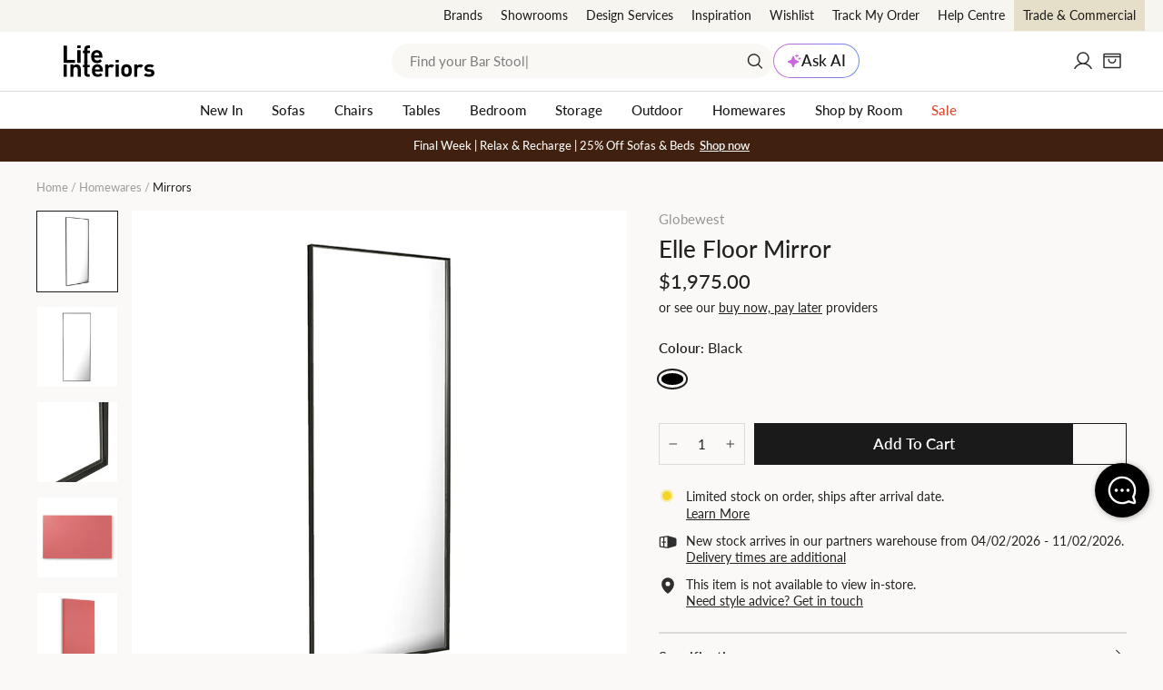

--- FILE ---
content_type: text/html; charset=utf-8
request_url: https://lifeinteriors.com.au/products/globe-west-elle-floor-mirror?variant=33263317909603
body_size: 74453
content:
<!doctype html>
<html class="no-js" lang="en" dir="ltr">
<head>
  <meta charset="utf-8">
  <meta http-equiv="X-UA-Compatible" content="IE=edge,chrome=1">
  <meta name="viewport" content="width=device-width, initial-scale=1, maximum-scale=1">
  <meta name="theme-color" content="#1a1a1a">
  <link rel="canonical" href="https://lifeinteriors.com.au/products/globe-west-elle-floor-mirror"><script>
!function(){var o=window.tdl=window.tdl||[];if(o.invoked)window.console&&console.error&&console.error("Tune snippet has been included more than once.");else{o.invoked=!0,o.methods=["init","identify","convert"],o.factory=function(n){return function(){var e=Array.prototype.slice.call(arguments);return e.unshift(n),o.push(e),o}};for(var e=0;e<o.methods.length;e++){var n=o.methods[e];o[n]=o.factory(n)}o.init=function(e){var n=document.createElement("script");n.type="text/javascript",n.async=!0,n.src="https://js.go2sdk.com/v2/tune.js";var t=document.getElementsByTagName("script")[0];t.parentNode.insertBefore(n,t),o.domain=e}}}();
tdl.init("https://shopback.go2cloud.org");
tdl.identify()
</script><link rel="preconnect" href="https://cdn.shopify.com" crossorigin>
<link rel="preconnect" href="https://fonts.shopifycdn.com" crossorigin>
<link rel="preconnect" href="https://js.klevu.com" crossorigin>
<link rel="preconnect" href="https://www.googletagmanager.com" crossorigin>
<link rel="preconnect" href="https://www.google-analytics.com" crossorigin>
<link rel="preconnect" href="https://connect.facebook.net" crossorigin>
<link rel="preconnect" href="https://unpkg.com" crossorigin>
<link rel="preconnect" href="https://js.go2sdk.com" crossorigin>
<link rel="preload" as="font" href="//lifeinteriors.com.au/cdn/fonts/lato/lato_n5.b2fec044fbe05725e71d90882e5f3b21dae2efbd.woff2" type="font/woff2" crossorigin="anonymous"/>
<link rel="preload" as="font" href="//lifeinteriors.com.au/cdn/fonts/lato/lato_n5.f25a9a5c73ff9372e69074488f99e8ac702b5447.woff" type="font/woff" crossorigin="anonymous"/>
<link rel="preload" as="font" href="//lifeinteriors.com.au/cdn/fonts/lato/lato_n4.c3b93d431f0091c8be23185e15c9d1fee1e971c5.woff2" type="font/woff2" crossorigin="anonymous"/>
<link rel="preload" as="font" href="//lifeinteriors.com.au/cdn/fonts/lato/lato_n4.d5c00c781efb195594fd2fd4ad04f7882949e327.woff" type="font/woff" crossorigin="anonymous"/>
    <link rel="preload" as="image" href="//lifeinteriors.com.au/cdn/shop/products/MR-GLW-ELLE-FLOO-BLAC-1.jpg?v=1604980111&width=800" imagesrcset="
        //lifeinteriors.com.au/cdn/shop/products/MR-GLW-ELLE-FLOO-BLAC-1.jpg?v=1604980111&width=360 360w,
        //lifeinteriors.com.au/cdn/shop/products/MR-GLW-ELLE-FLOO-BLAC-1.jpg?v=1604980111&width=540 540w,
        //lifeinteriors.com.au/cdn/shop/products/MR-GLW-ELLE-FLOO-BLAC-1.jpg?v=1604980111&width=800 800w" 
        imagesizes="(max-width: 360px) 360px, 
                    (max-width: 540px) 540px,
                    800px"><link rel="shortcut icon" href="//lifeinteriors.com.au/cdn/shop/files/Life_round-50x50_70a0021f-eda0-43d4-9321-91fd57d5e245_32x32.png?v=1639694010" type="image/png" /><title>Globe West - Shop Elle Floor Mirror &amp; Homewares Online or In Store!
&ndash; Life Interiors
</title>
<meta name="description" content="Shop mirrors, home decor &amp; homewares from Globe West online or visit our Sydney &amp; Melbourne showrooms, we ship Australia-wide! Browse the Elle Floor Mirror, metal mirrors, rectangle, contemporary, and sale mirrors."><meta property="og:site_name" content="Life Interiors">
  <meta property="og:url" content="https://lifeinteriors.com.au/products/globe-west-elle-floor-mirror">
  <meta property="og:title" content="Elle Floor Mirror">
  <meta property="og:type" content="product">
  <meta property="og:description" content="Shop mirrors, home decor &amp; homewares from Globe West online or visit our Sydney &amp; Melbourne showrooms, we ship Australia-wide! Browse the Elle Floor Mirror, metal mirrors, rectangle, contemporary, and sale mirrors.">
  <meta property="fb:app_id" content="332532448547738" /><meta property="og:category" content="Mirrors" />
    <meta property="og:price:amount" content="1,975.00">
    <meta property="og:price:currency" content="AUD">
    <meta property="og:availability" content="In stock" />
    
          <meta property="og:image" content="http://lifeinteriors.com.au/cdn/shop/products/MR-GLW-ELLE-FLOO-BLAC-1_600x.jpg?v=1604980111">
          <meta property="og:image" content="http://lifeinteriors.com.au/cdn/shop/products/MR-GLW-ELLE-FLOO-BLAC-2_600x.jpg?v=1604980111">
          <meta property="og:image" content="http://lifeinteriors.com.au/cdn/shop/products/MR-GLW-ELLE-FLOO-BLAC-3_600x.jpg?v=1604980112">
    
          <meta property="og:image:secure_url" content="https://lifeinteriors.com.au/cdn/shop/products/MR-GLW-ELLE-FLOO-BLAC-1_600x.jpg?v=1604980111">
          <meta property="og:image:secure_url" content="https://lifeinteriors.com.au/cdn/shop/products/MR-GLW-ELLE-FLOO-BLAC-2_600x.jpg?v=1604980111">
          <meta property="og:image:secure_url" content="https://lifeinteriors.com.au/cdn/shop/products/MR-GLW-ELLE-FLOO-BLAC-3_600x.jpg?v=1604980112">
<meta name="twitter:image" content="https://lifeinteriors.com.au/cdn/shop/products/MR-GLW-ELLE-FLOO-BLAC-1_240x.jpg?v=1604980111">
  <meta name="twitter:image:width" content="240">
  <meta name="twitter:image:height" content="240"><meta name="twitter:card" content="summary">
<meta name="twitter:title" content="Elle Floor Mirror">
<meta name="twitter:description" content="Shop mirrors, home decor &amp; homewares from Globe West online or visit our Sydney &amp; Melbourne showrooms, we ship Australia-wide! Browse the Elle Floor Mirror, metal mirrors, rectangle, contemporary, and sale mirrors.">
<script type="application/ld+json">
{  
    "@context" : "http://schema.org",
    "@type" : "Organization",
    "legalName" : "Life Interiors",
    "url" : "https://lifeinteriors.com.au",
    "contactPoint" : [{
        "@type" : "ContactPoint",
        "telephone" : "1300 873 595",
        "contactType" : "Customer Service"
    }],
    "logo" : "https://lifeinteriors.com.au/cdn/shop/files/LIFE-INTERIORS-ROUND-2020-300px_224x224.png?v=1614332825",
    "department": [{
            "@context": "http://schema.org",
            "@type": "LocalBusiness",
            "name": "Life Interiors Furniture, Newstead - Brisbane Showroom",
            "image": "//lifeinteriors.com.au/cdn/shop/files/brisbane-showroom-banner.jpg?v=1711518254",
            "url": "https://lifeinteriors.com.au/pages/showrooms/brisbane-showroom",
            "address": {
                "@type": "PostalAddress",
                "streetAddress": "52 Doggett St",
                "addressLocality": "Newstead",
                "addressRegion": "QLD",
                "postalCode": "4006",
                "addressCountry": "AU"
            },
            "geo": {
                "@type": "GeoCoordinates",
                "latitude": -27.454041,
                "longitude": 153.042709
            },
            "telephone": "1300873595",
            "openingHours": [
                "Mo-Fr 09:00-17:30",
                "Sa-Su 10:00-16:00"
            ]
        },{
            "@context": "http://schema.org",
            "@type": "LocalBusiness",
            "name": "Life Interiors Furniture, Abbotsford - Melbourne Showroom",
            "image": "//lifeinteriors.com.au/cdn/shop/files/melbourne-showroom-banner.jpg?v=1711517861",
            "url": "https://lifeinteriors.com.au/pages/showrooms/melbourne-showroom",
            "address": {
                "@type": "PostalAddress",
                "streetAddress": "336-338 Johnston St",
                "addressLocality": "Abbotsford",
                "addressRegion": "VIC",
                "postalCode": "3067",
                "addressCountry": "AU"
            },
            "geo": {
                "@type": "GeoCoordinates",
                "latitude": -37.8000703,
                "longitude": 144.9939222
            },
            "telephone": "1300873595",
            "openingHours": [
                "Mo-Fr 09:00-17:30",
                "Sa-Su 10:00-16:00"
            ]
        },{
            "@context": "http://schema.org",
            "@type": "LocalBusiness",
            "name": "Life Interiors Furniture, Lillyfield - Sydney Showroom",
            "image": "//lifeinteriors.com.au/cdn/shop/files/Sydney_Showroom_Header.jpg?v=1749514096",
            "url": "https://lifeinteriors.com.au/pages/showrooms/sydney-showroom",
            "address": {
                "@type": "PostalAddress",
                "streetAddress": "505 Balmain Rd",
                "addressLocality": "Lilyfield",
                "addressRegion": "NSW",
                "postalCode": "2040",
                "addressCountry": "AU"
            },
            "geo": {
                "@type": "GeoCoordinates",
                "latitude": -33.866332,
                "longitude": 151.1664478
            },
            "telephone": "1300873595",
            "openingHours": [
                "Mo-Fr 09:00-17:30",
                "Sa-Su 10:00-16:00"
            ]
        }],
    "sameAs" :
    [
                "https://www.facebook.com/lifeinteriors/",

                "https://www.pinterest.com.au/lifeinteriors/",

                "https://www.instagram.com/lifeinteriors/",

                "https://www.youtube.com/channel/UCP0EVf2XKlRTWAoEOwnDVUg",

                "https://www.tiktok.com/@life.interiors?_t=8cBgJRbOrkP&_r=1",

                "https://www.linkedin.com/company/life-interiors"
]
}
</script>

<script type="application/ld+json">
{
    "@context": "http://schema.org",
    "@type": "WebSite",
    "url": "https://lifeinteriors.com.au",
    "potentialAction": {
        "@type": "SearchAction",
        "target": "https://lifeinteriors.com.au/pages/search-results?q={q}",
        "query-input": "required name=q"
    }
}
</script><style data-shopify>@font-face {
  font-family: Lato;
  font-weight: 500;
  font-style: normal;
  font-display: swap;
  src: url("//lifeinteriors.com.au/cdn/fonts/lato/lato_n5.b2fec044fbe05725e71d90882e5f3b21dae2efbd.woff2") format("woff2"),
       url("//lifeinteriors.com.au/cdn/fonts/lato/lato_n5.f25a9a5c73ff9372e69074488f99e8ac702b5447.woff") format("woff");
}
@font-face {
  font-family: Lato;
  font-weight: 400;
  font-style: normal;
  font-display: swap;
  src: url("//lifeinteriors.com.au/cdn/fonts/lato/lato_n4.c3b93d431f0091c8be23185e15c9d1fee1e971c5.woff2") format("woff2"),
       url("//lifeinteriors.com.au/cdn/fonts/lato/lato_n4.d5c00c781efb195594fd2fd4ad04f7882949e327.woff") format("woff");
}
@font-face {
  font-family: Lato;
  font-weight: 600;
  font-style: normal;
  font-display: swap;
  src: url("//lifeinteriors.com.au/cdn/fonts/lato/lato_n6.38d0e3b23b74a60f769c51d1df73fac96c580d59.woff2") format("woff2"),
       url("//lifeinteriors.com.au/cdn/fonts/lato/lato_n6.3365366161bdcc36a3f97cfbb23954d8c4bf4079.woff") format("woff");
}
</style><link href="//lifeinteriors.com.au/cdn/shop/t/531/assets/theme.css?v=78660423449234417591769124392" rel="stylesheet" type="text/css" media="all" />
<link href="//lifeinteriors.com.au/cdn/shop/t/531/assets/main.min.css?v=94322547423512223871769124392" rel="stylesheet" type="text/css" media="all" />
    <link href="//lifeinteriors.com.au/cdn/shop/t/531/assets/main-product.min.css?v=134560762424305198551769124392" rel="stylesheet" type="text/css" media="all" /><style data-shopify>:root {
    --typeHeaderPrimary: Lato;
    --typeHeaderFallback: sans-serif;
    --typeHeaderSize: 30px;
    --typeHeaderWeight: 500;
    --typeHeaderLineHeight: 1.2;
    --typeHeaderSpacing: 0.0em;

    --typeBasePrimary:Lato;
    --typeBaseFallback:sans-serif;
    --typeBaseSize: 15px;
    --typeBaseWeight: 400;
    --typeBaseSpacing: 0.0em;
    --typeBaseLineHeight: 1.3;
    --typeBaselineHeightMinus01: 1.2;

    --typeCollectionTitle: 15px;

    --iconWeight: 3px;
    --iconLinecaps: miter;--buttonRadius: 0;--colorGridOverlayOpacity: 0.2;
    --colorAnnouncement: #402110;
    --colorAnnouncementText: #faf9f7;

    --colorBody: #faf9f7;
    --colorBodyAlpha05: rgba(250, 249, 247, 0.05);
    --colorBodyDim: #f0ede7;
    --colorBodyLightDim: #f6f4f1;
    --colorBodyMediumDim: #f2f0ea;


    --colorBorder: #dbdad8;

    --colorBtnPrimary: #1a1a1a;
    --colorBtnPrimaryLight: #343434;
    --colorBtnPrimaryDim: #0d0d0d;
    --colorBtnPrimaryText: #ffffff;

    --colorCartDot: #54c63a;

    --colorDrawers: #ffffff;
    --colorDrawersDim: #f2f2f2;
    --colorDrawerBorder: #dbdad8;
    --colorDrawerText: #222222;
    --colorDrawerTextDark: #000000;
    --colorDrawerButton: #1a1a1a;
    --colorDrawerButtonText: #ffffff;

    --colorFooter: #ffffff;
    --colorFooterText: #222222;
    --colorFooterTextAlpha01: #222222;

    --colorGridOverlay: #1c1d1d;
    --colorGridOverlayOpacity: 0.1;

    --colorHeaderTextAlpha01: rgba(26, 26, 26, 0.1);

    --colorHeroText: #ffffff;

    --colorSmallImageBg: #ffffff;
    --colorLargeImageBg: rgba(0,0,0,0);

    --colorImageOverlay: rgba(0,0,0,0);
    --colorImageOverlayOpacity: 0.0;
    --colorImageOverlayTextShadow: 0.14;

    --colorLink: #222222;

    --colorModalBg: rgba(234, 231, 224, 0.6);

    --colorNav: #ffffff;
    --colorNavText: #1a1a1a;

    --colorPrice: #222222;

    --colorSaleTag: #d42626;
    --colorSaleTagText: #ffffff;

    --colorTextBody: #222222;
    --colorTextBodyAlpha015: rgba(34, 34, 34, 0.15);
    --colorTextBodyAlpha005: rgba(34, 34, 34, 0.05);
    --colorTextBodyAlpha008: rgba(34, 34, 34, 0.08);
    --colorTextSavings: #d42626;

    --urlIcoSelect: url(//lifeinteriors.com.au/cdn/shop/t/531/assets/ico-select.svg);
    --urlIcoSelectFooter: url(//lifeinteriors.com.au/cdn/shop/t/531/assets/ico-select-footer.svg);
    --urlIcoSelectWhite: url(//lifeinteriors.com.au/cdn/shop/t/531/assets/ico-select-white.svg);

    --grid-gutter: 17px;
    --drawer-gutter: 20px;

    --sizeChartMargin: 25px 0;
    --sizeChartIconMargin: 5px;

    --newsletterReminderPadding: 40px;

    /*Shop Pay Installments*/
    --color-body-text: #222222;
    --color-body: #faf9f7;
    --color-bg: #faf9f7;

    /*Custom*/
    --colorHeaderBg: #ffffff;

    --colorBodyBg: #faf9f7;
    --colorBodyBorder: #dbdad8;

    --colorBtnBg: #1a1a1a;
    --colorBtnText: #ffffff;

    --colorDrawers:#ffffff;
    --colorDrawerBorder:#dbdad8;
  }

  .placeholder-content {
    background-image: linear-gradient(100deg, #ffffff 40%, #f7f7f7 63%, #ffffff 79%);
  }</style><script>
document.documentElement.className = document.documentElement.className.replace('no-js', 'js');

window.theme = window.theme || {};
theme.routes = {
  home: "/",
  cart: "/cart.js",
  cartPage: "/cart",
  cartAdd: "/cart/add.js",
  cartChange: "/cart/change.js",
  search: "/search",
  predictiveSearch: "/search/suggest"
};
theme.strings = {
  soldOut: "Sold Out",
  unavailable: "Unavailable",
  inStockLabel: "In stock, ready to ship.",
  oneStockLabel: "Low stock - [count] item left",
  otherStockLabel: "Low stock - [count] items left",
  willNotShipUntil: "Ready to ship [date]",
  willBeInStockAfter: "Back in stock [date]",
  waitingForStock: "Inventory on the way",
  savePrice: "[saved_amount] Off",
  cartEmpty: "Your cart is currently empty.",
  cartTermsConfirmation: "You must agree with the terms and conditions of sales to check out",
  searchCollections: "Collections",
  searchPages: "Pages",
  searchArticles: "Articles",
  productFrom: "from ",
  maxQuantity: "You can only have [quantity] of [title] in your cart.",
  cartSavings: "[savings]",
};
theme.settings = {
  cartType: "drawer",
  isCustomerTemplate: false,
  moneyFormat: "${{amount}}",
  saveType: "percent",
  productImageSize: "square",
  productImageCover: false,
  quickView: false,productId: 4735679103075,
  currentVariant: 33263317876835,themeName: 'Impulse',
  themeVersion: "7.6.2"
};
</script><script>window.performance && window.performance.mark && window.performance.mark('shopify.content_for_header.start');</script><meta id="shopify-digital-wallet" name="shopify-digital-wallet" content="/29571514467/digital_wallets/dialog">
<meta name="shopify-checkout-api-token" content="18428763443f27e8d81902d3c225a09b">
<meta id="in-context-paypal-metadata" data-shop-id="29571514467" data-venmo-supported="false" data-environment="production" data-locale="en_US" data-paypal-v4="true" data-currency="AUD">
<link rel="alternate" type="application/json+oembed" href="https://lifeinteriors.com.au/products/globe-west-elle-floor-mirror.oembed">
<script async="async" src="/checkouts/internal/preloads.js?locale=en-AU"></script>
<link rel="preconnect" href="https://shop.app" crossorigin="anonymous">
<script async="async" src="https://shop.app/checkouts/internal/preloads.js?locale=en-AU&shop_id=29571514467" crossorigin="anonymous"></script>
<script id="apple-pay-shop-capabilities" type="application/json">{"shopId":29571514467,"countryCode":"AU","currencyCode":"AUD","merchantCapabilities":["supports3DS"],"merchantId":"gid:\/\/shopify\/Shop\/29571514467","merchantName":"Life Interiors","requiredBillingContactFields":["postalAddress","email","phone"],"requiredShippingContactFields":["postalAddress","email","phone"],"shippingType":"shipping","supportedNetworks":["visa","masterCard","amex","jcb"],"total":{"type":"pending","label":"Life Interiors","amount":"1.00"},"shopifyPaymentsEnabled":true,"supportsSubscriptions":true}</script>
<script id="shopify-features" type="application/json">{"accessToken":"18428763443f27e8d81902d3c225a09b","betas":["rich-media-storefront-analytics"],"domain":"lifeinteriors.com.au","predictiveSearch":true,"shopId":29571514467,"locale":"en"}</script>
<script>var Shopify = Shopify || {};
Shopify.shop = "life-interiors-theme-2.myshopify.com";
Shopify.locale = "en";
Shopify.currency = {"active":"AUD","rate":"1.0"};
Shopify.country = "AU";
Shopify.theme = {"name":"[NEW] Life release\/v2.9.4.2 - R\u0026R Final Week","id":139354538083,"schema_name":"Impulse","schema_version":"7.6.2","theme_store_id":null,"role":"main"};
Shopify.theme.handle = "null";
Shopify.theme.style = {"id":null,"handle":null};
Shopify.cdnHost = "lifeinteriors.com.au/cdn";
Shopify.routes = Shopify.routes || {};
Shopify.routes.root = "/";</script>
<script type="module">!function(o){(o.Shopify=o.Shopify||{}).modules=!0}(window);</script>
<script>!function(o){function n(){var o=[];function n(){o.push(Array.prototype.slice.apply(arguments))}return n.q=o,n}var t=o.Shopify=o.Shopify||{};t.loadFeatures=n(),t.autoloadFeatures=n()}(window);</script>
<script>
  window.ShopifyPay = window.ShopifyPay || {};
  window.ShopifyPay.apiHost = "shop.app\/pay";
  window.ShopifyPay.redirectState = null;
</script>
<script id="shop-js-analytics" type="application/json">{"pageType":"product"}</script>
<script defer="defer" async type="module" src="//lifeinteriors.com.au/cdn/shopifycloud/shop-js/modules/v2/client.init-shop-cart-sync_BT-GjEfc.en.esm.js"></script>
<script defer="defer" async type="module" src="//lifeinteriors.com.au/cdn/shopifycloud/shop-js/modules/v2/chunk.common_D58fp_Oc.esm.js"></script>
<script defer="defer" async type="module" src="//lifeinteriors.com.au/cdn/shopifycloud/shop-js/modules/v2/chunk.modal_xMitdFEc.esm.js"></script>
<script type="module">
  await import("//lifeinteriors.com.au/cdn/shopifycloud/shop-js/modules/v2/client.init-shop-cart-sync_BT-GjEfc.en.esm.js");
await import("//lifeinteriors.com.au/cdn/shopifycloud/shop-js/modules/v2/chunk.common_D58fp_Oc.esm.js");
await import("//lifeinteriors.com.au/cdn/shopifycloud/shop-js/modules/v2/chunk.modal_xMitdFEc.esm.js");

  window.Shopify.SignInWithShop?.initShopCartSync?.({"fedCMEnabled":true,"windoidEnabled":true});

</script>
<script>
  window.Shopify = window.Shopify || {};
  if (!window.Shopify.featureAssets) window.Shopify.featureAssets = {};
  window.Shopify.featureAssets['shop-js'] = {"shop-cart-sync":["modules/v2/client.shop-cart-sync_DZOKe7Ll.en.esm.js","modules/v2/chunk.common_D58fp_Oc.esm.js","modules/v2/chunk.modal_xMitdFEc.esm.js"],"init-fed-cm":["modules/v2/client.init-fed-cm_B6oLuCjv.en.esm.js","modules/v2/chunk.common_D58fp_Oc.esm.js","modules/v2/chunk.modal_xMitdFEc.esm.js"],"shop-cash-offers":["modules/v2/client.shop-cash-offers_D2sdYoxE.en.esm.js","modules/v2/chunk.common_D58fp_Oc.esm.js","modules/v2/chunk.modal_xMitdFEc.esm.js"],"shop-login-button":["modules/v2/client.shop-login-button_QeVjl5Y3.en.esm.js","modules/v2/chunk.common_D58fp_Oc.esm.js","modules/v2/chunk.modal_xMitdFEc.esm.js"],"pay-button":["modules/v2/client.pay-button_DXTOsIq6.en.esm.js","modules/v2/chunk.common_D58fp_Oc.esm.js","modules/v2/chunk.modal_xMitdFEc.esm.js"],"shop-button":["modules/v2/client.shop-button_DQZHx9pm.en.esm.js","modules/v2/chunk.common_D58fp_Oc.esm.js","modules/v2/chunk.modal_xMitdFEc.esm.js"],"avatar":["modules/v2/client.avatar_BTnouDA3.en.esm.js"],"init-windoid":["modules/v2/client.init-windoid_CR1B-cfM.en.esm.js","modules/v2/chunk.common_D58fp_Oc.esm.js","modules/v2/chunk.modal_xMitdFEc.esm.js"],"init-shop-for-new-customer-accounts":["modules/v2/client.init-shop-for-new-customer-accounts_C_vY_xzh.en.esm.js","modules/v2/client.shop-login-button_QeVjl5Y3.en.esm.js","modules/v2/chunk.common_D58fp_Oc.esm.js","modules/v2/chunk.modal_xMitdFEc.esm.js"],"init-shop-email-lookup-coordinator":["modules/v2/client.init-shop-email-lookup-coordinator_BI7n9ZSv.en.esm.js","modules/v2/chunk.common_D58fp_Oc.esm.js","modules/v2/chunk.modal_xMitdFEc.esm.js"],"init-shop-cart-sync":["modules/v2/client.init-shop-cart-sync_BT-GjEfc.en.esm.js","modules/v2/chunk.common_D58fp_Oc.esm.js","modules/v2/chunk.modal_xMitdFEc.esm.js"],"shop-toast-manager":["modules/v2/client.shop-toast-manager_DiYdP3xc.en.esm.js","modules/v2/chunk.common_D58fp_Oc.esm.js","modules/v2/chunk.modal_xMitdFEc.esm.js"],"init-customer-accounts":["modules/v2/client.init-customer-accounts_D9ZNqS-Q.en.esm.js","modules/v2/client.shop-login-button_QeVjl5Y3.en.esm.js","modules/v2/chunk.common_D58fp_Oc.esm.js","modules/v2/chunk.modal_xMitdFEc.esm.js"],"init-customer-accounts-sign-up":["modules/v2/client.init-customer-accounts-sign-up_iGw4briv.en.esm.js","modules/v2/client.shop-login-button_QeVjl5Y3.en.esm.js","modules/v2/chunk.common_D58fp_Oc.esm.js","modules/v2/chunk.modal_xMitdFEc.esm.js"],"shop-follow-button":["modules/v2/client.shop-follow-button_CqMgW2wH.en.esm.js","modules/v2/chunk.common_D58fp_Oc.esm.js","modules/v2/chunk.modal_xMitdFEc.esm.js"],"checkout-modal":["modules/v2/client.checkout-modal_xHeaAweL.en.esm.js","modules/v2/chunk.common_D58fp_Oc.esm.js","modules/v2/chunk.modal_xMitdFEc.esm.js"],"shop-login":["modules/v2/client.shop-login_D91U-Q7h.en.esm.js","modules/v2/chunk.common_D58fp_Oc.esm.js","modules/v2/chunk.modal_xMitdFEc.esm.js"],"lead-capture":["modules/v2/client.lead-capture_BJmE1dJe.en.esm.js","modules/v2/chunk.common_D58fp_Oc.esm.js","modules/v2/chunk.modal_xMitdFEc.esm.js"],"payment-terms":["modules/v2/client.payment-terms_Ci9AEqFq.en.esm.js","modules/v2/chunk.common_D58fp_Oc.esm.js","modules/v2/chunk.modal_xMitdFEc.esm.js"]};
</script>
<script>(function() {
  var isLoaded = false;
  function asyncLoad() {
    if (isLoaded) return;
    isLoaded = true;
    var urls = ["\/\/backinstock.useamp.com\/widget\/28653_1767155541.js?category=bis\u0026v=6\u0026shop=life-interiors-theme-2.myshopify.com"];
    for (var i = 0; i < urls.length; i++) {
      var s = document.createElement('script');
      s.type = 'text/javascript';
      s.async = true;
      s.src = urls[i];
      var x = document.getElementsByTagName('script')[0];
      x.parentNode.insertBefore(s, x);
    }
  };
  if(window.attachEvent) {
    window.attachEvent('onload', asyncLoad);
  } else {
    window.addEventListener('load', asyncLoad, false);
  }
})();</script>
<script id="__st">var __st={"a":29571514467,"offset":39600,"reqid":"d54948aa-577a-42b2-87ee-5224dc2ae00d-1769506449","pageurl":"lifeinteriors.com.au\/products\/globe-west-elle-floor-mirror?variant=33263317909603","u":"5b9e3b2c94e8","p":"product","rtyp":"product","rid":4735679103075};</script>
<script>window.ShopifyPaypalV4VisibilityTracking = true;</script>
<script id="captcha-bootstrap">!function(){'use strict';const t='contact',e='account',n='new_comment',o=[[t,t],['blogs',n],['comments',n],[t,'customer']],c=[[e,'customer_login'],[e,'guest_login'],[e,'recover_customer_password'],[e,'create_customer']],r=t=>t.map((([t,e])=>`form[action*='/${t}']:not([data-nocaptcha='true']) input[name='form_type'][value='${e}']`)).join(','),a=t=>()=>t?[...document.querySelectorAll(t)].map((t=>t.form)):[];function s(){const t=[...o],e=r(t);return a(e)}const i='password',u='form_key',d=['recaptcha-v3-token','g-recaptcha-response','h-captcha-response',i],f=()=>{try{return window.sessionStorage}catch{return}},m='__shopify_v',_=t=>t.elements[u];function p(t,e,n=!1){try{const o=window.sessionStorage,c=JSON.parse(o.getItem(e)),{data:r}=function(t){const{data:e,action:n}=t;return t[m]||n?{data:e,action:n}:{data:t,action:n}}(c);for(const[e,n]of Object.entries(r))t.elements[e]&&(t.elements[e].value=n);n&&o.removeItem(e)}catch(o){console.error('form repopulation failed',{error:o})}}const l='form_type',E='cptcha';function T(t){t.dataset[E]=!0}const w=window,h=w.document,L='Shopify',v='ce_forms',y='captcha';let A=!1;((t,e)=>{const n=(g='f06e6c50-85a8-45c8-87d0-21a2b65856fe',I='https://cdn.shopify.com/shopifycloud/storefront-forms-hcaptcha/ce_storefront_forms_captcha_hcaptcha.v1.5.2.iife.js',D={infoText:'Protected by hCaptcha',privacyText:'Privacy',termsText:'Terms'},(t,e,n)=>{const o=w[L][v],c=o.bindForm;if(c)return c(t,g,e,D).then(n);var r;o.q.push([[t,g,e,D],n]),r=I,A||(h.body.append(Object.assign(h.createElement('script'),{id:'captcha-provider',async:!0,src:r})),A=!0)});var g,I,D;w[L]=w[L]||{},w[L][v]=w[L][v]||{},w[L][v].q=[],w[L][y]=w[L][y]||{},w[L][y].protect=function(t,e){n(t,void 0,e),T(t)},Object.freeze(w[L][y]),function(t,e,n,w,h,L){const[v,y,A,g]=function(t,e,n){const i=e?o:[],u=t?c:[],d=[...i,...u],f=r(d),m=r(i),_=r(d.filter((([t,e])=>n.includes(e))));return[a(f),a(m),a(_),s()]}(w,h,L),I=t=>{const e=t.target;return e instanceof HTMLFormElement?e:e&&e.form},D=t=>v().includes(t);t.addEventListener('submit',(t=>{const e=I(t);if(!e)return;const n=D(e)&&!e.dataset.hcaptchaBound&&!e.dataset.recaptchaBound,o=_(e),c=g().includes(e)&&(!o||!o.value);(n||c)&&t.preventDefault(),c&&!n&&(function(t){try{if(!f())return;!function(t){const e=f();if(!e)return;const n=_(t);if(!n)return;const o=n.value;o&&e.removeItem(o)}(t);const e=Array.from(Array(32),(()=>Math.random().toString(36)[2])).join('');!function(t,e){_(t)||t.append(Object.assign(document.createElement('input'),{type:'hidden',name:u})),t.elements[u].value=e}(t,e),function(t,e){const n=f();if(!n)return;const o=[...t.querySelectorAll(`input[type='${i}']`)].map((({name:t})=>t)),c=[...d,...o],r={};for(const[a,s]of new FormData(t).entries())c.includes(a)||(r[a]=s);n.setItem(e,JSON.stringify({[m]:1,action:t.action,data:r}))}(t,e)}catch(e){console.error('failed to persist form',e)}}(e),e.submit())}));const S=(t,e)=>{t&&!t.dataset[E]&&(n(t,e.some((e=>e===t))),T(t))};for(const o of['focusin','change'])t.addEventListener(o,(t=>{const e=I(t);D(e)&&S(e,y())}));const B=e.get('form_key'),M=e.get(l),P=B&&M;t.addEventListener('DOMContentLoaded',(()=>{const t=y();if(P)for(const e of t)e.elements[l].value===M&&p(e,B);[...new Set([...A(),...v().filter((t=>'true'===t.dataset.shopifyCaptcha))])].forEach((e=>S(e,t)))}))}(h,new URLSearchParams(w.location.search),n,t,e,['guest_login'])})(!0,!1)}();</script>
<script integrity="sha256-4kQ18oKyAcykRKYeNunJcIwy7WH5gtpwJnB7kiuLZ1E=" data-source-attribution="shopify.loadfeatures" defer="defer" src="//lifeinteriors.com.au/cdn/shopifycloud/storefront/assets/storefront/load_feature-a0a9edcb.js" crossorigin="anonymous"></script>
<script crossorigin="anonymous" defer="defer" src="//lifeinteriors.com.au/cdn/shopifycloud/storefront/assets/shopify_pay/storefront-65b4c6d7.js?v=20250812"></script>
<script data-source-attribution="shopify.dynamic_checkout.dynamic.init">var Shopify=Shopify||{};Shopify.PaymentButton=Shopify.PaymentButton||{isStorefrontPortableWallets:!0,init:function(){window.Shopify.PaymentButton.init=function(){};var t=document.createElement("script");t.src="https://lifeinteriors.com.au/cdn/shopifycloud/portable-wallets/latest/portable-wallets.en.js",t.type="module",document.head.appendChild(t)}};
</script>
<script data-source-attribution="shopify.dynamic_checkout.buyer_consent">
  function portableWalletsHideBuyerConsent(e){var t=document.getElementById("shopify-buyer-consent"),n=document.getElementById("shopify-subscription-policy-button");t&&n&&(t.classList.add("hidden"),t.setAttribute("aria-hidden","true"),n.removeEventListener("click",e))}function portableWalletsShowBuyerConsent(e){var t=document.getElementById("shopify-buyer-consent"),n=document.getElementById("shopify-subscription-policy-button");t&&n&&(t.classList.remove("hidden"),t.removeAttribute("aria-hidden"),n.addEventListener("click",e))}window.Shopify?.PaymentButton&&(window.Shopify.PaymentButton.hideBuyerConsent=portableWalletsHideBuyerConsent,window.Shopify.PaymentButton.showBuyerConsent=portableWalletsShowBuyerConsent);
</script>
<script data-source-attribution="shopify.dynamic_checkout.cart.bootstrap">document.addEventListener("DOMContentLoaded",(function(){function t(){return document.querySelector("shopify-accelerated-checkout-cart, shopify-accelerated-checkout")}if(t())Shopify.PaymentButton.init();else{new MutationObserver((function(e,n){t()&&(Shopify.PaymentButton.init(),n.disconnect())})).observe(document.body,{childList:!0,subtree:!0})}}));
</script>
<link id="shopify-accelerated-checkout-styles" rel="stylesheet" media="screen" href="https://lifeinteriors.com.au/cdn/shopifycloud/portable-wallets/latest/accelerated-checkout-backwards-compat.css" crossorigin="anonymous">
<style id="shopify-accelerated-checkout-cart">
        #shopify-buyer-consent {
  margin-top: 1em;
  display: inline-block;
  width: 100%;
}

#shopify-buyer-consent.hidden {
  display: none;
}

#shopify-subscription-policy-button {
  background: none;
  border: none;
  padding: 0;
  text-decoration: underline;
  font-size: inherit;
  cursor: pointer;
}

#shopify-subscription-policy-button::before {
  box-shadow: none;
}

      </style>

<script>window.performance && window.performance.mark && window.performance.mark('shopify.content_for_header.end');</script><!-- BEGIN app block: shopify://apps/elevar-conversion-tracking/blocks/dataLayerEmbed/bc30ab68-b15c-4311-811f-8ef485877ad6 -->



<script type="module" dynamic>
  const configUrl = "/a/elevar/static/configs/76294a0053f4cb2e2f5fb1327499d9cbea0ebbca/config.js";
  const config = (await import(configUrl)).default;
  const scriptUrl = config.script_src_app_theme_embed;

  if (scriptUrl) {
    const { handler } = await import(scriptUrl);

    await handler(
      config,
      {
        cartData: {
  marketId: "916029539",
  attributes:{},
  cartTotal: "0.0",
  currencyCode:"AUD",
  items: []
}
,
        user: {cartTotal: "0.0",
    currencyCode:"AUD",customer: {},
}
,
        isOnCartPage:false,
        collectionView:null,
        searchResultsView:null,
        productView:{
    attributes:{},
    currencyCode:"AUD",defaultVariant: {id:"MR-GLW-ELLE-FLOO-BLAC",name:"Elle Floor Mirror",
        brand:"Globe West",
        category:"Mirrors",
        variant:"Black",
        price: "1975.0",
        productId: "4735679103075",
        variantId: "33263317876835",
        compareAtPrice: "0.0",image:"\/\/lifeinteriors.com.au\/cdn\/shop\/products\/MR-GLW-ELLE-FLOO-BLAC-1.jpg?v=1604980111",url:"\/products\/globe-west-elle-floor-mirror?variant=33263317876835"},items: [{id:"MR-GLW-ELLE-FLOO-BLAC",name:"Elle Floor Mirror",
          brand:"Globe West",
          category:"Mirrors",
          variant:"Black",
          price: "1975.0",
          productId: "4735679103075",
          variantId: "33263317876835",
          compareAtPrice: "0.0",image:"\/\/lifeinteriors.com.au\/cdn\/shop\/products\/MR-GLW-ELLE-FLOO-BLAC-1.jpg?v=1604980111",url:"\/products\/globe-west-elle-floor-mirror?variant=33263317876835"},]
  },
        checkoutComplete: null
      }
    );
  }
</script>


<!-- END app block --><!-- BEGIN app block: shopify://apps/klaviyo-email-marketing-sms/blocks/klaviyo-onsite-embed/2632fe16-c075-4321-a88b-50b567f42507 -->












  <script async src="https://static.klaviyo.com/onsite/js/Y4cCpY/klaviyo.js?company_id=Y4cCpY"></script>
  <script>!function(){if(!window.klaviyo){window._klOnsite=window._klOnsite||[];try{window.klaviyo=new Proxy({},{get:function(n,i){return"push"===i?function(){var n;(n=window._klOnsite).push.apply(n,arguments)}:function(){for(var n=arguments.length,o=new Array(n),w=0;w<n;w++)o[w]=arguments[w];var t="function"==typeof o[o.length-1]?o.pop():void 0,e=new Promise((function(n){window._klOnsite.push([i].concat(o,[function(i){t&&t(i),n(i)}]))}));return e}}})}catch(n){window.klaviyo=window.klaviyo||[],window.klaviyo.push=function(){var n;(n=window._klOnsite).push.apply(n,arguments)}}}}();</script>

  
    <script id="viewed_product">
      if (item == null) {
        var _learnq = _learnq || [];

        var MetafieldReviews = null
        var MetafieldYotpoRating = null
        var MetafieldYotpoCount = null
        var MetafieldLooxRating = null
        var MetafieldLooxCount = null
        var okendoProduct = null
        var okendoProductReviewCount = null
        var okendoProductReviewAverageValue = null
        try {
          // The following fields are used for Customer Hub recently viewed in order to add reviews.
          // This information is not part of __kla_viewed. Instead, it is part of __kla_viewed_reviewed_items
          MetafieldReviews = {"rating":{"scale_min":"1.0","scale_max":"5.0","value":"5.0"},"rating_count":0};
          MetafieldYotpoRating = "0"
          MetafieldYotpoCount = "0"
          MetafieldLooxRating = null
          MetafieldLooxCount = null

          okendoProduct = null
          // If the okendo metafield is not legacy, it will error, which then requires the new json formatted data
          if (okendoProduct && 'error' in okendoProduct) {
            okendoProduct = null
          }
          okendoProductReviewCount = okendoProduct ? okendoProduct.reviewCount : null
          okendoProductReviewAverageValue = okendoProduct ? okendoProduct.reviewAverageValue : null
        } catch (error) {
          console.error('Error in Klaviyo onsite reviews tracking:', error);
        }

        var item = {
          Name: "Elle Floor Mirror",
          ProductID: 4735679103075,
          Categories: ["Cart Abandoned Inclusion","Elle","Full Length Mirrors","Gift Card With Purchase","Globewest","Homewares","Join The Club","Mirrors","Shop","Three Birds Renovations Discount","Three Birds Renovations Dream Discount","Trade Discount Inclusion"],
          ImageURL: "https://lifeinteriors.com.au/cdn/shop/products/MR-GLW-ELLE-FLOO-BLAC-1_grande.jpg?v=1604980111",
          URL: "https://lifeinteriors.com.au/products/globe-west-elle-floor-mirror",
          Brand: "Globe West",
          Price: "$1,975.00",
          Value: "1,975.00",
          CompareAtPrice: "$0.00"
        };
        _learnq.push(['track', 'Viewed Product', item]);
        _learnq.push(['trackViewedItem', {
          Title: item.Name,
          ItemId: item.ProductID,
          Categories: item.Categories,
          ImageUrl: item.ImageURL,
          Url: item.URL,
          Metadata: {
            Brand: item.Brand,
            Price: item.Price,
            Value: item.Value,
            CompareAtPrice: item.CompareAtPrice
          },
          metafields:{
            reviews: MetafieldReviews,
            yotpo:{
              rating: MetafieldYotpoRating,
              count: MetafieldYotpoCount,
            },
            loox:{
              rating: MetafieldLooxRating,
              count: MetafieldLooxCount,
            },
            okendo: {
              rating: okendoProductReviewAverageValue,
              count: okendoProductReviewCount,
            }
          }
        }]);
      }
    </script>
  




  <script>
    window.klaviyoReviewsProductDesignMode = false
  </script>







<!-- END app block --><link href="https://monorail-edge.shopifysvc.com" rel="dns-prefetch">
<script>(function(){if ("sendBeacon" in navigator && "performance" in window) {try {var session_token_from_headers = performance.getEntriesByType('navigation')[0].serverTiming.find(x => x.name == '_s').description;} catch {var session_token_from_headers = undefined;}var session_cookie_matches = document.cookie.match(/_shopify_s=([^;]*)/);var session_token_from_cookie = session_cookie_matches && session_cookie_matches.length === 2 ? session_cookie_matches[1] : "";var session_token = session_token_from_headers || session_token_from_cookie || "";function handle_abandonment_event(e) {var entries = performance.getEntries().filter(function(entry) {return /monorail-edge.shopifysvc.com/.test(entry.name);});if (!window.abandonment_tracked && entries.length === 0) {window.abandonment_tracked = true;var currentMs = Date.now();var navigation_start = performance.timing.navigationStart;var payload = {shop_id: 29571514467,url: window.location.href,navigation_start,duration: currentMs - navigation_start,session_token,page_type: "product"};window.navigator.sendBeacon("https://monorail-edge.shopifysvc.com/v1/produce", JSON.stringify({schema_id: "online_store_buyer_site_abandonment/1.1",payload: payload,metadata: {event_created_at_ms: currentMs,event_sent_at_ms: currentMs}}));}}window.addEventListener('pagehide', handle_abandonment_event);}}());</script>
<script id="web-pixels-manager-setup">(function e(e,d,r,n,o){if(void 0===o&&(o={}),!Boolean(null===(a=null===(i=window.Shopify)||void 0===i?void 0:i.analytics)||void 0===a?void 0:a.replayQueue)){var i,a;window.Shopify=window.Shopify||{};var t=window.Shopify;t.analytics=t.analytics||{};var s=t.analytics;s.replayQueue=[],s.publish=function(e,d,r){return s.replayQueue.push([e,d,r]),!0};try{self.performance.mark("wpm:start")}catch(e){}var l=function(){var e={modern:/Edge?\/(1{2}[4-9]|1[2-9]\d|[2-9]\d{2}|\d{4,})\.\d+(\.\d+|)|Firefox\/(1{2}[4-9]|1[2-9]\d|[2-9]\d{2}|\d{4,})\.\d+(\.\d+|)|Chrom(ium|e)\/(9{2}|\d{3,})\.\d+(\.\d+|)|(Maci|X1{2}).+ Version\/(15\.\d+|(1[6-9]|[2-9]\d|\d{3,})\.\d+)([,.]\d+|)( \(\w+\)|)( Mobile\/\w+|) Safari\/|Chrome.+OPR\/(9{2}|\d{3,})\.\d+\.\d+|(CPU[ +]OS|iPhone[ +]OS|CPU[ +]iPhone|CPU IPhone OS|CPU iPad OS)[ +]+(15[._]\d+|(1[6-9]|[2-9]\d|\d{3,})[._]\d+)([._]\d+|)|Android:?[ /-](13[3-9]|1[4-9]\d|[2-9]\d{2}|\d{4,})(\.\d+|)(\.\d+|)|Android.+Firefox\/(13[5-9]|1[4-9]\d|[2-9]\d{2}|\d{4,})\.\d+(\.\d+|)|Android.+Chrom(ium|e)\/(13[3-9]|1[4-9]\d|[2-9]\d{2}|\d{4,})\.\d+(\.\d+|)|SamsungBrowser\/([2-9]\d|\d{3,})\.\d+/,legacy:/Edge?\/(1[6-9]|[2-9]\d|\d{3,})\.\d+(\.\d+|)|Firefox\/(5[4-9]|[6-9]\d|\d{3,})\.\d+(\.\d+|)|Chrom(ium|e)\/(5[1-9]|[6-9]\d|\d{3,})\.\d+(\.\d+|)([\d.]+$|.*Safari\/(?![\d.]+ Edge\/[\d.]+$))|(Maci|X1{2}).+ Version\/(10\.\d+|(1[1-9]|[2-9]\d|\d{3,})\.\d+)([,.]\d+|)( \(\w+\)|)( Mobile\/\w+|) Safari\/|Chrome.+OPR\/(3[89]|[4-9]\d|\d{3,})\.\d+\.\d+|(CPU[ +]OS|iPhone[ +]OS|CPU[ +]iPhone|CPU IPhone OS|CPU iPad OS)[ +]+(10[._]\d+|(1[1-9]|[2-9]\d|\d{3,})[._]\d+)([._]\d+|)|Android:?[ /-](13[3-9]|1[4-9]\d|[2-9]\d{2}|\d{4,})(\.\d+|)(\.\d+|)|Mobile Safari.+OPR\/([89]\d|\d{3,})\.\d+\.\d+|Android.+Firefox\/(13[5-9]|1[4-9]\d|[2-9]\d{2}|\d{4,})\.\d+(\.\d+|)|Android.+Chrom(ium|e)\/(13[3-9]|1[4-9]\d|[2-9]\d{2}|\d{4,})\.\d+(\.\d+|)|Android.+(UC? ?Browser|UCWEB|U3)[ /]?(15\.([5-9]|\d{2,})|(1[6-9]|[2-9]\d|\d{3,})\.\d+)\.\d+|SamsungBrowser\/(5\.\d+|([6-9]|\d{2,})\.\d+)|Android.+MQ{2}Browser\/(14(\.(9|\d{2,})|)|(1[5-9]|[2-9]\d|\d{3,})(\.\d+|))(\.\d+|)|K[Aa][Ii]OS\/(3\.\d+|([4-9]|\d{2,})\.\d+)(\.\d+|)/},d=e.modern,r=e.legacy,n=navigator.userAgent;return n.match(d)?"modern":n.match(r)?"legacy":"unknown"}(),u="modern"===l?"modern":"legacy",c=(null!=n?n:{modern:"",legacy:""})[u],f=function(e){return[e.baseUrl,"/wpm","/b",e.hashVersion,"modern"===e.buildTarget?"m":"l",".js"].join("")}({baseUrl:d,hashVersion:r,buildTarget:u}),m=function(e){var d=e.version,r=e.bundleTarget,n=e.surface,o=e.pageUrl,i=e.monorailEndpoint;return{emit:function(e){var a=e.status,t=e.errorMsg,s=(new Date).getTime(),l=JSON.stringify({metadata:{event_sent_at_ms:s},events:[{schema_id:"web_pixels_manager_load/3.1",payload:{version:d,bundle_target:r,page_url:o,status:a,surface:n,error_msg:t},metadata:{event_created_at_ms:s}}]});if(!i)return console&&console.warn&&console.warn("[Web Pixels Manager] No Monorail endpoint provided, skipping logging."),!1;try{return self.navigator.sendBeacon.bind(self.navigator)(i,l)}catch(e){}var u=new XMLHttpRequest;try{return u.open("POST",i,!0),u.setRequestHeader("Content-Type","text/plain"),u.send(l),!0}catch(e){return console&&console.warn&&console.warn("[Web Pixels Manager] Got an unhandled error while logging to Monorail."),!1}}}}({version:r,bundleTarget:l,surface:e.surface,pageUrl:self.location.href,monorailEndpoint:e.monorailEndpoint});try{o.browserTarget=l,function(e){var d=e.src,r=e.async,n=void 0===r||r,o=e.onload,i=e.onerror,a=e.sri,t=e.scriptDataAttributes,s=void 0===t?{}:t,l=document.createElement("script"),u=document.querySelector("head"),c=document.querySelector("body");if(l.async=n,l.src=d,a&&(l.integrity=a,l.crossOrigin="anonymous"),s)for(var f in s)if(Object.prototype.hasOwnProperty.call(s,f))try{l.dataset[f]=s[f]}catch(e){}if(o&&l.addEventListener("load",o),i&&l.addEventListener("error",i),u)u.appendChild(l);else{if(!c)throw new Error("Did not find a head or body element to append the script");c.appendChild(l)}}({src:f,async:!0,onload:function(){if(!function(){var e,d;return Boolean(null===(d=null===(e=window.Shopify)||void 0===e?void 0:e.analytics)||void 0===d?void 0:d.initialized)}()){var d=window.webPixelsManager.init(e)||void 0;if(d){var r=window.Shopify.analytics;r.replayQueue.forEach((function(e){var r=e[0],n=e[1],o=e[2];d.publishCustomEvent(r,n,o)})),r.replayQueue=[],r.publish=d.publishCustomEvent,r.visitor=d.visitor,r.initialized=!0}}},onerror:function(){return m.emit({status:"failed",errorMsg:"".concat(f," has failed to load")})},sri:function(e){var d=/^sha384-[A-Za-z0-9+/=]+$/;return"string"==typeof e&&d.test(e)}(c)?c:"",scriptDataAttributes:o}),m.emit({status:"loading"})}catch(e){m.emit({status:"failed",errorMsg:(null==e?void 0:e.message)||"Unknown error"})}}})({shopId: 29571514467,storefrontBaseUrl: "https://lifeinteriors.com.au",extensionsBaseUrl: "https://extensions.shopifycdn.com/cdn/shopifycloud/web-pixels-manager",monorailEndpoint: "https://monorail-edge.shopifysvc.com/unstable/produce_batch",surface: "storefront-renderer",enabledBetaFlags: ["2dca8a86"],webPixelsConfigList: [{"id":"1084817507","configuration":"{\"accountID\":\"Y4cCpY\",\"webPixelConfig\":\"eyJlbmFibGVBZGRlZFRvQ2FydEV2ZW50cyI6IHRydWV9\"}","eventPayloadVersion":"v1","runtimeContext":"STRICT","scriptVersion":"524f6c1ee37bacdca7657a665bdca589","type":"APP","apiClientId":123074,"privacyPurposes":["ANALYTICS","MARKETING"],"dataSharingAdjustments":{"protectedCustomerApprovalScopes":["read_customer_address","read_customer_email","read_customer_name","read_customer_personal_data","read_customer_phone"]}},{"id":"646709347","configuration":"{\"extension\": \"life-interiors\"}","eventPayloadVersion":"v1","runtimeContext":"STRICT","scriptVersion":"f49c921e969fed52d1b9720430d1fc80","type":"APP","apiClientId":352999,"privacyPurposes":["ANALYTICS","MARKETING","SALE_OF_DATA"],"dataSharingAdjustments":{"protectedCustomerApprovalScopes":[]}},{"id":"488636515","configuration":"{\"accountID\":\"G-ZJRGV4WC1K\",\"apiSecret\":\"o0clMXN-Q3yk813vKo61-w\",\"site\":\"Life Interiors\",\"siteID\":\"581\",\"isAbTesting\":\"0\"}","eventPayloadVersion":"v1","runtimeContext":"STRICT","scriptVersion":"30f536ec32083eac8b6399e7552fad1d","type":"APP","apiClientId":2187821057,"privacyPurposes":["ANALYTICS","MARKETING","SALE_OF_DATA"],"dataSharingAdjustments":{"protectedCustomerApprovalScopes":["read_customer_address","read_customer_email","read_customer_name","read_customer_personal_data"]}},{"id":"74809443","configuration":"{\"tagID\":\"2613168272491\"}","eventPayloadVersion":"v1","runtimeContext":"STRICT","scriptVersion":"18031546ee651571ed29edbe71a3550b","type":"APP","apiClientId":3009811,"privacyPurposes":["ANALYTICS","MARKETING","SALE_OF_DATA"],"dataSharingAdjustments":{"protectedCustomerApprovalScopes":["read_customer_address","read_customer_email","read_customer_name","read_customer_personal_data","read_customer_phone"]}},{"id":"8159331","configuration":"{\"config_url\": \"\/a\/elevar\/static\/configs\/76294a0053f4cb2e2f5fb1327499d9cbea0ebbca\/config.js\"}","eventPayloadVersion":"v1","runtimeContext":"STRICT","scriptVersion":"ab86028887ec2044af7d02b854e52653","type":"APP","apiClientId":2509311,"privacyPurposes":[],"dataSharingAdjustments":{"protectedCustomerApprovalScopes":["read_customer_address","read_customer_email","read_customer_name","read_customer_personal_data","read_customer_phone"]}},{"id":"44138595","eventPayloadVersion":"1","runtimeContext":"LAX","scriptVersion":"6","type":"CUSTOM","privacyPurposes":["ANALYTICS","MARKETING"],"name":"[Dev] Order - Shopback"},{"id":"44204131","eventPayloadVersion":"1","runtimeContext":"LAX","scriptVersion":"1","type":"CUSTOM","privacyPurposes":["SALE_OF_DATA"],"name":"Elevar - Checkout Tracking"},{"id":"shopify-app-pixel","configuration":"{}","eventPayloadVersion":"v1","runtimeContext":"STRICT","scriptVersion":"0450","apiClientId":"shopify-pixel","type":"APP","privacyPurposes":["ANALYTICS","MARKETING"]},{"id":"shopify-custom-pixel","eventPayloadVersion":"v1","runtimeContext":"LAX","scriptVersion":"0450","apiClientId":"shopify-pixel","type":"CUSTOM","privacyPurposes":["ANALYTICS","MARKETING"]}],isMerchantRequest: false,initData: {"shop":{"name":"Life Interiors","paymentSettings":{"currencyCode":"AUD"},"myshopifyDomain":"life-interiors-theme-2.myshopify.com","countryCode":"AU","storefrontUrl":"https:\/\/lifeinteriors.com.au"},"customer":null,"cart":null,"checkout":null,"productVariants":[{"price":{"amount":1975.0,"currencyCode":"AUD"},"product":{"title":"Elle Floor Mirror","vendor":"Globe West","id":"4735679103075","untranslatedTitle":"Elle Floor Mirror","url":"\/products\/globe-west-elle-floor-mirror","type":"Mirrors"},"id":"33263317876835","image":{"src":"\/\/lifeinteriors.com.au\/cdn\/shop\/products\/MR-GLW-ELLE-FLOO-BLAC-1.jpg?v=1604980111"},"sku":"MR-GLW-ELLE-FLOO-BLAC","title":"Black","untranslatedTitle":"Black"}],"purchasingCompany":null},},"https://lifeinteriors.com.au/cdn","fcfee988w5aeb613cpc8e4bc33m6693e112",{"modern":"","legacy":""},{"shopId":"29571514467","storefrontBaseUrl":"https:\/\/lifeinteriors.com.au","extensionBaseUrl":"https:\/\/extensions.shopifycdn.com\/cdn\/shopifycloud\/web-pixels-manager","surface":"storefront-renderer","enabledBetaFlags":"[\"2dca8a86\"]","isMerchantRequest":"false","hashVersion":"fcfee988w5aeb613cpc8e4bc33m6693e112","publish":"custom","events":"[[\"page_viewed\",{}],[\"product_viewed\",{\"productVariant\":{\"price\":{\"amount\":1975.0,\"currencyCode\":\"AUD\"},\"product\":{\"title\":\"Elle Floor Mirror\",\"vendor\":\"Globe West\",\"id\":\"4735679103075\",\"untranslatedTitle\":\"Elle Floor Mirror\",\"url\":\"\/products\/globe-west-elle-floor-mirror\",\"type\":\"Mirrors\"},\"id\":\"33263317876835\",\"image\":{\"src\":\"\/\/lifeinteriors.com.au\/cdn\/shop\/products\/MR-GLW-ELLE-FLOO-BLAC-1.jpg?v=1604980111\"},\"sku\":\"MR-GLW-ELLE-FLOO-BLAC\",\"title\":\"Black\",\"untranslatedTitle\":\"Black\"}}]]"});</script><script>
  window.ShopifyAnalytics = window.ShopifyAnalytics || {};
  window.ShopifyAnalytics.meta = window.ShopifyAnalytics.meta || {};
  window.ShopifyAnalytics.meta.currency = 'AUD';
  var meta = {"product":{"id":4735679103075,"gid":"gid:\/\/shopify\/Product\/4735679103075","vendor":"Globe West","type":"Mirrors","handle":"globe-west-elle-floor-mirror","variants":[{"id":33263317876835,"price":197500,"name":"Elle Floor Mirror - Black","public_title":"Black","sku":"MR-GLW-ELLE-FLOO-BLAC"}],"remote":false},"page":{"pageType":"product","resourceType":"product","resourceId":4735679103075,"requestId":"d54948aa-577a-42b2-87ee-5224dc2ae00d-1769506449"}};
  for (var attr in meta) {
    window.ShopifyAnalytics.meta[attr] = meta[attr];
  }
</script>
<script class="analytics">
  (function () {
    var customDocumentWrite = function(content) {
      var jquery = null;

      if (window.jQuery) {
        jquery = window.jQuery;
      } else if (window.Checkout && window.Checkout.$) {
        jquery = window.Checkout.$;
      }

      if (jquery) {
        jquery('body').append(content);
      }
    };

    var hasLoggedConversion = function(token) {
      if (token) {
        return document.cookie.indexOf('loggedConversion=' + token) !== -1;
      }
      return false;
    }

    var setCookieIfConversion = function(token) {
      if (token) {
        var twoMonthsFromNow = new Date(Date.now());
        twoMonthsFromNow.setMonth(twoMonthsFromNow.getMonth() + 2);

        document.cookie = 'loggedConversion=' + token + '; expires=' + twoMonthsFromNow;
      }
    }

    var trekkie = window.ShopifyAnalytics.lib = window.trekkie = window.trekkie || [];
    if (trekkie.integrations) {
      return;
    }
    trekkie.methods = [
      'identify',
      'page',
      'ready',
      'track',
      'trackForm',
      'trackLink'
    ];
    trekkie.factory = function(method) {
      return function() {
        var args = Array.prototype.slice.call(arguments);
        args.unshift(method);
        trekkie.push(args);
        return trekkie;
      };
    };
    for (var i = 0; i < trekkie.methods.length; i++) {
      var key = trekkie.methods[i];
      trekkie[key] = trekkie.factory(key);
    }
    trekkie.load = function(config) {
      trekkie.config = config || {};
      trekkie.config.initialDocumentCookie = document.cookie;
      var first = document.getElementsByTagName('script')[0];
      var script = document.createElement('script');
      script.type = 'text/javascript';
      script.onerror = function(e) {
        var scriptFallback = document.createElement('script');
        scriptFallback.type = 'text/javascript';
        scriptFallback.onerror = function(error) {
                var Monorail = {
      produce: function produce(monorailDomain, schemaId, payload) {
        var currentMs = new Date().getTime();
        var event = {
          schema_id: schemaId,
          payload: payload,
          metadata: {
            event_created_at_ms: currentMs,
            event_sent_at_ms: currentMs
          }
        };
        return Monorail.sendRequest("https://" + monorailDomain + "/v1/produce", JSON.stringify(event));
      },
      sendRequest: function sendRequest(endpointUrl, payload) {
        // Try the sendBeacon API
        if (window && window.navigator && typeof window.navigator.sendBeacon === 'function' && typeof window.Blob === 'function' && !Monorail.isIos12()) {
          var blobData = new window.Blob([payload], {
            type: 'text/plain'
          });

          if (window.navigator.sendBeacon(endpointUrl, blobData)) {
            return true;
          } // sendBeacon was not successful

        } // XHR beacon

        var xhr = new XMLHttpRequest();

        try {
          xhr.open('POST', endpointUrl);
          xhr.setRequestHeader('Content-Type', 'text/plain');
          xhr.send(payload);
        } catch (e) {
          console.log(e);
        }

        return false;
      },
      isIos12: function isIos12() {
        return window.navigator.userAgent.lastIndexOf('iPhone; CPU iPhone OS 12_') !== -1 || window.navigator.userAgent.lastIndexOf('iPad; CPU OS 12_') !== -1;
      }
    };
    Monorail.produce('monorail-edge.shopifysvc.com',
      'trekkie_storefront_load_errors/1.1',
      {shop_id: 29571514467,
      theme_id: 139354538083,
      app_name: "storefront",
      context_url: window.location.href,
      source_url: "//lifeinteriors.com.au/cdn/s/trekkie.storefront.a804e9514e4efded663580eddd6991fcc12b5451.min.js"});

        };
        scriptFallback.async = true;
        scriptFallback.src = '//lifeinteriors.com.au/cdn/s/trekkie.storefront.a804e9514e4efded663580eddd6991fcc12b5451.min.js';
        first.parentNode.insertBefore(scriptFallback, first);
      };
      script.async = true;
      script.src = '//lifeinteriors.com.au/cdn/s/trekkie.storefront.a804e9514e4efded663580eddd6991fcc12b5451.min.js';
      first.parentNode.insertBefore(script, first);
    };
    trekkie.load(
      {"Trekkie":{"appName":"storefront","development":false,"defaultAttributes":{"shopId":29571514467,"isMerchantRequest":null,"themeId":139354538083,"themeCityHash":"4087393432726945415","contentLanguage":"en","currency":"AUD"},"isServerSideCookieWritingEnabled":true,"monorailRegion":"shop_domain","enabledBetaFlags":["65f19447"]},"Session Attribution":{},"S2S":{"facebookCapiEnabled":false,"source":"trekkie-storefront-renderer","apiClientId":580111}}
    );

    var loaded = false;
    trekkie.ready(function() {
      if (loaded) return;
      loaded = true;

      window.ShopifyAnalytics.lib = window.trekkie;

      var originalDocumentWrite = document.write;
      document.write = customDocumentWrite;
      try { window.ShopifyAnalytics.merchantGoogleAnalytics.call(this); } catch(error) {};
      document.write = originalDocumentWrite;

      window.ShopifyAnalytics.lib.page(null,{"pageType":"product","resourceType":"product","resourceId":4735679103075,"requestId":"d54948aa-577a-42b2-87ee-5224dc2ae00d-1769506449","shopifyEmitted":true});

      var match = window.location.pathname.match(/checkouts\/(.+)\/(thank_you|post_purchase)/)
      var token = match? match[1]: undefined;
      if (!hasLoggedConversion(token)) {
        setCookieIfConversion(token);
        window.ShopifyAnalytics.lib.track("Viewed Product",{"currency":"AUD","variantId":33263317876835,"productId":4735679103075,"productGid":"gid:\/\/shopify\/Product\/4735679103075","name":"Elle Floor Mirror - Black","price":"1975.00","sku":"MR-GLW-ELLE-FLOO-BLAC","brand":"Globe West","variant":"Black","category":"Mirrors","nonInteraction":true,"remote":false},undefined,undefined,{"shopifyEmitted":true});
      window.ShopifyAnalytics.lib.track("monorail:\/\/trekkie_storefront_viewed_product\/1.1",{"currency":"AUD","variantId":33263317876835,"productId":4735679103075,"productGid":"gid:\/\/shopify\/Product\/4735679103075","name":"Elle Floor Mirror - Black","price":"1975.00","sku":"MR-GLW-ELLE-FLOO-BLAC","brand":"Globe West","variant":"Black","category":"Mirrors","nonInteraction":true,"remote":false,"referer":"https:\/\/lifeinteriors.com.au\/products\/globe-west-elle-floor-mirror?variant=33263317909603"});
      }
    });


        var eventsListenerScript = document.createElement('script');
        eventsListenerScript.async = true;
        eventsListenerScript.src = "//lifeinteriors.com.au/cdn/shopifycloud/storefront/assets/shop_events_listener-3da45d37.js";
        document.getElementsByTagName('head')[0].appendChild(eventsListenerScript);

})();</script>
<script
  defer
  src="https://lifeinteriors.com.au/cdn/shopifycloud/perf-kit/shopify-perf-kit-3.0.4.min.js"
  data-application="storefront-renderer"
  data-shop-id="29571514467"
  data-render-region="gcp-us-east1"
  data-page-type="product"
  data-theme-instance-id="139354538083"
  data-theme-name="Impulse"
  data-theme-version="7.6.2"
  data-monorail-region="shop_domain"
  data-resource-timing-sampling-rate="10"
  data-shs="true"
  data-shs-beacon="true"
  data-shs-export-with-fetch="true"
  data-shs-logs-sample-rate="1"
  data-shs-beacon-endpoint="https://lifeinteriors.com.au/api/collect"
></script>
</head>

<body class="template-product" data-center-text="false" data-button_style="square" data-type_header_capitalize="false" data-type_headers_align_text="false" data-type_product_capitalize="false" data-swatch_style="round" >
  <a class="in-page-link visually-hidden skip-link" href="#MainContent">Skip to content</a>
  
  <div id="PageContainer" class="page-container">
    <div class="transition-body"><!-- BEGIN sections: header-group -->
<div id="shopify-section-sections--18229409054819__header-v2" class="shopify-section shopify-section-group-header-group"><style>
  .site-nav__link,
  .site-nav__dropdown-link:not(.site-nav__dropdown-link--top-level) {
    font-size: 14px;
  }
  

  

  </style>

<div data-section-id="sections--18229409054819__header-v2" data-section-type="header"><div class="toolbar small--hide" style="min-height: 34.5px; background: #f7f5ef; text-align: right; font-size: 14px;">
  <div class="page-width" style="padding: 0 30px;">
    <div class="toolbar__content"><div class="toolbar__item toolbar__item--menu">
          <ul class="inline-list toolbar__menu" style="margin-right: -10px;"><li class="toolbar__item--brands">
              <a href="/pages/brands">Brands</a>
            </li><li class="toolbar__item--showrooms">
              <a href="/pages/showrooms">Showrooms</a>
            </li><li class="toolbar__item--design-services">
              <a href="/pages/style-consultations">Design Services</a>
            </li><li class="toolbar__item--inspiration">
              <a href="/pages/inspiration">Inspiration</a>
            </li><li class="toolbar__item--wishlist">
              <a href="/apps/wishlist">Wishlist</a>
            </li><li class="toolbar__item--track-my-order">
              <a href="/pages/track-my-order">Track My Order</a>
            </li><li class="toolbar__item--help-centre">
              <a href="https://support.lifeinteriors.com.au/">Help Centre</a>
            </li><li class="toolbar__item--trade-commercial">
              <a href="/pages/trade">Trade & Commercial</a>
            </li></ul>
        </div></div>

  </div>
</div>
<div class="header-sticky-wrapper">
    <div id="HeaderWrapper" class="header-wrapper"><header
        id="SiteHeader"
        class="site-header site-header--heading-style"
        data-sticky="true"
        data-overlay="false"
        style="border: none;">
        <div class="page-width">
          <div
            class="header-layout header-layout--between"
            data-logo-align="center">

            <div class="header-item header-item--logo">
                <div class="site-nav medium-up--hide">
                    <button type="button" class="site-nav__link site-nav__link--icon js-drawer-open-nav" 
                    aria-controls="NavDrawer"
                    aria-expanded="false"
                    aria-label="Open menu" 
                    id="HamburgerButton">
                        
                        <span class="hamburger" aria-hidden="true">
                          <span class="hamburger__line"></span>
                          <span class="hamburger__line hamburger__line--offset"></span>
                          <span class="hamburger__line"></span>
                        </span>
                    </button>
                </div><style data-shopify>.header-item--logo,
    .header-layout--left-center .header-item--logo,
    .header-layout--left-center .header-item--icons {
      -webkit-box-flex: 0 1 90px;
      -ms-flex: 0 1 90px;
      flex: 0 1 90px;
    }

    @media only screen and (min-width: 769px) {
      .header-item--logo,
      .header-layout--left-center .header-item--logo,
      .header-layout--left-center .header-item--icons {
        -webkit-box-flex: 0 0 100px;
        -ms-flex: 0 0 100px;
        flex: 0 0 100px;
      }
    }

    .site-header__logo a {
      width: 90px;
    }
    .is-light .site-header__logo .logo--inverted {
      width: 90px;
    }
    @media only screen and (min-width: 769px) {
      .site-header__logo a {
        width: 100px;
      }

      .is-light .site-header__logo .logo--inverted {
        width: 100px;
      }
    }</style><div class="h1 site-header__logo" itemscope itemtype="http://schema.org/Organization" ><a href="/"
        itemprop="url"
        class="site-header__logo-link">
				<img src="//lifeinteriors.com.au/cdn/shop/t/531/assets/life-interiors-minimal-logo.svg?v=118707046217678760241769124392"
          alt="Life Interiors" itemprop="logo"
          height="100" 
          width="100"
           style="filter: brightness(0);">
      </a></div></div>

            <div class="header-item header-item--left-center header-item--navigation">
                <predictive-search data-context="header" data-enabled="false" data-dark="false">
    <div class="predictive__screen" data-screen></div>
    <form action="/search" method="get" role="search">
        <label for="Search" class="hidden-label">Search</label>
        <div class="search__input-wrap js-search-header">
            <input
                class="search__input"
                id="Search"
                type="search"
                name="q"
                value=""
                role="combobox"
                aria-expanded="false"
                aria-owns="predictive-search-results"
                aria-controls="predictive-search-results"
                aria-haspopup="listbox"
                aria-autocomplete="list"
                autocorrect="off"
                autocomplete="off"
                autocapitalize="off"
                spellcheck="false"
                placeholder="Find your Furniture"
                tabindex="0"
            >
            <input name="options[prefix]" type="hidden" value="last">
            <button class="btn--search" type="submit">
                <svg xmlns="http://www.w3.org/2000/svg" width="20" height="20" fill="#2e2e2e" viewBox="0 0 256 256" class="icon">
                    <path d="M229.66,218.34l-50.07-50.06a88.11,88.11,0,1,0-11.31,11.31l50.06,50.07a8,8,0,0,0,11.32-11.32ZM40,112a72,72,0,1,1,72,72A72.08,72.08,0,0,1,40,112Z"></path>
                </svg>
                <span class="icon__fallback-text">Search</span>
            </button>
        </div>

        <button class="btn--close-search">
            <svg aria-hidden="true" focusable="false" role="presentation" class="icon icon-close" viewBox="0 0 64 64"><defs><style>.cls-1{fill:none;stroke:#000;stroke-miterlimit:10;stroke-width:2px}</style></defs><path class="cls-1" d="M19 17.61l27.12 27.13m0-27.13L19 44.74"/></svg>
        </button>
        <div id="predictive-search" class="search__results" tabindex="-1"></div>
    </form>
</predictive-search>
  <button id="shop-ai-chat-btn" class="btn btn--primary btn--ai">
                      <svg xmlns="http://www.w3.org/2000/svg" width="16" height="16" fill="#c867de" viewBox="0 0 256 256"><path d="M208,144a15.78,15.78,0,0,1-10.42,14.94L146,178l-19,51.62a15.92,15.92,0,0,1-29.88,0L78,178l-51.62-19a15.92,15.92,0,0,1,0-29.88L78,110l19-51.62a15.92,15.92,0,0,1,29.88,0L146,110l51.62,19A15.78,15.78,0,0,1,208,144ZM152,48h16V64a8,8,0,0,0,16,0V48h16a8,8,0,0,0,0-16H184V16a8,8,0,0,0-16,0V32H152a8,8,0,0,0,0,16Zm88,32h-8V72a8,8,0,0,0-16,0v8h-8a8,8,0,0,0,0,16h8v8a8,8,0,0,0,16,0V96h8a8,8,0,0,0,0-16Z"></path></svg>
                      <span class="small--hide">Ask AI</span>
                  </button></div>

            <div class="header-item header-item--icons"><div class="site-nav">
  <div class="site-nav__icons" style="display: flex; gap: 10px; align-items: center;">

    <a class="site-nav__link site-nav__link--icon small--hide" href="/account"><svg xmlns="http://www.w3.org/2000/svg" width="24" height="24" fill="#2e2e2e" viewBox="0 0 256 256">
            <path d="M192,96a64,64,0,1,1-64-64A64,64,0,0,1,192,96Z" opacity="0" fill="#ede8d9"></path>
            <path d="M230.92,212c-15.23-26.33-38.7-45.21-66.09-54.16a72,72,0,1,0-73.66,0C63.78,166.78,40.31,185.66,25.08,212a8,8,0,1,0,13.85,8c18.84-32.56,52.14-52,89.07-52s70.23,19.44,89.07,52a8,8,0,1,0,13.85-8ZM72,96a56,56,0,1,1,56,56A56.06,56.06,0,0,1,72,96Z"></path>
          </svg><span class="icon__fallback-text">Log in</span>        
      </a>

    <a href="/cart" class="site-nav__link site-nav__link--icon js-drawer-open-cart" aria-controls="CartDrawer" data-icon="cart">
      <span class="cart-link">
        
        <svg xmlns="http://www.w3.org/2000/svg" width="24" height="24" fill="#2e2e2e" viewBox="0 0 256 256">
          <path d="M224,56V80H32V56a8,8,0,0,1,8-8H216A8,8,0,0,1,224,56Z" opacity="1" fill="#ffffff"></path>
          <path d="M216,40H40A16,16,0,0,0,24,56V200a16,16,0,0,0,16,16H216a16,16,0,0,0,16-16V56A16,16,0,0,0,216,40Zm0,16V72H40V56Zm0,144H40V88H216V200Zm-40-88a48,48,0,0,1-96,0,8,8,0,0,1,16,0,32,32,0,0,0,64,0,8,8,0,0,1,16,0Z"></path>
        </svg>
        <span class="icon__fallback-text">Cart</span>
        <span class="cart-link__bubble"></span>
      </span>
    </a>
  </div>
</div></div>
          </div>
        </div><div class="site-nav__secondary small--hide" style="height: 42px; min-height: 42px; max-height: 42px; border-top: 1px solid #dadada; border-bottom: 1px solid #dadada;">
            <div class="page-width">
                <ul class="site-nav site-navigation"><li class="site-nav__item site-nav__expanded-item">
    
      <a
        href="/collections/new-arrivals"
        class="site-nav__link site-nav__link--underline"
      >
        New In
      </a>
    
  </li><li class="site-nav__item site-nav__expanded-item site-nav--has-dropdown site-nav--is-megamenu">
    
      <details
        data-hover="true"
        id="site-nav-item--2"
        class="site-nav__details"
      >
        <summary
          data-link="/collections/sofas"
          aria-expanded="false"
          aria-controls="site-nav-item--2"
          class="site-nav__link site-nav__link--underline site-nav__link--has-dropdown"
        >
          Sofas
        </summary>
    <div class="site-nav__dropdown megamenu text-left">
          <div class="page-width">
            <div class="grid">
              <div class="grid__item medium-up--one-fifth appear-animation appear-delay-1"><div class="h5">
                    <a href="/collections/sofas" class="site-nav__dropdown-link site-nav__dropdown-link--top-level" data-link="all-sofas">All Sofas</a>
                  </div><div>
                      <a href="/collections/modular-sofas" class="site-nav__dropdown-link" data-link="modular-sofas">
                        Modular Sofas
                      </a>
                    </div><div>
                      <a href="/collections/chaise-sofas" class="site-nav__dropdown-link" data-link="chaise-sofas">
                        Chaise Sofas
                      </a>
                    </div><div>
                      <a href="/collections/corner-sofas" class="site-nav__dropdown-link" data-link="corner-sofas">
                        Corner Sofas
                      </a>
                    </div><div>
                      <a href="/collections/ottomans" class="site-nav__dropdown-link" data-link="ottomans">
                        Ottomans
                      </a>
                    </div><div>
                      <a href="/collections/day-bed" class="site-nav__dropdown-link" data-link="day-beds">
                        Day Beds
                      </a>
                    </div><div>
                      <a href="/collections/sofas?productListFilters=ships_in%3A<%2072%20hours" class="site-nav__dropdown-link" data-link="ready-to-ship">
                        Ready to Ship
                      </a>
                    </div></div><div class="grid__item medium-up--one-fifth appear-animation appear-delay-2 grid__item--image-list"><a href="/collections/relax-recharge-event">
                        <div class="svg-mask svg-mask--landscape">
                          <img src="//lifeinteriors.com.au/cdn/shop/files/25__Off_Sofas_Beds.jpg?crop=center&amp;height=420&amp;v=1768971876&amp;width=768" alt="Relax &amp; Recharge Event | 25% Off Sofas &amp; Beds" srcset="//lifeinteriors.com.au/cdn/shop/files/25__Off_Sofas_Beds.jpg?crop=center&amp;height=192&amp;v=1768971876&amp;width=352 352w, //lifeinteriors.com.au/cdn/shop/files/25__Off_Sofas_Beds.jpg?crop=center&amp;height=420&amp;v=1768971876&amp;width=768 768w" width="768" height="420" loading="lazy" class="image-fit megamenu__collection-image">
                        </div>
                      </a><div class="h5">
                    <a href="/collections/relax-recharge-event" class="site-nav__dropdown-link site-nav__dropdown-link--top-level" data-link="featured-25-off-sofas-beds">25% Off Sofas & Beds</a>
                  </div></div><div class="grid__item medium-up--one-fifth appear-animation appear-delay-3 grid__item--image-list"><a href="/collections/sofacompany">
                        <div class="svg-mask svg-mask--landscape">
                          <img src="//lifeinteriors.com.au/cdn/shop/files/New_In_Sofas.jpg?crop=center&amp;height=420&amp;v=1768971876&amp;width=768" alt="SOFACOMPANY" srcset="//lifeinteriors.com.au/cdn/shop/files/New_In_Sofas.jpg?crop=center&amp;height=192&amp;v=1768971876&amp;width=352 352w, //lifeinteriors.com.au/cdn/shop/files/New_In_Sofas.jpg?crop=center&amp;height=420&amp;v=1768971876&amp;width=768 768w" width="768" height="420" loading="lazy" class="image-fit megamenu__collection-image">
                        </div>
                      </a><div class="h5">
                    <a href="/collections/sofacompany" class="site-nav__dropdown-link site-nav__dropdown-link--top-level" data-link="featured-sofacompany-range">SOFACOMPANY Range</a>
                  </div></div><div class="grid__item medium-up--one-fifth appear-animation appear-delay-4 grid__item--image-list"><a href="/collections/life-reimagined-2025-collection">
                        <div class="svg-mask svg-mask--landscape">
                          <img src="//lifeinteriors.com.au/cdn/shop/files/Life_Reimagined.jpg?crop=center&amp;height=420&amp;v=1768971876&amp;width=768" alt="Life, Reimagined | 2025 Collection" srcset="//lifeinteriors.com.au/cdn/shop/files/Life_Reimagined.jpg?crop=center&amp;height=192&amp;v=1768971876&amp;width=352 352w, //lifeinteriors.com.au/cdn/shop/files/Life_Reimagined.jpg?crop=center&amp;height=420&amp;v=1768971876&amp;width=768 768w" width="768" height="420" loading="lazy" class="image-fit megamenu__collection-image">
                        </div>
                      </a><div class="h5">
                    <a href="/collections/life-reimagined-2025-collection" class="site-nav__dropdown-link site-nav__dropdown-link--top-level" data-link="featured-life-reimagined">Life, Reimagined</a>
                  </div></div>
            </div>
          </div>
        </div>
      </details>
    
  </li><li class="site-nav__item site-nav__expanded-item site-nav--has-dropdown site-nav--is-megamenu">
    
      <details
        data-hover="true"
        id="site-nav-item--3"
        class="site-nav__details"
      >
        <summary
          data-link="/collections/chairs"
          aria-expanded="false"
          aria-controls="site-nav-item--3"
          class="site-nav__link site-nav__link--underline site-nav__link--has-dropdown"
        >
          Chairs
        </summary>
    <div class="site-nav__dropdown megamenu text-left">
          <div class="page-width">
            <div class="grid">
              <div class="grid__item medium-up--one-fifth appear-animation appear-delay-1"><div class="h5">
                    <a href="/collections/chairs" class="site-nav__dropdown-link site-nav__dropdown-link--top-level" data-link="all-chairs">All Chairs</a>
                  </div><div>
                      <a href="/collections/bar-stools" class="site-nav__dropdown-link" data-link="bar-stools">
                        Bar Stools
                      </a>
                    </div><div>
                      <a href="/collections/dining-chairs" class="site-nav__dropdown-link" data-link="dining-chairs">
                        Dining Chairs
                      </a>
                    </div><div>
                      <a href="/collections/arm-chairs" class="site-nav__dropdown-link" data-link="armchairs">
                        Armchairs
                      </a>
                    </div><div>
                      <a href="/collections/benches" class="site-nav__dropdown-link" data-link="benches">
                        Benches
                      </a>
                    </div><div>
                      <a href="/collections/office-chairs" class="site-nav__dropdown-link" data-link="office-chairs">
                        Office Chairs
                      </a>
                    </div><div>
                      <a href="/collections/chairs?productListFilters=ships_in%3A<%2072%20hours" class="site-nav__dropdown-link" data-link="ready-to-ship">
                        Ready to Ship
                      </a>
                    </div></div><div class="grid__item medium-up--one-fifth appear-animation appear-delay-2 grid__item--image-list"><a href="/collections/shipping-tags">
                        <div class="svg-mask svg-mask--landscape">
                          <img src="//lifeinteriors.com.au/cdn/shop/files/Free_Shipping_Megamenu.jpg?crop=center&amp;height=420&amp;v=1769136785&amp;width=768" alt="Free Shipping" srcset="//lifeinteriors.com.au/cdn/shop/files/Free_Shipping_Megamenu.jpg?crop=center&amp;height=192&amp;v=1769136785&amp;width=352 352w, //lifeinteriors.com.au/cdn/shop/files/Free_Shipping_Megamenu.jpg?crop=center&amp;height=420&amp;v=1769136785&amp;width=768 768w" width="768" height="420" loading="lazy" class="image-fit megamenu__collection-image">
                        </div>
                      </a><div class="h5">
                    <a href="/collections/shipping-tags" class="site-nav__dropdown-link site-nav__dropdown-link--top-level" data-link="featured-free-shipping">Free Shipping*</a>
                  </div></div><div class="grid__item medium-up--one-fifth appear-animation appear-delay-3 grid__item--image-list"><a href="/collections/noris">
                        <div class="svg-mask svg-mask--landscape">
                          <img src="//lifeinteriors.com.au/cdn/shop/files/New_In_Chairs.jpg?crop=center&amp;height=420&amp;v=1768971876&amp;width=768" alt="Noris" srcset="//lifeinteriors.com.au/cdn/shop/files/New_In_Chairs.jpg?crop=center&amp;height=192&amp;v=1768971876&amp;width=352 352w, //lifeinteriors.com.au/cdn/shop/files/New_In_Chairs.jpg?crop=center&amp;height=420&amp;v=1768971876&amp;width=768 768w" width="768" height="420" loading="lazy" class="image-fit megamenu__collection-image">
                        </div>
                      </a><div class="h5">
                    <a href="/collections/noris" class="site-nav__dropdown-link site-nav__dropdown-link--top-level" data-link="featured-the-noris-range">The Noris Range</a>
                  </div></div><div class="grid__item medium-up--one-fifth appear-animation appear-delay-4 grid__item--image-list"><a href="/collections/life-reimagined-2025-collection">
                        <div class="svg-mask svg-mask--landscape">
                          <img src="//lifeinteriors.com.au/cdn/shop/files/Life_Reimagined.jpg?crop=center&amp;height=420&amp;v=1768971876&amp;width=768" alt="Life, Reimagined | 2025 Collection" srcset="//lifeinteriors.com.au/cdn/shop/files/Life_Reimagined.jpg?crop=center&amp;height=192&amp;v=1768971876&amp;width=352 352w, //lifeinteriors.com.au/cdn/shop/files/Life_Reimagined.jpg?crop=center&amp;height=420&amp;v=1768971876&amp;width=768 768w" width="768" height="420" loading="lazy" class="image-fit megamenu__collection-image">
                        </div>
                      </a><div class="h5">
                    <a href="/collections/life-reimagined-2025-collection" class="site-nav__dropdown-link site-nav__dropdown-link--top-level" data-link="featured-life-reimagined">Life, Reimagined</a>
                  </div></div>
            </div>
          </div>
        </div>
      </details>
    
  </li><li class="site-nav__item site-nav__expanded-item site-nav--has-dropdown site-nav--is-megamenu">
    
      <details
        data-hover="true"
        id="site-nav-item--4"
        class="site-nav__details"
      >
        <summary
          data-link="/collections/tables"
          aria-expanded="false"
          aria-controls="site-nav-item--4"
          class="site-nav__link site-nav__link--underline site-nav__link--has-dropdown"
        >
          Tables
        </summary>
    <div class="site-nav__dropdown megamenu text-left">
          <div class="page-width">
            <div class="grid">
              <div class="grid__item medium-up--one-fifth appear-animation appear-delay-1"><div class="h5">
                    <a href="/collections/tables" class="site-nav__dropdown-link site-nav__dropdown-link--top-level" data-link="all-tables">All Tables</a>
                  </div><div>
                      <a href="/collections/dining-tables" class="site-nav__dropdown-link" data-link="dining-tables">
                        Dining Tables
                      </a>
                    </div><div>
                      <a href="/collections/bedside-tables" class="site-nav__dropdown-link" data-link="bedside-tables">
                        Bedside Tables
                      </a>
                    </div><div>
                      <a href="/collections/coffee-tables" class="site-nav__dropdown-link" data-link="coffee-tables">
                        Coffee Tables
                      </a>
                    </div><div>
                      <a href="/collections/side-tables" class="site-nav__dropdown-link" data-link="side-tables">
                        Side Tables
                      </a>
                    </div><div>
                      <a href="/collections/console-tables" class="site-nav__dropdown-link" data-link="console-tables">
                        Console Tables
                      </a>
                    </div><div>
                      <a href="/collections/tables?productListFilters=ships_in%3A<%2072%20hours" class="site-nav__dropdown-link" data-link="ready-to-ship">
                        Ready to Ship
                      </a>
                    </div></div><div class="grid__item medium-up--one-fifth appear-animation appear-delay-2 grid__item--image-list"><a href="/collections/shipping-tags">
                        <div class="svg-mask svg-mask--landscape">
                          <img src="//lifeinteriors.com.au/cdn/shop/files/Free_Shipping_Megamenu.jpg?crop=center&amp;height=420&amp;v=1769136785&amp;width=768" alt="Free Shipping" srcset="//lifeinteriors.com.au/cdn/shop/files/Free_Shipping_Megamenu.jpg?crop=center&amp;height=192&amp;v=1769136785&amp;width=352 352w, //lifeinteriors.com.au/cdn/shop/files/Free_Shipping_Megamenu.jpg?crop=center&amp;height=420&amp;v=1769136785&amp;width=768 768w" width="768" height="420" loading="lazy" class="image-fit megamenu__collection-image">
                        </div>
                      </a><div class="h5">
                    <a href="/collections/shipping-tags" class="site-nav__dropdown-link site-nav__dropdown-link--top-level" data-link="featured-free-shipping">Free Shipping*</a>
                  </div></div><div class="grid__item medium-up--one-fifth appear-animation appear-delay-3 grid__item--image-list"><a href="/collections/cosmos">
                        <div class="svg-mask svg-mask--landscape">
                          <img src="//lifeinteriors.com.au/cdn/shop/files/Cosmos_Range_2.jpg?crop=center&amp;height=420&amp;v=1769035271&amp;width=768" alt="Cosmos" srcset="//lifeinteriors.com.au/cdn/shop/files/Cosmos_Range_2.jpg?crop=center&amp;height=192&amp;v=1769035271&amp;width=352 352w, //lifeinteriors.com.au/cdn/shop/files/Cosmos_Range_2.jpg?crop=center&amp;height=420&amp;v=1769035271&amp;width=768 768w" width="768" height="420" loading="lazy" class="image-fit megamenu__collection-image">
                        </div>
                      </a><div class="h5">
                    <a href="/collections/cosmos" class="site-nav__dropdown-link site-nav__dropdown-link--top-level" data-link="featured-cosmos-range">Cosmos Range</a>
                  </div></div><div class="grid__item medium-up--one-fifth appear-animation appear-delay-4 grid__item--image-list"><a href="/collections/life-reimagined-2025-collection">
                        <div class="svg-mask svg-mask--landscape">
                          <img src="//lifeinteriors.com.au/cdn/shop/files/Life_Reimagined.jpg?crop=center&amp;height=420&amp;v=1768971876&amp;width=768" alt="Life, Reimagined | 2025 Collection" srcset="//lifeinteriors.com.au/cdn/shop/files/Life_Reimagined.jpg?crop=center&amp;height=192&amp;v=1768971876&amp;width=352 352w, //lifeinteriors.com.au/cdn/shop/files/Life_Reimagined.jpg?crop=center&amp;height=420&amp;v=1768971876&amp;width=768 768w" width="768" height="420" loading="lazy" class="image-fit megamenu__collection-image">
                        </div>
                      </a><div class="h5">
                    <a href="/collections/life-reimagined-2025-collection" class="site-nav__dropdown-link site-nav__dropdown-link--top-level" data-link="featured-life-reimagined">Life, Reimagined</a>
                  </div></div>
            </div>
          </div>
        </div>
      </details>
    
  </li><li class="site-nav__item site-nav__expanded-item site-nav--has-dropdown site-nav--is-megamenu">
    
      <details
        data-hover="true"
        id="site-nav-item--5"
        class="site-nav__details"
      >
        <summary
          data-link="/collections/bedroom-furniture"
          aria-expanded="false"
          aria-controls="site-nav-item--5"
          class="site-nav__link site-nav__link--underline site-nav__link--has-dropdown"
        >
          Bedroom
        </summary>
    <div class="site-nav__dropdown megamenu text-left">
          <div class="page-width">
            <div class="grid">
              <div class="grid__item medium-up--one-fifth appear-animation appear-delay-1"><div class="h5">
                    <a href="/collections/bedroom-furniture" class="site-nav__dropdown-link site-nav__dropdown-link--top-level" data-link="all-bedroom">All Bedroom</a>
                  </div><div>
                      <a href="/collections/beds" class="site-nav__dropdown-link" data-link="beds">
                        Beds
                      </a>
                    </div><div>
                      <a href="/collections/bed-heads" class="site-nav__dropdown-link" data-link="bed-heads">
                        Bed Heads
                      </a>
                    </div><div>
                      <a href="/collections/bedside-tables" class="site-nav__dropdown-link" data-link="bedside-tables">
                        Bedside Tables
                      </a>
                    </div><div>
                      <a href="/collections/chest-of-drawers" class="site-nav__dropdown-link" data-link="chest-of-drawers">
                        Chest of Drawers
                      </a>
                    </div><div>
                      <a href="/collections/bedroom-furniture?productListFilters=ships_in%3A<%2072%20hours" class="site-nav__dropdown-link" data-link="ready-to-ship">
                        Ready to Ship
                      </a>
                    </div></div><div class="grid__item medium-up--one-fifth appear-animation appear-delay-2 grid__item--image-list"><a href="/collections/relax-recharge-event">
                        <div class="svg-mask svg-mask--landscape">
                          <img src="//lifeinteriors.com.au/cdn/shop/files/25__Off_Sofas_Beds.jpg?crop=center&amp;height=420&amp;v=1768971876&amp;width=768" alt="Relax &amp; Recharge Event | 25% Off Sofas &amp; Beds" srcset="//lifeinteriors.com.au/cdn/shop/files/25__Off_Sofas_Beds.jpg?crop=center&amp;height=192&amp;v=1768971876&amp;width=352 352w, //lifeinteriors.com.au/cdn/shop/files/25__Off_Sofas_Beds.jpg?crop=center&amp;height=420&amp;v=1768971876&amp;width=768 768w" width="768" height="420" loading="lazy" class="image-fit megamenu__collection-image">
                        </div>
                      </a><div class="h5">
                    <a href="/collections/relax-recharge-event" class="site-nav__dropdown-link site-nav__dropdown-link--top-level" data-link="featured-25-off-sofas-beds">25% Off Sofas & Beds</a>
                  </div></div><div class="grid__item medium-up--one-fifth appear-animation appear-delay-3 grid__item--image-list"><a href="/collections/amalfi-beds">
                        <div class="svg-mask svg-mask--landscape">
                          <img src="//lifeinteriors.com.au/cdn/shop/files/New_In_Bedroom.jpg?crop=center&amp;height=420&amp;v=1768971876&amp;width=768" alt="Amalfi" srcset="//lifeinteriors.com.au/cdn/shop/files/New_In_Bedroom.jpg?crop=center&amp;height=192&amp;v=1768971876&amp;width=352 352w, //lifeinteriors.com.au/cdn/shop/files/New_In_Bedroom.jpg?crop=center&amp;height=420&amp;v=1768971876&amp;width=768 768w" width="768" height="420" loading="lazy" class="image-fit megamenu__collection-image">
                        </div>
                      </a><div class="h5">
                    <a href="/collections/amalfi-beds" class="site-nav__dropdown-link site-nav__dropdown-link--top-level" data-link="featured-amalfi-range">Amalfi Range</a>
                  </div></div><div class="grid__item medium-up--one-fifth appear-animation appear-delay-4 grid__item--image-list"><a href="/collections/life-reimagined-2025-collection">
                        <div class="svg-mask svg-mask--landscape">
                          <img src="//lifeinteriors.com.au/cdn/shop/files/Life_Reimagined.jpg?crop=center&amp;height=420&amp;v=1768971876&amp;width=768" alt="Life, Reimagined | 2025 Collection" srcset="//lifeinteriors.com.au/cdn/shop/files/Life_Reimagined.jpg?crop=center&amp;height=192&amp;v=1768971876&amp;width=352 352w, //lifeinteriors.com.au/cdn/shop/files/Life_Reimagined.jpg?crop=center&amp;height=420&amp;v=1768971876&amp;width=768 768w" width="768" height="420" loading="lazy" class="image-fit megamenu__collection-image">
                        </div>
                      </a><div class="h5">
                    <a href="/collections/life-reimagined-2025-collection" class="site-nav__dropdown-link site-nav__dropdown-link--top-level" data-link="featured-life-reimagined">Life, Reimagined</a>
                  </div></div>
            </div>
          </div>
        </div>
      </details>
    
  </li><li class="site-nav__item site-nav__expanded-item site-nav--has-dropdown site-nav--is-megamenu">
    
      <details
        data-hover="true"
        id="site-nav-item--6"
        class="site-nav__details"
      >
        <summary
          data-link="/collections/home-office-storage"
          aria-expanded="false"
          aria-controls="site-nav-item--6"
          class="site-nav__link site-nav__link--underline site-nav__link--has-dropdown"
        >
          Storage
        </summary>
    <div class="site-nav__dropdown megamenu text-left">
          <div class="page-width">
            <div class="grid">
              <div class="grid__item medium-up--one-fifth appear-animation appear-delay-1"><div class="h5">
                    <a href="/collections/home-office-storage" class="site-nav__dropdown-link site-nav__dropdown-link--top-level" data-link="all-storage">All Storage</a>
                  </div><div>
                      <a href="/collections/tv-units" class="site-nav__dropdown-link" data-link="tv-units">
                        TV Units
                      </a>
                    </div><div>
                      <a href="/collections/chest-of-drawers" class="site-nav__dropdown-link" data-link="chest-of-drawers">
                        Chest of Drawers
                      </a>
                    </div><div>
                      <a href="/collections/buffets-sideboards" class="site-nav__dropdown-link" data-link="buffets-sideboards">
                        Buffets & Sideboards
                      </a>
                    </div><div>
                      <a href="/collections/bookcases-shelves" class="site-nav__dropdown-link" data-link="bookcases-shelves">
                        Bookcases & Shelves
                      </a>
                    </div><div>
                      <a href="/collections/home-office-storage?productListFilters=ships_in%3A<%2072%20hours" class="site-nav__dropdown-link" data-link="ready-to-ship">
                        Ready to Ship
                      </a>
                    </div></div><div class="grid__item medium-up--one-fifth appear-animation appear-delay-2 grid__item--image-list"><a href="/collections/shipping-tags">
                        <div class="svg-mask svg-mask--landscape">
                          <img src="//lifeinteriors.com.au/cdn/shop/files/Free_Shipping_Megamenu.jpg?crop=center&amp;height=420&amp;v=1769136785&amp;width=768" alt="Free Shipping" srcset="//lifeinteriors.com.au/cdn/shop/files/Free_Shipping_Megamenu.jpg?crop=center&amp;height=192&amp;v=1769136785&amp;width=352 352w, //lifeinteriors.com.au/cdn/shop/files/Free_Shipping_Megamenu.jpg?crop=center&amp;height=420&amp;v=1769136785&amp;width=768 768w" width="768" height="420" loading="lazy" class="image-fit megamenu__collection-image">
                        </div>
                      </a><div class="h5">
                    <a href="/collections/shipping-tags" class="site-nav__dropdown-link site-nav__dropdown-link--top-level" data-link="featured-free-shipping">Free Shipping*</a>
                  </div></div><div class="grid__item medium-up--one-fifth appear-animation appear-delay-3 grid__item--image-list"><a href="/collections/cuba">
                        <div class="svg-mask svg-mask--landscape">
                          <img src="//lifeinteriors.com.au/cdn/shop/files/New_In_Storage.jpg?crop=center&amp;height=420&amp;v=1768971876&amp;width=768" alt="Cuba" srcset="//lifeinteriors.com.au/cdn/shop/files/New_In_Storage.jpg?crop=center&amp;height=192&amp;v=1768971876&amp;width=352 352w, //lifeinteriors.com.au/cdn/shop/files/New_In_Storage.jpg?crop=center&amp;height=420&amp;v=1768971876&amp;width=768 768w" width="768" height="420" loading="lazy" class="image-fit megamenu__collection-image">
                        </div>
                      </a><div class="h5">
                    <a href="/collections/cuba" class="site-nav__dropdown-link site-nav__dropdown-link--top-level" data-link="featured-cuba-range">Cuba Range</a>
                  </div></div><div class="grid__item medium-up--one-fifth appear-animation appear-delay-4 grid__item--image-list"><a href="/collections/life-reimagined-2025-collection">
                        <div class="svg-mask svg-mask--landscape">
                          <img src="//lifeinteriors.com.au/cdn/shop/files/Life_Reimagined.jpg?crop=center&amp;height=420&amp;v=1768971876&amp;width=768" alt="Life, Reimagined | 2025 Collection" srcset="//lifeinteriors.com.au/cdn/shop/files/Life_Reimagined.jpg?crop=center&amp;height=192&amp;v=1768971876&amp;width=352 352w, //lifeinteriors.com.au/cdn/shop/files/Life_Reimagined.jpg?crop=center&amp;height=420&amp;v=1768971876&amp;width=768 768w" width="768" height="420" loading="lazy" class="image-fit megamenu__collection-image">
                        </div>
                      </a><div class="h5">
                    <a href="/collections/life-reimagined-2025-collection" class="site-nav__dropdown-link site-nav__dropdown-link--top-level" data-link="featured-life-reimagined">Life, Reimagined</a>
                  </div></div>
            </div>
          </div>
        </div>
      </details>
    
  </li><li class="site-nav__item site-nav__expanded-item site-nav--has-dropdown site-nav--is-megamenu">
    
      <details
        data-hover="true"
        id="site-nav-item--7"
        class="site-nav__details"
      >
        <summary
          data-link="/collections/outdoor-furniture"
          aria-expanded="false"
          aria-controls="site-nav-item--7"
          class="site-nav__link site-nav__link--underline site-nav__link--has-dropdown"
        >
          Outdoor
        </summary>
    <div class="site-nav__dropdown megamenu text-left">
          <div class="page-width">
            <div class="grid">
              <div class="grid__item medium-up--one-fifth appear-animation appear-delay-1"><div class="h5">
                    <a href="/collections/outdoor-furniture" class="site-nav__dropdown-link site-nav__dropdown-link--top-level" data-link="all-outdoor">All Outdoor</a>
                  </div><div>
                      <a href="/collections/outdoor-lounge-chairs" class="site-nav__dropdown-link" data-link="outdoor-lounge-chairs-sofas">
                        Outdoor Lounge Chairs & Sofas
                      </a>
                    </div><div>
                      <a href="/collections/outdoor-dining-chairs" class="site-nav__dropdown-link" data-link="outdoor-dining-chairs">
                        Outdoor Dining Chairs
                      </a>
                    </div><div>
                      <a href="/collections/outdoor-dining-tables" class="site-nav__dropdown-link" data-link="outdoor-dining-tables">
                        Outdoor Dining Tables
                      </a>
                    </div><div>
                      <a href="/collections/outdoor-coffee-tables" class="site-nav__dropdown-link" data-link="outdoor-coffee-side-tables">
                        Outdoor Coffee & Side Tables
                      </a>
                    </div><div>
                      <a href="/collections/outdoor-bar-stools" class="site-nav__dropdown-link" data-link="outdoor-bar-stools">
                        Outdoor Bar Stools
                      </a>
                    </div><div>
                      <a href="/collections/outdoor-furniture?productListFilters=ships_in%3A<%2072%20hours" class="site-nav__dropdown-link" data-link="ready-to-ship">
                        Ready to Ship
                      </a>
                    </div></div><div class="grid__item medium-up--one-fifth appear-animation appear-delay-2 grid__item--image-list"><a href="/collections/shipping-tags">
                        <div class="svg-mask svg-mask--landscape">
                          <img src="//lifeinteriors.com.au/cdn/shop/files/Free_Shipping_Megamenu.jpg?crop=center&amp;height=420&amp;v=1769136785&amp;width=768" alt="Free Shipping" srcset="//lifeinteriors.com.au/cdn/shop/files/Free_Shipping_Megamenu.jpg?crop=center&amp;height=192&amp;v=1769136785&amp;width=352 352w, //lifeinteriors.com.au/cdn/shop/files/Free_Shipping_Megamenu.jpg?crop=center&amp;height=420&amp;v=1769136785&amp;width=768 768w" width="768" height="420" loading="lazy" class="image-fit megamenu__collection-image">
                        </div>
                      </a><div class="h5">
                    <a href="/collections/shipping-tags" class="site-nav__dropdown-link site-nav__dropdown-link--top-level" data-link="featured-free-shipping">Free Shipping*</a>
                  </div></div><div class="grid__item medium-up--one-fifth appear-animation appear-delay-3 grid__item--image-list"><a href="/collections/dune">
                        <div class="svg-mask svg-mask--landscape">
                          <img src="//lifeinteriors.com.au/cdn/shop/files/New_In_Outdoor.jpg?crop=center&amp;height=420&amp;v=1768971876&amp;width=768" alt="Dune" srcset="//lifeinteriors.com.au/cdn/shop/files/New_In_Outdoor.jpg?crop=center&amp;height=192&amp;v=1768971876&amp;width=352 352w, //lifeinteriors.com.au/cdn/shop/files/New_In_Outdoor.jpg?crop=center&amp;height=420&amp;v=1768971876&amp;width=768 768w" width="768" height="420" loading="lazy" class="image-fit megamenu__collection-image">
                        </div>
                      </a><div class="h5">
                    <a href="/collections/dune" class="site-nav__dropdown-link site-nav__dropdown-link--top-level" data-link="featured-dune-range">Dune Range</a>
                  </div></div><div class="grid__item medium-up--one-fifth appear-animation appear-delay-4 grid__item--image-list"><a href="/collections/life-reimagined-2025-collection">
                        <div class="svg-mask svg-mask--landscape">
                          <img src="//lifeinteriors.com.au/cdn/shop/files/Life_Reimagined.jpg?crop=center&amp;height=420&amp;v=1768971876&amp;width=768" alt="Life, Reimagined | 2025 Collection" srcset="//lifeinteriors.com.au/cdn/shop/files/Life_Reimagined.jpg?crop=center&amp;height=192&amp;v=1768971876&amp;width=352 352w, //lifeinteriors.com.au/cdn/shop/files/Life_Reimagined.jpg?crop=center&amp;height=420&amp;v=1768971876&amp;width=768 768w" width="768" height="420" loading="lazy" class="image-fit megamenu__collection-image">
                        </div>
                      </a><div class="h5">
                    <a href="/collections/life-reimagined-2025-collection" class="site-nav__dropdown-link site-nav__dropdown-link--top-level" data-link="featured-life-reimagined">Life, Reimagined</a>
                  </div></div>
            </div>
          </div>
        </div>
      </details>
    
  </li><li class="site-nav__item site-nav__expanded-item site-nav--has-dropdown site-nav--is-megamenu">
    
      <details
        data-hover="true"
        id="site-nav-item--8"
        class="site-nav__details"
      >
        <summary
          data-link="/collections/homewares"
          aria-expanded="false"
          aria-controls="site-nav-item--8"
          class="site-nav__link site-nav__link--underline site-nav__link--has-dropdown"
        >
          Homewares
        </summary>
    <div class="site-nav__dropdown megamenu text-left">
          <div class="page-width">
            <div class="grid">
              <div class="grid__item medium-up--one-fifth appear-animation appear-delay-1"><div class="h5">
                    <a href="/collections/homewares" class="site-nav__dropdown-link site-nav__dropdown-link--top-level" data-link="all-homewares">All Homewares</a>
                  </div><div>
                      <a href="/collections/artwork" class="site-nav__dropdown-link" data-link="artwork">
                        Artwork
                      </a>
                    </div><div>
                      <a href="/collections/mirrors" class="site-nav__dropdown-link" data-link="mirrors">
                        Mirrors
                      </a>
                    </div><div>
                      <a href="/collections/rugs" class="site-nav__dropdown-link" data-link="rugs">
                        Rugs
                      </a>
                    </div><div>
                      <a href="/collections/lamps" class="site-nav__dropdown-link" data-link="lighting">
                        Lighting
                      </a>
                    </div><div>
                      <a href="/collections/home-decor" class="site-nav__dropdown-link" data-link="home-decor">
                        Home Decor
                      </a>
                    </div><div>
                      <a href="/collections/vases" class="site-nav__dropdown-link" data-link="vases">
                        Vases
                      </a>
                    </div><div>
                      <a href="/collections/glassware" class="site-nav__dropdown-link" data-link="glassware">
                        Glassware
                      </a>
                    </div><div>
                      <a href="/collections/cushions" class="site-nav__dropdown-link" data-link="cushions">
                        Cushions
                      </a>
                    </div><div>
                      <a href="/collections/bedding" class="site-nav__dropdown-link" data-link="bedding">
                        Bedding
                      </a>
                    </div><div>
                      <a href="/collections/homewares?productListFilters=ships_in%3A<%2072%20hours" class="site-nav__dropdown-link" data-link="ready-to-ship">
                        Ready to Ship
                      </a>
                    </div></div><div class="grid__item medium-up--one-fifth appear-animation appear-delay-2 grid__item--image-list"><a href="/collections/shipping-tags">
                        <div class="svg-mask svg-mask--landscape">
                          <img src="//lifeinteriors.com.au/cdn/shop/files/Free_Shipping_Megamenu.jpg?crop=center&amp;height=420&amp;v=1769136785&amp;width=768" alt="Free Shipping" srcset="//lifeinteriors.com.au/cdn/shop/files/Free_Shipping_Megamenu.jpg?crop=center&amp;height=192&amp;v=1769136785&amp;width=352 352w, //lifeinteriors.com.au/cdn/shop/files/Free_Shipping_Megamenu.jpg?crop=center&amp;height=420&amp;v=1769136785&amp;width=768 768w" width="768" height="420" loading="lazy" class="image-fit megamenu__collection-image">
                        </div>
                      </a><div class="h5">
                    <a href="/collections/shipping-tags" class="site-nav__dropdown-link site-nav__dropdown-link--top-level" data-link="featured-free-shipping">Free Shipping*</a>
                  </div></div><div class="grid__item medium-up--one-fifth appear-animation appear-delay-3 grid__item--image-list"><a href="/collections/life-x-mon-artwork-collection">
                        <div class="svg-mask svg-mask--landscape">
                          <img src="//lifeinteriors.com.au/cdn/shop/files/LifexMON_Range.jpg?crop=center&amp;height=420&amp;v=1769036968&amp;width=768" alt="Life x MON Artwork Collection" srcset="//lifeinteriors.com.au/cdn/shop/files/LifexMON_Range.jpg?crop=center&amp;height=192&amp;v=1769036968&amp;width=352 352w, //lifeinteriors.com.au/cdn/shop/files/LifexMON_Range.jpg?crop=center&amp;height=420&amp;v=1769036968&amp;width=768 768w" width="768" height="420" loading="lazy" class="image-fit megamenu__collection-image">
                        </div>
                      </a><div class="h5">
                    <a href="/collections/life-x-mon-artwork-collection" class="site-nav__dropdown-link site-nav__dropdown-link--top-level" data-link="featured-life-x-mon-range">Life x MON Range</a>
                  </div></div><div class="grid__item medium-up--one-fifth appear-animation appear-delay-4 grid__item--image-list"><a href="/collections/life-reimagined-2025-collection">
                        <div class="svg-mask svg-mask--landscape">
                          <img src="//lifeinteriors.com.au/cdn/shop/files/Life_Reimagined.jpg?crop=center&amp;height=420&amp;v=1768971876&amp;width=768" alt="Life, Reimagined | 2025 Collection" srcset="//lifeinteriors.com.au/cdn/shop/files/Life_Reimagined.jpg?crop=center&amp;height=192&amp;v=1768971876&amp;width=352 352w, //lifeinteriors.com.au/cdn/shop/files/Life_Reimagined.jpg?crop=center&amp;height=420&amp;v=1768971876&amp;width=768 768w" width="768" height="420" loading="lazy" class="image-fit megamenu__collection-image">
                        </div>
                      </a><div class="h5">
                    <a href="/collections/life-reimagined-2025-collection" class="site-nav__dropdown-link site-nav__dropdown-link--top-level" data-link="featured-life-reimagined">Life, Reimagined</a>
                  </div></div>
            </div>
          </div>
        </div>
      </details>
    
  </li><li class="site-nav__item site-nav__expanded-item site-nav--has-dropdown site-nav--is-megamenu">
    
      <details
        data-hover="true"
        id="site-nav-item--9"
        class="site-nav__details"
      >
        <summary
          data-link="/collections/furniture"
          aria-expanded="false"
          aria-controls="site-nav-item--9"
          class="site-nav__link site-nav__link--underline site-nav__link--has-dropdown"
        >
          Shop by Room
        </summary>
    <div class="site-nav__dropdown megamenu text-left">
          <div class="page-width">
            <div class="grid">
              <div class="grid__item medium-up--one-fifth appear-animation appear-delay-1"><div class="h5">
                    <a href="/collections/furniture" class="site-nav__dropdown-link site-nav__dropdown-link--top-level" data-link="shop-by-room">Shop by Room</a>
                  </div><div>
                      <a href="/collections/dining-room" class="site-nav__dropdown-link" data-link="dining-room">
                        Dining Room
                      </a>
                    </div><div>
                      <a href="/collections/living-room" class="site-nav__dropdown-link" data-link="living-room">
                        Living Room
                      </a>
                    </div><div>
                      <a href="/collections/bedroom-furniture" class="site-nav__dropdown-link" data-link="bedroom">
                        Bedroom
                      </a>
                    </div><div>
                      <a href="/collections/home-office-furniture" class="site-nav__dropdown-link" data-link="home-office">
                        Home Office
                      </a>
                    </div></div><div class="grid__item medium-up--one-fifth appear-animation appear-delay-2 grid__item--image-list"><a href="/collections/relax-recharge-event">
                        <div class="svg-mask svg-mask--landscape">
                          <img src="//lifeinteriors.com.au/cdn/shop/files/25__Off_Sofas_Beds.jpg?crop=center&amp;height=420&amp;v=1768971876&amp;width=768" alt="Relax &amp; Recharge Event | 25% Off Sofas &amp; Beds" srcset="//lifeinteriors.com.au/cdn/shop/files/25__Off_Sofas_Beds.jpg?crop=center&amp;height=192&amp;v=1768971876&amp;width=352 352w, //lifeinteriors.com.au/cdn/shop/files/25__Off_Sofas_Beds.jpg?crop=center&amp;height=420&amp;v=1768971876&amp;width=768 768w" width="768" height="420" loading="lazy" class="image-fit megamenu__collection-image">
                        </div>
                      </a><div class="h5">
                    <a href="/collections/relax-recharge-event" class="site-nav__dropdown-link site-nav__dropdown-link--top-level" data-link="featured-25-off-sofas-beds">25% Off Sofas & Beds</a>
                  </div></div><div class="grid__item medium-up--one-fifth appear-animation appear-delay-3 grid__item--image-list"><a href="/collections/in-stock">
                        <div class="svg-mask svg-mask--landscape">
                          <img src="//lifeinteriors.com.au/cdn/shop/files/New_In_Sale.jpg?crop=center&amp;height=420&amp;v=1768971876&amp;width=768" alt="In Stock" srcset="//lifeinteriors.com.au/cdn/shop/files/New_In_Sale.jpg?crop=center&amp;height=192&amp;v=1768971876&amp;width=352 352w, //lifeinteriors.com.au/cdn/shop/files/New_In_Sale.jpg?crop=center&amp;height=420&amp;v=1768971876&amp;width=768 768w" width="768" height="420" loading="lazy" class="image-fit megamenu__collection-image">
                        </div>
                      </a><div class="h5">
                    <a href="/collections/in-stock" class="site-nav__dropdown-link site-nav__dropdown-link--top-level" data-link="featured-ready-to-ship">Ready to Ship</a>
                  </div></div><div class="grid__item medium-up--one-fifth appear-animation appear-delay-4 grid__item--image-list"><a href="/collections/life-reimagined-2025-collection">
                        <div class="svg-mask svg-mask--landscape">
                          <img src="//lifeinteriors.com.au/cdn/shop/files/Life_Reimagined.jpg?crop=center&amp;height=420&amp;v=1768971876&amp;width=768" alt="Life, Reimagined | 2025 Collection" srcset="//lifeinteriors.com.au/cdn/shop/files/Life_Reimagined.jpg?crop=center&amp;height=192&amp;v=1768971876&amp;width=352 352w, //lifeinteriors.com.au/cdn/shop/files/Life_Reimagined.jpg?crop=center&amp;height=420&amp;v=1768971876&amp;width=768 768w" width="768" height="420" loading="lazy" class="image-fit megamenu__collection-image">
                        </div>
                      </a><div class="h5">
                    <a href="/collections/life-reimagined-2025-collection" class="site-nav__dropdown-link site-nav__dropdown-link--top-level" data-link="featured-life-reimagined">Life, Reimagined</a>
                  </div></div>
            </div>
          </div>
        </div>
      </details>
    
  </li><li class="site-nav__item site-nav__expanded-item site-nav--has-dropdown site-nav--is-megamenu">
    
      <details
        data-hover="true"
        id="site-nav-item--10"
        class="site-nav__details"
      >
        <summary
          data-link="/collections/sale"
          aria-expanded="false"
          aria-controls="site-nav-item--10"
          class="site-nav__link site-nav__link--underline site-nav__link--has-dropdown"
        >
          Sale
        </summary>
    <div class="site-nav__dropdown megamenu text-left">
          <div class="page-width">
            <div class="grid">
              <div class="grid__item medium-up--one-fifth appear-animation appear-delay-1"><div class="h5">
                    <a href="/collections/sale" class="site-nav__dropdown-link site-nav__dropdown-link--top-level" data-link="sale">Sale</a>
                  </div><div>
                      <a href="/collections/sale" class="site-nav__dropdown-link" data-link="sale">
                        Sale
                      </a>
                    </div><div>
                      <a href="/collections/clearance" class="site-nav__dropdown-link" data-link="clearance">
                        Clearance
                      </a>
                    </div></div><div class="grid__item medium-up--one-fifth appear-animation appear-delay-2"><div class="h5">
                    <a href="/" class="site-nav__dropdown-link site-nav__dropdown-link--top-level" data-link="floor-stock">Floor Stock</a>
                  </div><div>
                      <a href="/pages/floor-stock/sydney-floor-stock" class="site-nav__dropdown-link" data-link="sydney">
                        Sydney
                      </a>
                    </div><div>
                      <a href="/pages/floor-stock/melbourne-floor-stock" class="site-nav__dropdown-link" data-link="melbourne">
                        Melbourne
                      </a>
                    </div><div>
                      <a href="/pages/floor-stock/brisbane-floor-stock" class="site-nav__dropdown-link" data-link="brisbane">
                        Brisbane
                      </a>
                    </div></div><div class="grid__item medium-up--one-fifth appear-animation appear-delay-3 grid__item--image-list"><a href="/collections/relax-recharge-event">
                        <div class="svg-mask svg-mask--landscape">
                          <img src="//lifeinteriors.com.au/cdn/shop/files/25__Off_Sofas_Beds.jpg?crop=center&amp;height=420&amp;v=1768971876&amp;width=768" alt="Relax &amp; Recharge Event | 25% Off Sofas &amp; Beds" srcset="//lifeinteriors.com.au/cdn/shop/files/25__Off_Sofas_Beds.jpg?crop=center&amp;height=192&amp;v=1768971876&amp;width=352 352w, //lifeinteriors.com.au/cdn/shop/files/25__Off_Sofas_Beds.jpg?crop=center&amp;height=420&amp;v=1768971876&amp;width=768 768w" width="768" height="420" loading="lazy" class="image-fit megamenu__collection-image">
                        </div>
                      </a><div class="h5">
                    <a href="/collections/relax-recharge-event" class="site-nav__dropdown-link site-nav__dropdown-link--top-level" data-link="featured-25-off-sofas-beds">25% Off Sofas & Beds</a>
                  </div></div><div class="grid__item medium-up--one-fifth appear-animation appear-delay-4 grid__item--image-list"><a href="/collections/in-stock">
                        <div class="svg-mask svg-mask--landscape">
                          <img src="//lifeinteriors.com.au/cdn/shop/files/New_In_Sale.jpg?crop=center&amp;height=420&amp;v=1768971876&amp;width=768" alt="In Stock" srcset="//lifeinteriors.com.au/cdn/shop/files/New_In_Sale.jpg?crop=center&amp;height=192&amp;v=1768971876&amp;width=352 352w, //lifeinteriors.com.au/cdn/shop/files/New_In_Sale.jpg?crop=center&amp;height=420&amp;v=1768971876&amp;width=768 768w" width="768" height="420" loading="lazy" class="image-fit megamenu__collection-image">
                        </div>
                      </a><div class="h5">
                    <a href="/collections/in-stock" class="site-nav__dropdown-link site-nav__dropdown-link--top-level" data-link="featured-ready-to-ship">Ready to Ship</a>
                  </div></div><div class="grid__item medium-up--one-fifth appear-animation appear-delay-5 grid__item--image-list"><a href="/collections/life-reimagined-2025-collection">
                        <div class="svg-mask svg-mask--landscape">
                          <img src="//lifeinteriors.com.au/cdn/shop/files/Life_Reimagined.jpg?crop=center&amp;height=420&amp;v=1768971876&amp;width=768" alt="Life, Reimagined | 2025 Collection" srcset="//lifeinteriors.com.au/cdn/shop/files/Life_Reimagined.jpg?crop=center&amp;height=192&amp;v=1768971876&amp;width=352 352w, //lifeinteriors.com.au/cdn/shop/files/Life_Reimagined.jpg?crop=center&amp;height=420&amp;v=1768971876&amp;width=768 768w" width="768" height="420" loading="lazy" class="image-fit megamenu__collection-image">
                        </div>
                      </a><div class="h5">
                    <a href="/collections/life-reimagined-2025-collection" class="site-nav__dropdown-link site-nav__dropdown-link--top-level" data-link="featured-life-reimagined">Life, Reimagined</a>
                  </div></div>
            </div>
          </div>
        </div>
      </details>
    
  </li></ul>
            </div>
          
        </div>
      </header>
    </div>
  </div>
  
</div><div id="NavDrawer" class="drawer drawer--left">
    <div class="drawer__contents">
        <div class="drawer__fixed-header">
            <div class="drawer__header appear-animation appear-delay-1">
                <div class="h2 drawer__title"></div>
                <div class="drawer__close">
                <button type="button" class="drawer__close-button js-drawer-close">
                    <svg aria-hidden="true" focusable="false" role="presentation" class="icon icon-close" viewBox="0 0 64 64"><title>icon-X</title><path d="m19 17.61 27.12 27.13m0-27.12L19 44.74"/></svg>
                    <span class="icon__fallback-text">Close menu</span>
                </button>
                </div>
            </div>
        </div>
        <div class="drawer__scrollable">
            <ul class="mobile-nav mobile-nav--parent mobile-nav--heading-style" role="navigation" aria-label="Primary">
                        <li class="mobile-nav__item appear-animation appear-delay-2"><a href="/collections/new-arrivals" 
                                class="mobile-nav__link mobile-nav__link--top-level mobile-nav__link--new-in">
                                New In
                            </a></li>
                    
                        <li class="mobile-nav__item appear-animation appear-delay-3"><div class="mobile-nav__has-sublist"><button type="button"
                                        class="mobile-nav__link mobile-nav__link--top-level collapsible-trigger collapsible--auto-height"
                                        id="Label-collections-sofas2"
                                        aria-controls="Linklist-collections-sofas2"
                                        aria-labelledby="Label-collections-sofas2"
                                        >
                                            <span >Sofas</span><span class="collapsible-trigger__icon collapsible-trigger__icon--open" role="presentation">
  <svg aria-hidden="true" focusable="false" role="presentation" class="icon icon--wide icon-chevron-down" viewBox="0 0 28 16"><path d="m1.57 1.59 12.76 12.77L27.1 1.59" stroke-width="2" stroke="#000" fill="none"/></svg>
</span></button></div><div id="Linklist-collections-sofas2"
                                    class="mobile-nav__sublist collapsible-content collapsible-content--all"
                                    >
                                    <div class="collapsible-content__inner">
                                        <ul class="mobile-nav__sublist"><li class="mobile-nav__item">
                                                    <div class="mobile-nav__child-item"><a href="/collections/sofas"
                                                        class="mobile-nav__link"
                                                        id="Sublabel-collections-sofas1"
                                                        >
                                                        All Sofas
                                                        </a></div></li><li class="mobile-nav__item">
                                                    <div class="mobile-nav__child-item"><a href="/collections/modular-sofas"
                                                        class="mobile-nav__link"
                                                        id="Sublabel-collections-modular-sofas2"
                                                        >
                                                        Modular Sofas
                                                        </a></div></li><li class="mobile-nav__item">
                                                    <div class="mobile-nav__child-item"><a href="/collections/chaise-sofas"
                                                        class="mobile-nav__link"
                                                        id="Sublabel-collections-chaise-sofas3"
                                                        >
                                                        Chaise Sofas
                                                        </a></div></li><li class="mobile-nav__item">
                                                    <div class="mobile-nav__child-item"><a href="/collections/corner-sofas"
                                                        class="mobile-nav__link"
                                                        id="Sublabel-collections-corner-sofas4"
                                                        >
                                                        Corner Sofas
                                                        </a></div></li><li class="mobile-nav__item">
                                                    <div class="mobile-nav__child-item"><a href="/collections/ottomans"
                                                        class="mobile-nav__link"
                                                        id="Sublabel-collections-ottomans5"
                                                        >
                                                        Ottomans
                                                        </a></div></li><li class="mobile-nav__item">
                                                    <div class="mobile-nav__child-item"><a href="/collections/sofa-beds"
                                                        class="mobile-nav__link"
                                                        id="Sublabel-collections-sofa-beds6"
                                                        >
                                                        Sofa Beds
                                                        </a></div></li><li class="mobile-nav__item">
                                                    <div class="mobile-nav__child-item"><a href="/collections/day-bed"
                                                        class="mobile-nav__link"
                                                        id="Sublabel-collections-day-bed7"
                                                        >
                                                        Day Beds
                                                        </a></div></li></ul>
                                    </div>
                                </div></li>
                    
                        <li class="mobile-nav__item appear-animation appear-delay-4"><div class="mobile-nav__has-sublist"><button type="button"
                                        class="mobile-nav__link mobile-nav__link--top-level collapsible-trigger collapsible--auto-height"
                                        id="Label-collections-chairs3"
                                        aria-controls="Linklist-collections-chairs3"
                                        aria-labelledby="Label-collections-chairs3"
                                        >
                                            <span >Chairs</span><span class="collapsible-trigger__icon collapsible-trigger__icon--open" role="presentation">
  <svg aria-hidden="true" focusable="false" role="presentation" class="icon icon--wide icon-chevron-down" viewBox="0 0 28 16"><path d="m1.57 1.59 12.76 12.77L27.1 1.59" stroke-width="2" stroke="#000" fill="none"/></svg>
</span></button></div><div id="Linklist-collections-chairs3"
                                    class="mobile-nav__sublist collapsible-content collapsible-content--all"
                                    >
                                    <div class="collapsible-content__inner">
                                        <ul class="mobile-nav__sublist"><li class="mobile-nav__item">
                                                    <div class="mobile-nav__child-item"><a href="/collections/chairs"
                                                        class="mobile-nav__link"
                                                        id="Sublabel-collections-chairs1"
                                                        >
                                                        All Chairs
                                                        </a></div></li><li class="mobile-nav__item">
                                                    <div class="mobile-nav__child-item"><a href="/collections/bar-stools"
                                                        class="mobile-nav__link"
                                                        id="Sublabel-collections-bar-stools2"
                                                        >
                                                        Bar Stools
                                                        </a></div></li><li class="mobile-nav__item">
                                                    <div class="mobile-nav__child-item"><a href="/collections/dining-chairs"
                                                        class="mobile-nav__link"
                                                        id="Sublabel-collections-dining-chairs3"
                                                        >
                                                        Dining Chairs
                                                        </a></div></li><li class="mobile-nav__item">
                                                    <div class="mobile-nav__child-item"><a href="/collections/arm-chairs"
                                                        class="mobile-nav__link"
                                                        id="Sublabel-collections-arm-chairs4"
                                                        >
                                                        Armchairs
                                                        </a></div></li><li class="mobile-nav__item">
                                                    <div class="mobile-nav__child-item"><a href="/collections/benches"
                                                        class="mobile-nav__link"
                                                        id="Sublabel-collections-benches5"
                                                        >
                                                        Benches
                                                        </a></div></li><li class="mobile-nav__item">
                                                    <div class="mobile-nav__child-item"><a href="/collections/office-chairs"
                                                        class="mobile-nav__link"
                                                        id="Sublabel-collections-office-chairs6"
                                                        >
                                                        Office Chairs
                                                        </a></div></li></ul>
                                    </div>
                                </div></li>
                    
                        <li class="mobile-nav__item appear-animation appear-delay-5"><div class="mobile-nav__has-sublist"><button type="button"
                                        class="mobile-nav__link mobile-nav__link--top-level collapsible-trigger collapsible--auto-height"
                                        id="Label-collections-tables4"
                                        aria-controls="Linklist-collections-tables4"
                                        aria-labelledby="Label-collections-tables4"
                                        >
                                            <span >Tables</span><span class="collapsible-trigger__icon collapsible-trigger__icon--open" role="presentation">
  <svg aria-hidden="true" focusable="false" role="presentation" class="icon icon--wide icon-chevron-down" viewBox="0 0 28 16"><path d="m1.57 1.59 12.76 12.77L27.1 1.59" stroke-width="2" stroke="#000" fill="none"/></svg>
</span></button></div><div id="Linklist-collections-tables4"
                                    class="mobile-nav__sublist collapsible-content collapsible-content--all"
                                    >
                                    <div class="collapsible-content__inner">
                                        <ul class="mobile-nav__sublist"><li class="mobile-nav__item">
                                                    <div class="mobile-nav__child-item"><a href="/collections/tables"
                                                        class="mobile-nav__link"
                                                        id="Sublabel-collections-tables1"
                                                        >
                                                        All Tables
                                                        </a></div></li><li class="mobile-nav__item">
                                                    <div class="mobile-nav__child-item"><a href="/collections/dining-tables"
                                                        class="mobile-nav__link"
                                                        id="Sublabel-collections-dining-tables2"
                                                        >
                                                        Dining Tables
                                                        </a></div></li><li class="mobile-nav__item">
                                                    <div class="mobile-nav__child-item"><a href="/collections/bedside-tables"
                                                        class="mobile-nav__link"
                                                        id="Sublabel-collections-bedside-tables3"
                                                        >
                                                        Bedside Tables
                                                        </a></div></li><li class="mobile-nav__item">
                                                    <div class="mobile-nav__child-item"><a href="/collections/coffee-tables"
                                                        class="mobile-nav__link"
                                                        id="Sublabel-collections-coffee-tables4"
                                                        >
                                                        Coffee Tables
                                                        </a></div></li><li class="mobile-nav__item">
                                                    <div class="mobile-nav__child-item"><a href="/collections/side-tables"
                                                        class="mobile-nav__link"
                                                        id="Sublabel-collections-side-tables5"
                                                        >
                                                        Side Tables
                                                        </a></div></li><li class="mobile-nav__item">
                                                    <div class="mobile-nav__child-item"><a href="/collections/console-tables"
                                                        class="mobile-nav__link"
                                                        id="Sublabel-collections-console-tables6"
                                                        >
                                                        Console Tables
                                                        </a></div></li></ul>
                                    </div>
                                </div></li>
                    
                        <li class="mobile-nav__item appear-animation appear-delay-6"><div class="mobile-nav__has-sublist"><button type="button"
                                        class="mobile-nav__link mobile-nav__link--top-level collapsible-trigger collapsible--auto-height"
                                        id="Label-collections-beds5"
                                        aria-controls="Linklist-collections-beds5"
                                        aria-labelledby="Label-collections-beds5"
                                        >
                                            <span >Beds</span><span class="collapsible-trigger__icon collapsible-trigger__icon--open" role="presentation">
  <svg aria-hidden="true" focusable="false" role="presentation" class="icon icon--wide icon-chevron-down" viewBox="0 0 28 16"><path d="m1.57 1.59 12.76 12.77L27.1 1.59" stroke-width="2" stroke="#000" fill="none"/></svg>
</span></button></div><div id="Linklist-collections-beds5"
                                    class="mobile-nav__sublist collapsible-content collapsible-content--all"
                                    >
                                    <div class="collapsible-content__inner">
                                        <ul class="mobile-nav__sublist"><li class="mobile-nav__item">
                                                    <div class="mobile-nav__child-item"><a href="/collections/beds"
                                                        class="mobile-nav__link"
                                                        id="Sublabel-collections-beds1"
                                                        >
                                                        Beds
                                                        </a></div></li><li class="mobile-nav__item">
                                                    <div class="mobile-nav__child-item"><a href="/collections/bed-heads"
                                                        class="mobile-nav__link"
                                                        id="Sublabel-collections-bed-heads2"
                                                        >
                                                        Bed Heads
                                                        </a></div></li></ul>
                                    </div>
                                </div></li>
                    
                        <li class="mobile-nav__item appear-animation appear-delay-7"><div class="mobile-nav__has-sublist"><button type="button"
                                        class="mobile-nav__link mobile-nav__link--top-level collapsible-trigger collapsible--auto-height"
                                        id="Label-collections-home-office-storage6"
                                        aria-controls="Linklist-collections-home-office-storage6"
                                        aria-labelledby="Label-collections-home-office-storage6"
                                        >
                                            <span >Storage</span><span class="collapsible-trigger__icon collapsible-trigger__icon--open" role="presentation">
  <svg aria-hidden="true" focusable="false" role="presentation" class="icon icon--wide icon-chevron-down" viewBox="0 0 28 16"><path d="m1.57 1.59 12.76 12.77L27.1 1.59" stroke-width="2" stroke="#000" fill="none"/></svg>
</span></button></div><div id="Linklist-collections-home-office-storage6"
                                    class="mobile-nav__sublist collapsible-content collapsible-content--all"
                                    >
                                    <div class="collapsible-content__inner">
                                        <ul class="mobile-nav__sublist"><li class="mobile-nav__item">
                                                    <div class="mobile-nav__child-item"><a href="/collections/home-office-storage"
                                                        class="mobile-nav__link"
                                                        id="Sublabel-collections-home-office-storage1"
                                                        >
                                                        All Storage
                                                        </a></div></li><li class="mobile-nav__item">
                                                    <div class="mobile-nav__child-item"><a href="/collections/tv-units"
                                                        class="mobile-nav__link"
                                                        id="Sublabel-collections-tv-units2"
                                                        >
                                                        TV Units
                                                        </a></div></li><li class="mobile-nav__item">
                                                    <div class="mobile-nav__child-item"><a href="/collections/buffets-sideboards"
                                                        class="mobile-nav__link"
                                                        id="Sublabel-collections-buffets-sideboards3"
                                                        >
                                                        Buffets &amp; Sideboards
                                                        </a></div></li><li class="mobile-nav__item">
                                                    <div class="mobile-nav__child-item"><a href="/collections/chest-of-drawers"
                                                        class="mobile-nav__link"
                                                        id="Sublabel-collections-chest-of-drawers4"
                                                        >
                                                        Chest of Drawers
                                                        </a></div></li><li class="mobile-nav__item">
                                                    <div class="mobile-nav__child-item"><a href="/collections/bookcases-shelves"
                                                        class="mobile-nav__link"
                                                        id="Sublabel-collections-bookcases-shelves5"
                                                        >
                                                        Bookcases &amp; Shelves
                                                        </a></div></li></ul>
                                    </div>
                                </div></li>
                    
                        <li class="mobile-nav__item appear-animation appear-delay-8"><div class="mobile-nav__has-sublist"><button type="button"
                                        class="mobile-nav__link mobile-nav__link--top-level collapsible-trigger collapsible--auto-height"
                                        id="Label-collections-outdoor7"
                                        aria-controls="Linklist-collections-outdoor7"
                                        aria-labelledby="Label-collections-outdoor7"
                                        >
                                            <span >Outdoor</span><span class="collapsible-trigger__icon collapsible-trigger__icon--open" role="presentation">
  <svg aria-hidden="true" focusable="false" role="presentation" class="icon icon--wide icon-chevron-down" viewBox="0 0 28 16"><path d="m1.57 1.59 12.76 12.77L27.1 1.59" stroke-width="2" stroke="#000" fill="none"/></svg>
</span></button></div><div id="Linklist-collections-outdoor7"
                                    class="mobile-nav__sublist collapsible-content collapsible-content--all"
                                    >
                                    <div class="collapsible-content__inner">
                                        <ul class="mobile-nav__sublist"><li class="mobile-nav__item">
                                                    <div class="mobile-nav__child-item"><a href="/collections/outdoor"
                                                        class="mobile-nav__link"
                                                        id="Sublabel-collections-outdoor1"
                                                        >
                                                        All Outdoor
                                                        </a></div></li><li class="mobile-nav__item">
                                                    <div class="mobile-nav__child-item"><a href="/collections/outdoor-sofas"
                                                        class="mobile-nav__link"
                                                        id="Sublabel-collections-outdoor-sofas2"
                                                        >
                                                        Outdoor Sofas
                                                        </a></div></li><li class="mobile-nav__item">
                                                    <div class="mobile-nav__child-item"><a href="/collections/outdoor-armchairs"
                                                        class="mobile-nav__link"
                                                        id="Sublabel-collections-outdoor-armchairs3"
                                                        >
                                                        Outdoor Armchairs
                                                        </a></div></li><li class="mobile-nav__item">
                                                    <div class="mobile-nav__child-item"><a href="/collections/outdoor-dining-chairs"
                                                        class="mobile-nav__link"
                                                        id="Sublabel-collections-outdoor-dining-chairs4"
                                                        >
                                                        Outdoor Dining Chairs
                                                        </a></div></li><li class="mobile-nav__item">
                                                    <div class="mobile-nav__child-item"><a href="/collections/outdoor-dining-tables"
                                                        class="mobile-nav__link"
                                                        id="Sublabel-collections-outdoor-dining-tables5"
                                                        >
                                                        Outdoor Dining Tables
                                                        </a></div></li><li class="mobile-nav__item">
                                                    <div class="mobile-nav__child-item"><a href="/collections/outdoor-coffee-tables"
                                                        class="mobile-nav__link"
                                                        id="Sublabel-collections-outdoor-coffee-tables6"
                                                        >
                                                        Outdoor Coffee &amp; Side Tables
                                                        </a></div></li></ul>
                                    </div>
                                </div></li>
                    
                        <li class="mobile-nav__item appear-animation appear-delay-9"><div class="mobile-nav__has-sublist"><button type="button"
                                        class="mobile-nav__link mobile-nav__link--top-level collapsible-trigger collapsible--auto-height"
                                        id="Label-collections-homewares8"
                                        aria-controls="Linklist-collections-homewares8"
                                        aria-labelledby="Label-collections-homewares8"
                                        >
                                            <span >Homewares</span><span class="collapsible-trigger__icon collapsible-trigger__icon--open" role="presentation">
  <svg aria-hidden="true" focusable="false" role="presentation" class="icon icon--wide icon-chevron-down" viewBox="0 0 28 16"><path d="m1.57 1.59 12.76 12.77L27.1 1.59" stroke-width="2" stroke="#000" fill="none"/></svg>
</span></button></div><div id="Linklist-collections-homewares8"
                                    class="mobile-nav__sublist collapsible-content collapsible-content--all"
                                    >
                                    <div class="collapsible-content__inner">
                                        <ul class="mobile-nav__sublist"><li class="mobile-nav__item">
                                                    <div class="mobile-nav__child-item"><a href="/collections/homewares"
                                                        class="mobile-nav__link"
                                                        id="Sublabel-collections-homewares1"
                                                        >
                                                        All Homewares
                                                        </a></div></li><li class="mobile-nav__item">
                                                    <div class="mobile-nav__child-item"><a href="/collections/artwork"
                                                        class="mobile-nav__link"
                                                        id="Sublabel-collections-artwork2"
                                                        >
                                                        Artwork
                                                        </a></div></li><li class="mobile-nav__item">
                                                    <div class="mobile-nav__child-item"><a href="/collections/mirrors"
                                                        class="mobile-nav__link"
                                                        id="Sublabel-collections-mirrors3"
                                                        >
                                                        Mirrors
                                                        </a></div></li><li class="mobile-nav__item">
                                                    <div class="mobile-nav__child-item"><a href="/collections/rugs"
                                                        class="mobile-nav__link"
                                                        id="Sublabel-collections-rugs4"
                                                        >
                                                        Rugs
                                                        </a></div></li><li class="mobile-nav__item">
                                                    <div class="mobile-nav__child-item"><a href="/collections/lamps"
                                                        class="mobile-nav__link"
                                                        id="Sublabel-collections-lamps5"
                                                        >
                                                        Lighting
                                                        </a></div></li><li class="mobile-nav__item">
                                                    <div class="mobile-nav__child-item"><a href="/collections/home-decor"
                                                        class="mobile-nav__link"
                                                        id="Sublabel-collections-home-decor6"
                                                        >
                                                        Home Decor
                                                        </a></div></li><li class="mobile-nav__item">
                                                    <div class="mobile-nav__child-item"><a href="/collections/vases"
                                                        class="mobile-nav__link"
                                                        id="Sublabel-collections-vases7"
                                                        >
                                                        Vases
                                                        </a></div></li><li class="mobile-nav__item">
                                                    <div class="mobile-nav__child-item"><a href="/collections/glassware"
                                                        class="mobile-nav__link"
                                                        id="Sublabel-collections-glassware8"
                                                        >
                                                        Glassware
                                                        </a></div></li><li class="mobile-nav__item">
                                                    <div class="mobile-nav__child-item"><a href="/collections/cushions"
                                                        class="mobile-nav__link"
                                                        id="Sublabel-collections-cushions9"
                                                        >
                                                        Cushions
                                                        </a></div></li><li class="mobile-nav__item">
                                                    <div class="mobile-nav__child-item"><a href="/collections/bedding"
                                                        class="mobile-nav__link"
                                                        id="Sublabel-collections-bedding10"
                                                        >
                                                        Bedding
                                                        </a></div></li></ul>
                                    </div>
                                </div></li>
                    
                        <li class="mobile-nav__item appear-animation appear-delay-10"><div class="mobile-nav__has-sublist"><button type="button"
                                        class="mobile-nav__link mobile-nav__link--top-level collapsible-trigger collapsible--auto-height"
                                        id="Label-collections-furniture9"
                                        aria-controls="Linklist-collections-furniture9"
                                        aria-labelledby="Label-collections-furniture9"
                                        >
                                            <span >Shop By Room</span><span class="collapsible-trigger__icon collapsible-trigger__icon--open" role="presentation">
  <svg aria-hidden="true" focusable="false" role="presentation" class="icon icon--wide icon-chevron-down" viewBox="0 0 28 16"><path d="m1.57 1.59 12.76 12.77L27.1 1.59" stroke-width="2" stroke="#000" fill="none"/></svg>
</span></button></div><div id="Linklist-collections-furniture9"
                                    class="mobile-nav__sublist collapsible-content collapsible-content--all"
                                    >
                                    <div class="collapsible-content__inner">
                                        <ul class="mobile-nav__sublist"><li class="mobile-nav__item">
                                                    <div class="mobile-nav__child-item"><a href="/collections/dining-room"
                                                        class="mobile-nav__link"
                                                        id="Sublabel-collections-dining-room1"
                                                        >
                                                        Dining
                                                        </a></div></li><li class="mobile-nav__item">
                                                    <div class="mobile-nav__child-item"><a href="/collections/bedroom-furniture"
                                                        class="mobile-nav__link"
                                                        id="Sublabel-collections-bedroom-furniture2"
                                                        >
                                                        Bedroom
                                                        </a></div></li><li class="mobile-nav__item">
                                                    <div class="mobile-nav__child-item"><a href="/collections/living-room"
                                                        class="mobile-nav__link"
                                                        id="Sublabel-collections-living-room3"
                                                        >
                                                        Living
                                                        </a></div></li><li class="mobile-nav__item">
                                                    <div class="mobile-nav__child-item"><a href="/collections/home-office-furniture"
                                                        class="mobile-nav__link"
                                                        id="Sublabel-collections-home-office-furniture4"
                                                        >
                                                        Office
                                                        </a></div></li></ul>
                                    </div>
                                </div></li>
                    
                        <li class="mobile-nav__item appear-animation appear-delay-11"><div class="mobile-nav__has-sublist"><button type="button"
                                        class="mobile-nav__link mobile-nav__link--top-level collapsible-trigger collapsible--auto-height"
                                        id="Label-collections-sale10"
                                        aria-controls="Linklist-collections-sale10"
                                        aria-labelledby="Label-collections-sale10"
                                        >
                                            <span style="color: #d42626;">Sale</span><span class="collapsible-trigger__icon collapsible-trigger__icon--open" role="presentation">
  <svg aria-hidden="true" focusable="false" role="presentation" class="icon icon--wide icon-chevron-down" viewBox="0 0 28 16"><path d="m1.57 1.59 12.76 12.77L27.1 1.59" stroke-width="2" stroke="#000" fill="none"/></svg>
</span></button></div><div id="Linklist-collections-sale10"
                                    class="mobile-nav__sublist collapsible-content collapsible-content--all"
                                    >
                                    <div class="collapsible-content__inner">
                                        <ul class="mobile-nav__sublist"><li class="mobile-nav__item">
                                                    <div class="mobile-nav__child-item"><a href="/collections/sale"
                                                        class="mobile-nav__link"
                                                        id="Sublabel-collections-sale1"
                                                        >
                                                        Sale
                                                        </a></div></li><li class="mobile-nav__item">
                                                    <div class="mobile-nav__child-item"><a href="/collections/clearance"
                                                        class="mobile-nav__link"
                                                        id="Sublabel-collections-clearance2"
                                                        >
                                                        Clearance
                                                        </a></div></li><li class="mobile-nav__item">
                                                    <div class="mobile-nav__child-item"><a href="/pages/floor-stock/sydney-floor-stock"
                                                        class="mobile-nav__link"
                                                        id="Sublabel-pages-floor-stock-sydney-floor-stock3"
                                                        >
                                                        Sydney Floor Stock
                                                        </a></div></li><li class="mobile-nav__item">
                                                    <div class="mobile-nav__child-item"><a href="/pages/floor-stock/melbourne-floor-stock"
                                                        class="mobile-nav__link"
                                                        id="Sublabel-pages-floor-stock-melbourne-floor-stock4"
                                                        >
                                                        Melbourne Floor Stock
                                                        </a></div></li><li class="mobile-nav__item">
                                                    <div class="mobile-nav__child-item"><a href="/pages/floor-stock/brisbane-floor-stock"
                                                        class="mobile-nav__link"
                                                        id="Sublabel-pages-floor-stock-brisbane-floor-stock5"
                                                        >
                                                        Brisbane Floor Stock
                                                        </a></div></li></ul>
                                    </div>
                                </div></li>
                    </ul><div class="mobile-nav__sale appear-animation appear-delay-13">
                <div class="featured-sale__slider swiper">
                    <div class="swiper-wrapper">
                                        <div class="swiper-slide">
                                            <a href="/collections/relax-recharge-event">
                                                <img src="//lifeinteriors.com.au/cdn/shop/files/25__Off_Sofas___Beds_Web.jpg?crop=center&amp;height=420&amp;v=1768427121&amp;width=768" alt="Relax &amp; Recharge Event | 25% Off Sofas &amp; Beds" srcset="//lifeinteriors.com.au/cdn/shop/files/25__Off_Sofas___Beds_Web.jpg?crop=center&amp;height=192&amp;v=1768427121&amp;width=352 352w, //lifeinteriors.com.au/cdn/shop/files/25__Off_Sofas___Beds_Web.jpg?crop=center&amp;height=420&amp;v=1768427121&amp;width=768 768w" width="768" height="420" loading="lazy" class="image-fit">
                                            </a>
                                        </div>
                                        <div class="swiper-slide">
                                            <a href="/collections/beds-free-shipping">
                                                <img src="//lifeinteriors.com.au/cdn/shop/files/Free_Shipping_Menu_1.jpg?crop=center&amp;height=420&amp;v=1765512218&amp;width=768" alt="Free Shipping Beds" srcset="//lifeinteriors.com.au/cdn/shop/files/Free_Shipping_Menu_1.jpg?crop=center&amp;height=192&amp;v=1765512218&amp;width=352 352w, //lifeinteriors.com.au/cdn/shop/files/Free_Shipping_Menu_1.jpg?crop=center&amp;height=420&amp;v=1765512218&amp;width=768 768w" width="768" height="420" loading="lazy" class="image-fit">
                                            </a>
                                        </div></div>
                    <div class="swiper-pagination" style="--swiper-theme-color: #ffffff;"></div>
                </div>
            </div><ul class="mobile-nav mobile-nav__secondary appear-animation appear-delay-14" role="navigation" aria-label="Secondary">
                <li class="mobile-nav__item appear-animation appear-delay-2">
                    <a href="/pages/trade" class="mobile-nav__link mobile-nav__link--top-level">Trade Program</a>
                </li>
                <li class="mobile-nav__item appear-animation appear-delay-2">
                    <a href="/pages/showrooms" class="mobile-nav__link mobile-nav__link--top-level">Our Showrooms</a>
                </li>
                <li class="mobile-nav__item appear-animation appear-delay-2">
                    <a href="/pages/track-my-order" class="mobile-nav__link mobile-nav__link--top-level">Track My Order</a>
                </li>
                <li class="mobile-nav__item appear-animation appear-delay-2">
                    <a href="/pages/inspiration" class="mobile-nav__link mobile-nav__link--top-level">Inspiration</a>
                </li>
                <li class="mobile-nav__item appear-animation appear-delay-2">
                    <a href="/pages/brands" class="mobile-nav__link mobile-nav__link--top-level">Our Brands</a>
                </li>
                <li class="mobile-nav__item mobile-nav__item-btn appear-animation appear-delay-2">
                    <a href="/pages/style-consultations" class="mobile-nav__link mobile-nav__link--btn btn btn--primary">Book a Design Consultation</a>
                </li>
            </ul>
        </div>

        <div class="drawer__fixed-footer">
            <div class="mobile-nav__footer">
                <ul class="mobile-nav__sublist mobile-nav__sublist-left" role="navigation">
                    <li>
                        <a href="/account" class="mobile-nav__link mobile-nav__account"><svg xmlns="http://www.w3.org/2000/svg" width="26" height="26" fill="#2e2e2e" viewBox="0 0 256 256">
                                    <path d="M192,96a64,64,0,1,1-64-64A64,64,0,0,1,192,96Z" opacity="0" fill="#ede8d9"></path>
                                    <path d="M230.92,212c-15.23-26.33-38.7-45.21-66.09-54.16a72,72,0,1,0-73.66,0C63.78,166.78,40.31,185.66,25.08,212a8,8,0,1,0,13.85,8c18.84-32.56,52.14-52,89.07-52s70.23,19.44,89.07,52a8,8,0,1,0,13.85-8ZM72,96a56,56,0,1,1,56,56A56.06,56.06,0,0,1,72,96Z"></path>
                                </svg></a>
                    </li>
                    <li>
                        <a href="/apps/wishlist" class="mobile-nav__link">
                            <svg xmlns="http://www.w3.org/2000/svg" width="22" height="22" fill="#2e2e2e" viewBox="0 0 256 256"><path d="M223,57a58.07,58.07,0,0,0-81.92-.1L128,69.05,114.91,56.86A58,58,0,0,0,33,139l89.35,90.66a8,8,0,0,0,11.4,0L223,139a58,58,0,0,0,0-82Zm-11.35,70.76L128,212.6,44.3,127.68a42,42,0,0,1,59.4-59.4l.2.2,18.65,17.35a8,8,0,0,0,10.9,0L152.1,68.48l.2-.2a42,42,0,1,1,59.36,59.44Z"></path></svg>
                        </a>
                    </li>
                    <li>
                        <a href="/pages/contact-us" class="mobile-nav__link">
                            <svg xmlns="http://www.w3.org/2000/svg" width="22" height="22" fill="#2e2e2e" viewBox="0 0 256 256"><path d="M140,180a12,12,0,1,1-12-12A12,12,0,0,1,140,180ZM128,72c-22.06,0-40,16.15-40,36v4a8,8,0,0,0,16,0v-4c0-11,10.77-20,24-20s24,9,24,20-10.77,20-24,20a8,8,0,0,0-8,8v8a8,8,0,0,0,16,0v-.72c18.24-3.35,32-17.9,32-35.28C168,88.15,150.06,72,128,72Zm104,56A104,104,0,1,1,128,24,104.11,104.11,0,0,1,232,128Zm-16,0a88,88,0,1,0-88,88A88.1,88.1,0,0,0,216,128Z"></path></svg>
                        </a>
                    </li>
                </ul>
                <ul class="mobile-nav__sublist mobile-nav__sublist-right" role="navigation">
                    <li>
                        <a class="mobile-nav__link" target="_blank" rel="noopener" href="https://www.facebook.com/lifeinteriors/" title="Life Interiors on Facebook">
                            <svg xmlns="http://www.w3.org/2000/svg" width="20" height="20" fill="#2e2e2e" viewBox="0 0 256 256"><path d="M232,128a104.16,104.16,0,0,1-91.55,103.26,4,4,0,0,1-4.45-4V152h24a8,8,0,0,0,8-8.53,8.17,8.17,0,0,0-8.25-7.47H136V112a16,16,0,0,1,16-16h16a8,8,0,0,0,8-8.53A8.17,8.17,0,0,0,167.73,80H152a32,32,0,0,0-32,32v24H96a8,8,0,0,0-8,8.53A8.17,8.17,0,0,0,96.27,152H120v75.28a4,4,0,0,1-4.44,4A104.15,104.15,0,0,1,24.07,124.09c2-54,45.74-97.9,99.78-100A104.12,104.12,0,0,1,232,128Z"></path></svg>
                        </a>
                    </li>
                    <li>
                        <a class="mobile-nav__link" target="_blank" rel="noopener" href="https://www.pinterest.com.au/lifeinteriors/" title="Life Interiors on Pinterest">
                            <svg xmlns="http://www.w3.org/2000/svg" width="20" height="20" fill="#2e2e2e" viewBox="0 0 256 256"><path d="M240,128.7c-.38,56.49-46.46,102.73-102.94,103.29a104.16,104.16,0,0,1-25.94-3,4,4,0,0,1-2.91-4.86l8.64-34.55A60.57,60.57,0,0,0,144,196c37,0,66.7-33.45,63.81-73.36A72,72,0,1,0,69.24,155,8,8,0,0,0,80,159.29a8.19,8.19,0,0,0,4-10.49,56,56,0,1,1,107.86-24.93C194,154.4,171.73,180,144,180a44.87,44.87,0,0,1-23.14-6.44l14.9-59.62a8,8,0,0,0-15.52-3.88L93.38,217.51a4,4,0,0,1-5.71,2.59A104,104,0,0,1,32,126.88C32.6,70.52,78.67,24.52,135,24A104,104,0,0,1,240,128.7Z"></path></svg>
                        </a>
                    </li>
                    <li>
                        <a class="mobile-nav__link" target="_blank" rel="noopener" href="https://www.instagram.com/lifeinteriors/" title="Life Interiors on Instagram">
                            <svg xmlns="http://www.w3.org/2000/svg" width="20" height="20" fill="#2e2e2e" viewBox="0 0 256 256"><path d="M176,24H80A56.06,56.06,0,0,0,24,80v96a56.06,56.06,0,0,0,56,56h96a56.06,56.06,0,0,0,56-56V80A56.06,56.06,0,0,0,176,24ZM128,176a48,48,0,1,1,48-48A48.05,48.05,0,0,1,128,176Zm60-96a12,12,0,1,1,12-12A12,12,0,0,1,188,80Zm-28,48a32,32,0,1,1-32-32A32,32,0,0,1,160,128Z"></path></svg>                        
                        </a>
                    </li>
                    <li>
                        <a class="mobile-nav__link" target="_blank" rel="noopener" href="https://www.tiktok.com/@life.interiors?_t=8cBgJRbOrkP&_r=1" title="Life Interiors on TickTok">
                            <svg xmlns="http://www.w3.org/2000/svg" width="20" height="20" fill="#2e2e2e" viewBox="0 0 256 256"><path d="M232,80v40a8,8,0,0,1-8,8,103.25,103.25,0,0,1-48-11.71V156a76,76,0,0,1-152,0c0-36.9,26.91-69.52,62.6-75.88A8,8,0,0,1,96,88v42.69a8,8,0,0,1-4.57,7.23A20,20,0,1,0,120,156V24a8,8,0,0,1,8-8h40a8,8,0,0,1,8,8,48.05,48.05,0,0,0,48,48A8,8,0,0,1,232,80Z"></path></svg>
                        </a>
                    </li>
                </ul>
            </div>
        </div>
    </div>
</div>
<div id="CartDrawer" class="drawer drawer--right">
    <form id="CartDrawerForm" action="/cart" method="post" novalidate class="drawer__contents" data-location="cart-drawer">
      <div class="drawer__fixed-header">
        <div class="drawer__header appear-animation appear-delay-1">
          <div class="drawer__title-wrapper">
            <div class="h2 drawer__title">Cart</div>
            <div class="rte cart__empty-wrapper">
                <a href="/cart/clear" rel="nofollow" class="cart__empty">(Empty cart)</a>
            </div>
          </div>
          <div class="drawer__close">
            <button type="button" class="drawer__close-button js-drawer-close">
              <svg aria-hidden="true" focusable="false" role="presentation" class="icon icon-close" viewBox="0 0 64 64"><title>icon-X</title><path d="m19 17.61 27.12 27.13m0-27.12L19 44.74"/></svg>
              <span class="icon__fallback-text">Close cart</span>
            </button>
          </div>
        </div>
      </div>

      <div class="drawer__inner">
        <div class="drawer__scrollable">
          <div data-products class="appear-animation appear-delay-2"></div>

          

        </div>

        
          <div class="drawer__shipping appear-animation appear-delay-4">
              <div class="collapsibles-wrapper collapsibles-wrapper--border-bottom">
                <button type="button" class="label collapsible-trigger collapsible-trigger-btn collapsible-trigger-btn--borders collapsible--auto-height" aria-controls="shipping-estimator-tab">
                  Estimate Shipping<span class="collapsible-trigger__icon collapsible-trigger__icon--open" role="presentation">
  <svg aria-hidden="true" focusable="false" role="presentation" class="icon icon--wide icon-chevron-down" viewBox="0 0 28 16"><path d="m1.57 1.59 12.76 12.77L27.1 1.59" stroke-width="2" stroke="#000" fill="none"/></svg>
</span></button>
                <div id="shipping-estimator-tab" class="collapsible-content collapsible-content--all collapsible--auto-height">
                  <div class="collapsible-content__inner rte">
                    <div class="shipping-calculator-container" x-data="calculateCartShippingForm">
    <div class="shipping-calculator-form-container">
        <div class="shipping-calculator">
            <select name="shipping_address[province]" class="state-selector" x-model="selectedProvince" required>
                <option value="" disabled hidden>Select State</option>
                
                    
                    <option value="ACT">Australian Capital Territory</option>
                
                    
                    <option value="NSW">New South Wales</option>
                
                    
                    <option value="NT">Northern Territory</option>
                
                    
                    <option value="QLD">Queensland</option>
                
                    
                    <option value="SA">South Australia</option>
                
                    
                    <option value="TAS">Tasmania</option>
                
                    
                    <option value="VIC">Victoria</option>
                
                    
                    <option value="WA">Western Australia</option>
                
            </select>
            <input class="zip-code" name="shipping_address[zip]" type="number" pattern="/^(\d{4})$/" maxlength="4" placeholder="Zip Code" x-model="selectedZip" required />
            <button class="btn btn--secondary get-rates" type="button" @click.prevent="submitCartData" :disabled="!isValidForm()">
                <span :class="{ hide : loading }">Estimate</span>
                <span :class="{ hide : !loading }" >Estimating</span>
            </button>

            <small class="error-message d-block" x-text="message"></small>
        </div>

        <div class="shipping-calculator-results">
            <template x-if="ratesUnavailable">
                <span class="error-message d-block mt-2">It looks like your order exceeds our standard shipping limits or falls outside our usual delivery zones. Please reach out to our team via Live Chat or email for a custom shipping quote.</span>
            </template>
            <template x-for="rate in rates">
                <div class="rate-block">
                    <p>
                    <b>$<span x-text="rate.total_price"></span></b> <b x-text="rate.service_name"></b><br>
                    <small x-text="rate.description"></small>
                    </p>
                </div>
            </template>
        </div>
        
    </div>
</div>
<script type="text/javascript" defer="defer">
    function calculateCartShippingForm() {
      return {
          loading: false,
          ratesUnavailable: false,
          message: '',
          rates: [],
          selectedRate: '',selectedProvince: localStorage.getItem('shippingLastProvince'),
          selectedZip: localStorage.getItem('shippingLastZip'),
          requestData: {
            shipping_address: {
                country: 'AU'
            }
          },
    
          isValidForm() {
            // Check if both province and zip are selected/entered
            return this.selectedZip;
          },
      
          async submitCartData() {
              this.loading = true;
              this.message = '';
              this.rates = [];
              this.selectedRate = window.selectedRate;
              this.ratesUnavailable = false;
    
              // Save the selected province and zip in cookies
              localStorage.setItem('shippingLastProvince', this.selectedProvince);
              localStorage.setItem('shippingLastZip', this.selectedZip);
    
              this.requestData.shipping_address.province = this.selectedProvince;
              this.requestData.shipping_address.zip = this.selectedZip;
    
              if (this.requestData.shipping_address.province === null || this.requestData.shipping_address.province === 'null') {
                 this.requestData.shipping_address.province = 'ACT';
              }
    
              try {
                  const response = await fetch(`/cart/shipping_rates.json?shipping_address[country]=${this.requestData.shipping_address.country}&shipping_address[province]=${this.requestData.shipping_address.province}&shipping_address[zip]=${this.requestData.shipping_address.zip}`, {
                      method: 'GET',
                      headers: {
                          'Content-Type': 'application/json',
                      },
                  });
      
                  if (response.ok) {
                      const data = await response.json();
                      if (data.shipping_rates && data.shipping_rates.length) {
                          this.rates = data.shipping_rates.map(rate => ({
                              total_price: rate.price === '0' ? 'Free' : `${rate.price}`,
                              service_name: rate.name,
                              description: rate.description,
                              service_code: rate.service_code,
                          }));
                      } else {
                          this.message = 'No shipping rates available';
                      }
                  } else {
                      this.message = 'Server error';
                  }
              } catch (error) {
                  this.message = 'An error occurred';
              } finally {
                  this.loading = false;
                  setTimeout(() => {
                      if (this.rates.length === 0) {
                          this.ratesUnavailable = true;
                      }
                  }, 250);
              }
          },
      };
    }
</script>
                  </div>
                </div>
              </div>
          </div>
        

        <div class="drawer__footer appear-animation appear-delay-4">
          <div data-discounts>
            
          </div>

          <div class="cart__item-sub cart__item-row">
            <div class="ajaxcart__subtotal">Subtotal</div>
            <div data-subtotal>$0.00</div>
          </div>

          

          <div class="cart__checkout-wrapper">
            
              <a href="/cart" class="btn cart__checkout" data-terms-required="false">
                Go To Cart
              </a>
                     
            
            <small>
              <br/>
              Shipping, taxes, and discount codes calculated at checkout.<br />
            </small>
          </div>
        </div>
      </div>

      <div class="drawer__cart-empty appear-animation appear-delay-2">
        <div class="drawer__scrollable">
          Your cart is currently empty.
        </div>
      </div>
    </form><div class="drawer__shipping appear-animation appear-delay-3">
            <div class="collapsibles-wrapper collapsibles-wrapper--border-bottom">
              <button type="button" class="label collapsible-trigger collapsible-trigger-btn collapsible-trigger-btn--borders collapsible--auto-height" aria-controls="discount-code-tab">
                Discount Code<span class="collapsible-trigger__icon collapsible-trigger__icon--open" role="presentation">
  <svg aria-hidden="true" focusable="false" role="presentation" class="icon icon--wide icon-chevron-down" viewBox="0 0 28 16"><path d="m1.57 1.59 12.76 12.77L27.1 1.59" stroke-width="2" stroke="#000" fill="none"/></svg>
</span></button>
              <div id="discount-code-tab" class="collapsible-content collapsible-content--all collapsible--auto-height">
                <div class="collapsible-content__inner rte">

<div class="cart-discount" data-section-id="sections--18229409054819__header-v2">
  
  <div class="cart-discount__input-group">
    <input 
      type="text" 
      id="cart-discount-input" 
      name="discount" 
      placeholder="Translation missing: en.cart.general.enter_discount_code"
      autocomplete="off"
    >
    <button type="button" class="cart-discount__button btn btn--secondary">
      Translation missing: en.cart.general.apply
    </button>
  </div>


  <div class="cart-discount__error hidden">
    <svg class="cart-discount__error-icon" width="16" height="16" viewBox="0 0 16 16">
      <path fill="currentColor" d="M8 16A8 8 0 1 1 8 0a8 8 0 0 1 0 16ZM7 3v6h2V3H7Zm0 8v2h2v-2H7Z"/>
    </svg>
    <small class="cart-discount__error-text cart-discount__error-discount-code hidden">
      Translation missing: en.cart.discount.invalid_code
    </small>
    <small class="cart-discount__error-text cart-discount__error-shipping hidden">
      Translation missing: en.cart.discount.shipping_only
    </small>
  </div>

  
    <ul class="cart-discount__codes" style="display: none;"></ul>
  
</div>

<style>
/* Cart Page */
.cart__summary-discounts {
  margin-bottom: .85rem;
}

.cart__summary-discounts .collapsible-trigger {
  padding: 0;
  border: none !important;
  padding: 0 0 .85rem;
  font-weight: 400;
}

.cart__summary-discounts .collapsible-content__inner {
  border: none !important;
  padding: 0 !important;
}

.cart__summary-discounts .collapsible-trigger__icon {
  top: 4px;
  transform: none;
}

.cart-discount {
  width: 100%;
}

.cart-discount__input-group {
  display: flex;
  gap: 10px;
  margin-bottom: .85rem;
}

.cart-discount__input-group input {
  flex: 1;
  padding: 8px 12px;
  border: 1px solid #ddd;
  border-radius: 0;
}

.cart-discount__button {
  white-space: nowrap;
}

/* Enhanced Error and Success Messages */
.cart-discount__error,
.cart-discount__success {
  display: flex;
  align-items: flex-start;
  gap: 8px;
  margin-bottom: 15px;
  padding: 12px;
  border-radius: 4px;
  font-size: 14px;
  line-height: 1.4;
  transition: all 0.3s ease;
}

.cart-discount__error {
  background-color: #fef2f2;
  border: 1px solid #fecaca;
  color: #dc2626;
}

.cart-discount__success {
  background-color: #f0fdf4;
  border: 1px solid #bbf7d0;
  color: #16a34a;
}

.cart-discount__error.hidden,
.cart-discount__success.hidden {
  display: none;
}

.cart-discount__error-icon,
.cart-discount__success-icon {
  flex-shrink: 0;
  margin-top: 1px;
}

.cart-discount__error span,
.cart-discount__success span {
  margin: 0;
}

.cart-discount__error strong,
.cart-discount__success strong {
  font-weight: 600;
}

/* Loading state styles */
.cart-discount__button:disabled {
  opacity: 0.6;
  cursor: not-allowed;
}

.cart-discount__input-group input:disabled {
  opacity: 0.6;
  background-color: #f9f9f9;
  cursor: not-allowed;
}

/* Legacy error styles - kept for fallback */
.cart-discount__error-legacy {
  display: flex;
  align-items: flex-start;
  gap: 8px;
  margin-bottom: 15px;
  padding: 10px;
  background-color: #fee;
  border: 1px solid #fcc;
  border-radius: 4px;
}

.cart-discount__error-legacy.hidden {
  display: none;
}

.cart-discount__error-legacy .cart-discount__error-icon {
  flex-shrink: 0;
  color: #c33;
  margin-top: 1px;
}

.cart-discount__error-legacy .cart-discount__error-text {
  color: #c33;
  font-size: 14px;
  line-height: 1.4;
  margin: 0;
}

.cart-discount__error-legacy .cart-discount__error-text.hidden {
  display: none;
}

.cart-discount__codes {
  display: none;
  gap: 8px;
  flex-wrap: wrap;
  list-style: none;
  padding: 0;
  margin: 0;
}

.cart-discount__codes:has(.cart-discount__pill) {
  display: flex;
}

.cart-discount__pill {
  display: flex;
  color: var(--colorTextBody);
  gap: 6px;
  align-items: center;
  padding: 6px 12px;
  border-radius: 0;
  background: #e7e7e7;
  text-transform: uppercase;
  font-size: 13px;
  font-weight: 500;
}

.cart-discount__pill-code {
  overflow: hidden;
  max-width: 100px;
  text-overflow: ellipsis;
  white-space: nowrap;
  margin: 0;
}

.cart-discount__pill-remove {
  display: flex;
  align-items: center;
  justify-content: center;
  width: 16px;
  height: 16px;
  padding: 0;
  background: none;
  border: none;
  cursor: pointer;
  border-radius: 50%;
  color: #666;
  transition: all 0.2s ease;
}

.cart-discount__pill-remove:hover {
  background-color: #e0e0e0;
  color: #333;
}

@media screen and (max-width: 768px) {
  .cart-discount__input-group {
    flex-direction: column;
    gap: 8px;
  }
}
</style>




<script>
document.addEventListener('DOMContentLoaded', () => {
  class CartDiscount {
    constructor() {
      this.container = document.querySelector('.cart-discount');
      if (!this.container) return;

      this.input = this.container.querySelector('#cart-discount-input');
      this.button = this.container.querySelector('.cart-discount__button');
      this.inputGroup = this.container.querySelector('.cart-discount__input-group');
      this.errorContainer = this.container.querySelector('.cart-discount__error');
      this.errorDiscountCode = this.container.querySelector('.cart-discount__error-discount-code');
      this.errorShipping = this.container.querySelector('.cart-discount__error-shipping');
      this.codesContainer = this.container.querySelector('.cart-discount__codes');
      this.sectionId = this.container.dataset.sectionId;

      // Check if required elements exist
      if (!this.input || !this.button) {
        console.error('Cart discount: Required elements not found', {
          input: !!this.input,
          button: !!this.button
        });
        return;
      }

      this.activeFetch = null;
      this.init();
    }

    init() {
      this.button.addEventListener('click', this.applyDiscount.bind(this));
      this.container.addEventListener('click', this.removeDiscount.bind(this));
    }

    createAbortController() {
      if (this.activeFetch) {
        this.activeFetch.abort();
      }
      const abortController = new AbortController();
      this.activeFetch = abortController;
      return abortController;
    }

    async applyDiscount(event) {
      event.preventDefault();
      
      const discountCode = this.input.value.trim();
      if (!discountCode) return;

      const abortController = this.createAbortController();
      
      // Show loading state
      this.setLoadingState(true);

      try {
        const existingDiscounts = this.getExistingDiscounts();
        if (existingDiscounts.includes(discountCode)) {
          this.showError('already_applied', discountCode);
          this.setLoadingState(false);
          return;
        }

        this.hideErrors();

        const response = await fetch('/cart/update.js', {
          method: 'POST',
          headers: {
            'Content-Type': 'application/json',
            'Accept': 'application/json'
          },
          body: JSON.stringify({
            discount: [...existingDiscounts, discountCode].join(','),
            sections: this.sectionId ? [this.sectionId] : []
          }),
          signal: abortController.signal
        });

        if (!response.ok) {
          throw new Error(`HTTP ${response.status}: ${response.statusText}`);
        }

        const data = await response.json();
        
        // Analyze the discount response
        const discountAnalysis = this.analyzeDiscountResponse(data, discountCode, existingDiscounts);
        
        // Debug logging (remove this after testing)
        console.log('Discount Analysis:', {
          attemptedCode: discountAnalysis.attemptedCode,
          wasFound: discountAnalysis.wasAttemptedCodeFound,
          wasAccepted: discountAnalysis.wasAttemptedCodeAccepted,
          wasRejected: discountAnalysis.wasAttemptedCodeRejected,
          existingRemoved: discountAnalysis.existingDiscountsRemoved,
          removedCodes: discountAnalysis.removedDiscounts,
          allDiscountCodes: data.discount_codes
        });
        
        // Always update the section to reflect Shopify's actual cart state
        if (this.sectionId && data.sections && data.sections[this.sectionId]) {
          this.updateSectionPreservingCollapsible(data.sections[this.sectionId]);
          
          // Wait for DOM to settle before showing messages
          setTimeout(() => {
            this.handleDiscountResult(discountAnalysis, discountCode);
          }, 100);
        } else {
          // No section update, handle result immediately
          this.handleDiscountResult(discountAnalysis, discountCode);
        }

        // Always trigger cart updated events
        document.dispatchEvent(new CustomEvent('cart:updated', { detail: data }));
        this.updateCartDisplay(data);

      } catch (error) {
        if (error.name !== 'AbortError') {
          console.error('Discount application error:', error);
          this.showError('network_error', discountCode, error.message);
        }
      } finally {
        this.setLoadingState(false);
        this.activeFetch = null;
      }
    }

    analyzeDiscountResponse(data, attemptedCode, existingDiscounts) {
      const attemptedDiscount = data.discount_codes?.find(d => d.code === attemptedCode);
      const activeDiscounts = data.discount_codes?.filter(d => d.applicable === true) || [];
      const rejectedDiscounts = data.discount_codes?.filter(d => d.applicable === false) || [];
      
      // Check what happened to existing discounts
      const removedDiscounts = existingDiscounts.filter(code => 
        !activeDiscounts.some(d => d.code === code)
      );

      // More precise detection of what happened
      const wasAttemptedCodeRejected = attemptedDiscount?.applicable === false;
      const wasAttemptedCodeAccepted = attemptedDiscount?.applicable === true;
      const wasAttemptedCodeFound = !!attemptedDiscount;

      return {
        attemptedCode,
        attemptedDiscount,
        activeDiscounts,
        rejectedDiscounts,
        removedDiscounts,
        wasAttemptedCodeRejected,
        wasAttemptedCodeAccepted,
        wasAttemptedCodeFound,
        existingDiscountsRemoved: removedDiscounts.length > 0
      };
    }

    handleDiscountResult(analysis, discountCode) {
      const { 
        wasAttemptedCodeRejected, 
        wasAttemptedCodeAccepted, 
        wasAttemptedCodeFound,
        existingDiscountsRemoved, 
        removedDiscounts,
        activeDiscounts 
      } = analysis;

      // Clear input regardless of outcome
      this.input.value = '';

      if (wasAttemptedCodeRejected) {
        // The code was explicitly rejected by Shopify
        if (existingDiscountsRemoved) {
          this.showError('cannot_combine', discountCode, removedDiscounts);
        } else {
          this.showError('invalid_code', discountCode);
        }
      } else if (wasAttemptedCodeAccepted) {
        // Code was accepted by Shopify, check if it appears in UI
        const updatedDiscounts = this.getExistingDiscounts();
        if (!updatedDiscounts.includes(discountCode)) {
          this.showError('shipping_only', discountCode);
        } else {
          // Success!
          this.showSuccess(discountCode);
        }
      } else if (!wasAttemptedCodeFound) {
        // Code not found in response at all
        // This could mean it was rejected completely or there was an error
        if (existingDiscountsRemoved) {
          // If existing discounts were removed, this suggests a combination conflict
          this.showError('cannot_combine', discountCode, removedDiscounts);
        } else {
          this.showError('invalid_code', discountCode);
        }
      } else {
        // Fallback for unexpected scenarios
        this.showError('unexpected_error', discountCode);
      }
    }

    setLoadingState(isLoading) {
      if (this.button) {
        this.button.disabled = isLoading;
        this.button.textContent = isLoading ? 'Applying...' : 'Apply';
      }
      if (this.input) {
        this.input.disabled = isLoading;
      }
    }

    showSuccess(discountCode) {
      try {
        // Create or update success message
        this.hideErrors();
        const successEl = this.getOrCreateMessageElement('success');
        if (!successEl) return;
        
        successEl.innerHTML = `
          <svg class="cart-discount__success-icon" width="16" height="16" viewBox="0 0 16 16">
            <path fill="currentColor" d="M8 16A8 8 0 1 0 8 0a8 8 0 0 0 0 16zm3.78-9.72a.75.75 0 0 0-1.06-1.06L6.75 9.19 5.28 7.72a.75.75 0 0 0-1.06 1.06l2 2a.75.75 0 0 0 1.06 0l4.5-4.5z"/>
          </svg>
          <span>Discount code <strong>${discountCode}</strong> applied successfully!</span>
        `;
        successEl.classList.remove('hidden');
        
        // Auto-hide success message after 3 seconds
        setTimeout(() => {
          if (successEl) successEl.classList.add('hidden');
        }, 3000);
      } catch (error) {
        console.error('Error showing success message:', error);
      }
    }

    showError(errorType, discountCode = '', additionalInfo = '') {
      try {
        this.hideErrors();
        const errorEl = this.getOrCreateMessageElement('error');
        if (!errorEl) return;
        
        // Handle different types of additionalInfo
        let formattedAdditionalInfo = '';
        if (Array.isArray(additionalInfo)) {
          formattedAdditionalInfo = additionalInfo.join(', ');
        } else if (typeof additionalInfo === 'string') {
          formattedAdditionalInfo = additionalInfo;
        }
        
        const messages = {
          already_applied: `Discount code <strong>${discountCode}</strong> is already applied to your cart.`,
          invalid_code: `The discount code <strong>${discountCode}</strong> is not valid or has expired.`,
          cannot_combine: `<strong>${discountCode}</strong> cannot be combined with existing discounts. ${formattedAdditionalInfo ? `Removed: ${formattedAdditionalInfo}` : ''}`,
          cannot_combine_with_existing: `<strong>${discountCode}</strong> cannot be combined with <strong>${formattedAdditionalInfo}</strong>. Please remove the existing discount first.`,
          shipping_only: `Discount code <strong>${discountCode}</strong> applies to shipping only and will be calculated at checkout.`,
          network_error: `There was a problem applying the discount. Please try again. ${formattedAdditionalInfo ? `(${formattedAdditionalInfo})` : ''}`,
          unexpected_error: `An unexpected error occurred with discount code <strong>${discountCode}</strong>. Please try again or contact support.`
        };

        errorEl.innerHTML = `
          <svg class="cart-discount__error-icon" width="16" height="16" viewBox="0 0 16 16">
            <path fill="currentColor" d="M8 16A8 8 0 1 1 8 0a8 8 0 0 1 0 16ZM7 3v6h2V3H7Zm0 8v2h2v-2H7Z"/>
          </svg>
          <span>${messages[errorType] || messages.unexpected_error}</span>
        `;
        errorEl.classList.remove('hidden');
      } catch (error) {
        console.error('Error showing error message:', error);
      }
    }

    hideErrors() {
      try {
        const errorEl = this.getOrCreateMessageElement('error');
        const successEl = this.getOrCreateMessageElement('success');
        if (errorEl) errorEl.classList.add('hidden');
        if (successEl) successEl.classList.add('hidden');
      } catch (error) {
        console.error('Error hiding messages:', error);
      }
    }

    getOrCreateMessageElement(type) {
      const className = `cart-discount__${type}`;
      let element = this.container.querySelector(`.${className}`);
      
      if (!element) {
        element = document.createElement('div');
        element.className = `${className} hidden`;
        
        // Try to insert after the input group, fallback to appending to container
        const inputGroup = this.inputGroup || this.container.querySelector('.cart-discount__input-group');
        if (inputGroup && inputGroup.parentNode) {
          inputGroup.parentNode.insertBefore(element, inputGroup.nextSibling);
        } else {
          // Fallback: just append to the container
          this.container.appendChild(element);
        }
      }
      
      return element;
    }

    async removeDiscount(event) {
      if (!event.target.closest('[data-remove-discount]')) return;
      
      event.preventDefault();
      const button = event.target.closest('[data-remove-discount]');
      const discountCode = button.dataset.removeDiscount;

      if (!discountCode) return;

      const abortController = this.createAbortController();

      try {
        const existingDiscounts = this.getExistingDiscounts();
        const updatedDiscounts = existingDiscounts.filter(code => code !== discountCode);

        const response = await fetch('/cart/update.js', {
          method: 'POST',
          headers: {
            'Content-Type': 'application/json',
            'Accept': 'application/json'
          },
          body: JSON.stringify({
            discount: updatedDiscounts.join(','),
            sections: this.sectionId ? [this.sectionId] : []
          }),
          signal: abortController.signal
        });

        const data = await response.json();

        // Update section if we have new HTML - but preserve collapsible state
        if (this.sectionId && data.sections && data.sections[this.sectionId]) {
          this.updateSectionPreservingCollapsible(data.sections[this.sectionId]);
        }

        // Trigger cart updated event
        document.dispatchEvent(new CustomEvent('cart:updated', { detail: data }));
        this.updateCartDisplay(data);

      } catch (error) {
        if (error.name !== 'AbortError') {
          console.error('Discount removal error:', error);
        }
      } finally {
        this.activeFetch = null;
      }
    }

    getExistingDiscounts() {
      const discountCodes = [];
      const pills = this.container.querySelectorAll('.cart-discount__pill');
      
      pills.forEach(pill => {
        const code = pill.dataset.discountCode;
        if (code) {
          discountCodes.push(code);
        }
      });

      return discountCodes;
    }

    updateSectionPreservingCollapsible(newHtml) {
      const parser = new DOMParser();
      const parsedHtml = parser.parseFromString(newHtml, 'text/html');
      const section = parsedHtml.getElementById(`shopify-section-${this.sectionId}`);
      
      if (section) {
        // Save collapsible state before updating
        const collapsibleTrigger = document.querySelector('.cart__summary-discounts .collapsible-trigger');
        const collapsibleContent = document.querySelector('#discount-code-tab');
        const collapsibleIcon = collapsibleTrigger?.querySelector('.collapsible-trigger__icon');
        
        const wasExpanded = collapsibleContent && 
                           !collapsibleContent.hasAttribute('hidden') && 
                           collapsibleContent.style.display !== 'none' &&
                           collapsibleTrigger && 
                           (collapsibleTrigger.getAttribute('aria-expanded') === 'true' || 
                            collapsibleTrigger.classList.contains('is-open') ||
                            collapsibleIcon?.classList.contains('collapsible-trigger__icon--open'));
        
        // Update the entire section to refresh cart totals
        const currentSection = document.getElementById(`shopify-section-${this.sectionId}`);
        if (currentSection) {
          currentSection.innerHTML = section.innerHTML;
          
          // Restore collapsible state if it was expanded
          if (wasExpanded) {
            const newCollapsibleTrigger = document.querySelector('.cart__summary-discounts .collapsible-trigger');
            const newCollapsibleContent = document.querySelector('#discount-code-tab');
            
            if (newCollapsibleTrigger && newCollapsibleContent) {
              newCollapsibleTrigger.setAttribute('aria-expanded', 'true');
              newCollapsibleTrigger.classList.add('is-open');
              newCollapsibleContent.removeAttribute('hidden');
              newCollapsibleContent.style.display = '';
              
              // Force a reflow to ensure content is measured correctly
              newCollapsibleContent.style.maxHeight = 'none';
              const newHeight = newCollapsibleContent.scrollHeight;
              newCollapsibleContent.style.maxHeight = newHeight + 'px';
              
              // Add the collapsible icon state
              const icon = newCollapsibleTrigger.querySelector('.collapsible-trigger__icon');
              if (icon) {
                icon.classList.add('collapsible-trigger__icon--open');
              }
            }
          }
          
          // Reinitialize the discount component
          // Initialize only if not already initialized to prevent duplicates
          if (!document.querySelector('.cart-discount')?.hasAttribute('data-discount-initialized')) {
            const cartDiscount = new CartDiscount();
            if (cartDiscount.container) {
              cartDiscount.container.setAttribute('data-discount-initialized', 'true');
            }
          }
          
          // Reinitialize any other theme components that might be needed
          if (window.theme && window.theme.collapsibles && window.theme.collapsibles.init) {
            window.theme.collapsibles.init();
          }
        }
      }
    }

    updateCartDisplay(data) {
      // Clear the input field
      if (this.input) {
        this.input.value = '';
      }
      
      // Update cart totals and other elements if needed
      // This would integrate with your existing cart update logic
      
      // Try to trigger theme-specific cart update functions
      if (window.theme && window.theme.cart) {
        if (typeof window.theme.cart.updateCartTotals === 'function') {
          window.theme.cart.updateCartTotals(data);
        }
        if (typeof window.theme.cart.refresh === 'function') {
          window.theme.cart.refresh();
        }
      }
      
      // Update cart count in header if it exists
      const cartCount = document.querySelector('.cart-count, [data-cart-count], .cart__count');
      if (cartCount && data.item_count !== undefined) {
        cartCount.textContent = data.item_count;
        cartCount.setAttribute('data-cart-count', data.item_count);
      }
      
      // Update cart total if it exists outside the updated section
      const cartTotal = document.querySelector('.cart-total:not(.cart-discount *), [data-cart-total]:not(.cart-discount *)');
      if (cartTotal && data.total_price !== undefined) {
        if (window.Shopify && window.Shopify.formatMoney) {
          cartTotal.textContent = window.Shopify.formatMoney(data.total_price);
        }
      }
      
      // Trigger any global cart updated events
      window.dispatchEvent(new CustomEvent('cart:refresh', { detail: data }));
    }
  }

  new CartDiscount();
});
</script></div>
              </div>
            </div>
          </div></div>
</div><div id="shopify-section-sections--18229409054819__announcement" class="shopify-section shopify-section-group-header-group">
  <div class="announcement-bar" style="min-height: 36.56px">
    <div class="page-width">
      <div class="slideshow-wrapper">
        <button type="button" class="visually-hidden slideshow__pause" data-id="sections--18229409054819__announcement" aria-live="polite">
          <span class="slideshow__pause-stop">
            <svg aria-hidden="true" focusable="false" role="presentation" class="icon icon-pause" viewBox="0 0 10 13"><path d="M0 0h3v13H0zm7 0h3v13H7z" fill-rule="evenodd"/></svg>
            <span class="icon__fallback-text">Pause slideshow</span>
          </span>
          <span class="slideshow__pause-play">
            <svg aria-hidden="true" focusable="false" role="presentation" class="icon icon-play" viewBox="18.24 17.35 24.52 28.3"><path fill="#323232" d="M22.1 19.151v25.5l20.4-13.489-20.4-12.011z"/></svg>
            <span class="icon__fallback-text">Play slideshow</span>
          </span>
        </button>

        <div
          id="AnnouncementSlider"
          class="announcement-slider"
          data-compact="true"
          data-block-count="2"><div
                id="AnnouncementSlide-announcement_6NAr4C"
                class="announcement-slider__slide"
                data-index="0"
                
              ><a class="announcement-link" href="/collections/relax-recharge-event"><span class="announcement-text">Final Week | Relax & Recharge | 25% Off Sofas & Beds</span><span class="announcement-link-text">Shop now</span></a></div><div
                id="AnnouncementSlide-announcement_mXxx6G"
                class="announcement-slider__slide"
                data-index="1"
                
              ><a class="announcement-link" href="/collections/shipping-tags"><span class="announcement-text">+ Free Shipping On Select Brands When You Spend $799+</span><span class="announcement-link-text">Shop now</span></a></div></div>
      </div>
    </div>
  </div>

</div>
<!-- END sections: header-group --><!-- BEGIN sections: popup-group -->

<!-- END sections: popup-group --><main class="main-content" id="MainContent" style="min-height: 500px;">
        <div id="shopify-section-template--18229418623075__main" class="shopify-section product-main"><div id="ProductSection-template--18229418623075__main-4735679103075"
  class="product-section"
  data-section-id="template--18229418623075__main"
  data-product-id="4735679103075"
  data-section-type="product"
  data-product-handle="globe-west-elle-floor-mirror"
  data-product-title="Elle Floor Mirror"
  data-product-url="/products/globe-west-elle-floor-mirror"
  data-aspect-ratio="100.0"
  data-img-url="//lifeinteriors.com.au/cdn/shop/products/MR-GLW-ELLE-FLOO-BLAC-1_{width}x.jpg?v=1604980111"
  data-trade="false"
  
    data-history="true"
  
  data-modal="false"><script type="application/ld+json">
  {
    "@context": "http://schema.org",
    "@id": "/products/globe-west-elle-floor-mirror#product",
    "@type": "ProductGroup",
    "brand": {
      "@type": "Brand",
      "name": "Globe West"
    },
    "category": {
      "@type": "CategoryCode",
      "name": "Mirrors"
    },
    "name": "Elle Floor Mirror",
    "description": "A dramatic accent, the Elle Floor Mirror is designed to make a statement. Add vertical interest to a bare wall while amplifying the light, this is an easy way to showcase your own style and make it pop. Either resting on the floor as intended or hung on the wall, this is a stunning piece that brings together your decor.",
    "hasVariant": [
{
        "@id": "https://lifeinteriors.com.au/products/globe-west-elle-floor-mirror?variant=33263317876835#variant",
        "@type": "Product",
        "image": {
          "@type": "ImageObject",
          "url": "https://lifeinteriors.com.au/cdn/shop/products/MR-GLW-ELLE-FLOO-BLAC-1.jpg",
          "contentUrl": "https://lifeinteriors.com.au/cdn/shop/products/MR-GLW-ELLE-FLOO-BLAC-1.jpg",
          "encodingFormat": "image/jpeg",
          "height": 1200,
          "width": 1200,
          "name": "Elle Floor Mirror - Black"
        },
        "name": "Elle Floor Mirror - Black",
        "color": "Black",
        "offers": {
          "@id": "https://lifeinteriors.com.au/products/globe-west-elle-floor-mirror?variant=33263317876835#offer",
          "@type": "Offer",
          "availability" : "http://schema.org/PreOrder",
          "itemCondition": "http://schema.org/NewCondition",
          "price": 1975.0,
          "priceCurrency": "AUD",
          "priceValidUntil": "2026-02-06",
          "url": "https://lifeinteriors.com.au/products/globe-west-elle-floor-mirror?variant=33263317876835"
        },
        "mpn": "MR-GLW-ELLE-FLOO-BLAC",
        "productID": "MR-GLW-ELLE-FLOO-BLAC",
        "sku": "MR-GLW-ELLE-FLOO-BLAC"
      }
    ],
    "productGroupID": 4735679103075,
    "url": "https://lifeinteriors.com.au/products/globe-west-elle-floor-mirror"
  }
</script>
<div id="content--product" class="page-content page-content--product" style="padding-top: 10px;">
    <div class="page-width" style="padding-bottom: 5px;">
  
  <ol class="breadcrumb" role="navigation" aria-label="breadcrumbs" itemscope itemtype="https://schema.org/BreadcrumbList">
      <li itemprop="itemListElement" itemscope itemtype="https://schema.org/ListItem">
        <a href="/" title="Back to the frontpage" itemprop="item">
          <span itemprop="name">Home</span>
          <meta itemprop="position" content="1"/>
        </a>
      </li>

      
      
      	
      	
      	
      	
      
          
            
            
            <span class="breadcrumb__divider" aria-hidden="true">/</span>
            <li itemprop="itemListElement"  itemscope itemtype="https://schema.org/ListItem">
              <a href="/collections/homewares" title="Browse Homewares online" itemprop="item">
                <span itemprop="name">Homewares</span>
                <meta itemprop="position" content="2"/>
              </a>
            </li>
          
      
          
          
          <span class="breadcrumb__divider" aria-hidden="true">/</span>
          <li itemprop="itemListElement" itemscope itemtype="https://schema.org/ListItem">
            <a href="/collections/mirrors" title="Browse Mirrors online" itemprop="item">
              <span itemprop="name">Mirrors</span>
              <meta itemprop="position" content="3"/>
            </a>
          </li>
      
		    
      
      	
        <li class="hidden-path" itemprop="itemListElement" itemscope itemtype="https://schema.org/ListItem">
          <a href="/products/globe-west-elle-floor-mirror" title="Browse Elle Floor Mirror online" itemprop="item">
            <span itemprop="name">Elle Floor Mirror</span>
            <meta itemprop="position" content="4"/>
          </a>
        </li>
      
      
    </ol>
  
</div>
    <div class="page-width">
      <div class="grid"><div class="grid__item medium-up--one-half product-single__img product-single__sticky"><div
    data-product-images
    data-zoom="true"
    data-has-slideshow="true">
    <div class="product__photos product__photos-template--18229418623075__main product__photos--beside">

      <div class="product__main-photos" data-aos data-product-single-media-group>
        <div
          data-product-photos
          data-zoom="true"
          class="product-slideshow"
          id="ProductPhotos-template--18229418623075__main"
        ><div
  class="product-main-slide starting-slide"
  data-index="0"
  
    data-set-name="colour"
    data-group="colour_black"
  >

  <div data-product-image-main class="product-image-main"><div class="image-wrap" style="height: 0; padding-bottom: 100.0%;position: relative;">
          <img src="//lifeinteriors.com.au/cdn/shop/products/MR-GLW-ELLE-FLOO-BLAC-1.jpg?v=1604980111&amp;width=800" alt="" srcset="//lifeinteriors.com.au/cdn/shop/products/MR-GLW-ELLE-FLOO-BLAC-1.jpg?v=1604980111&amp;width=360 360w, //lifeinteriors.com.au/cdn/shop/products/MR-GLW-ELLE-FLOO-BLAC-1.jpg?v=1604980111&amp;width=540 540w, //lifeinteriors.com.au/cdn/shop/products/MR-GLW-ELLE-FLOO-BLAC-1.jpg?v=1604980111&amp;width=800 800w" width="800" height="800" loading="eager" class="photoswipe__image featured__image" data-photoswipe-src="//lifeinteriors.com.au/cdn/shop/products/MR-GLW-ELLE-FLOO-BLAC-1_1200x1200.jpg?v=1604980111" data-photoswipe-width="1200" data-photoswipe-height="1200" data-index="1" data-aspectratio="1.0">
        <button type="button" class="btn btn--body btn--circle js-photoswipe__zoom product__photo-zoom">
            <svg aria-hidden="true" focusable="false" role="presentation" class="icon icon-search" viewBox="0 0 64 64"><title>icon-search</title><path d="M47.16 28.58A18.58 18.58 0 1 1 28.58 10a18.58 18.58 0 0 1 18.58 18.58ZM54 54 41.94 42"/></svg>
            <span class="icon__fallback-text">Close (esc)</span>
          </button></div></div>
</div><div
  class="product-main-slide secondary-slide"
  data-index="1"
  
    data-set-name="colour"
    data-group="colour_black"
  >

  <div data-product-image-main class="product-image-main"><div class="image-wrap" style="height: 0; padding-bottom: 100.0%;position: relative;">
          <img src="//lifeinteriors.com.au/cdn/shop/products/MR-GLW-ELLE-FLOO-BLAC-2.jpg?v=1604980111&amp;width=800" alt="" srcset="//lifeinteriors.com.au/cdn/shop/products/MR-GLW-ELLE-FLOO-BLAC-2.jpg?v=1604980111&amp;width=360 360w, //lifeinteriors.com.au/cdn/shop/products/MR-GLW-ELLE-FLOO-BLAC-2.jpg?v=1604980111&amp;width=540 540w, //lifeinteriors.com.au/cdn/shop/products/MR-GLW-ELLE-FLOO-BLAC-2.jpg?v=1604980111&amp;width=800 800w" width="800" height="800" loading="lazy" class="photoswipe__image featured__image" data-photoswipe-src="//lifeinteriors.com.au/cdn/shop/products/MR-GLW-ELLE-FLOO-BLAC-2_1200x1200.jpg?v=1604980111" data-photoswipe-width="1200" data-photoswipe-height="1200" data-index="2" data-aspectratio="1.0">
        <button type="button" class="btn btn--body btn--circle js-photoswipe__zoom product__photo-zoom">
            <svg aria-hidden="true" focusable="false" role="presentation" class="icon icon-search" viewBox="0 0 64 64"><title>icon-search</title><path d="M47.16 28.58A18.58 18.58 0 1 1 28.58 10a18.58 18.58 0 0 1 18.58 18.58ZM54 54 41.94 42"/></svg>
            <span class="icon__fallback-text">Close (esc)</span>
          </button></div></div>
</div><div
  class="product-main-slide secondary-slide"
  data-index="2"
  
    data-set-name="colour"
    data-group="colour_black"
  >

  <div data-product-image-main class="product-image-main"><div class="image-wrap" style="height: 0; padding-bottom: 100.0%;position: relative;">
          <img src="//lifeinteriors.com.au/cdn/shop/products/MR-GLW-ELLE-FLOO-BLAC-3.jpg?v=1604980112&amp;width=800" alt="" srcset="//lifeinteriors.com.au/cdn/shop/products/MR-GLW-ELLE-FLOO-BLAC-3.jpg?v=1604980112&amp;width=360 360w, //lifeinteriors.com.au/cdn/shop/products/MR-GLW-ELLE-FLOO-BLAC-3.jpg?v=1604980112&amp;width=540 540w, //lifeinteriors.com.au/cdn/shop/products/MR-GLW-ELLE-FLOO-BLAC-3.jpg?v=1604980112&amp;width=800 800w" width="800" height="800" loading="lazy" class="photoswipe__image featured__image" data-photoswipe-src="//lifeinteriors.com.au/cdn/shop/products/MR-GLW-ELLE-FLOO-BLAC-3_1200x1200.jpg?v=1604980112" data-photoswipe-width="1200" data-photoswipe-height="1200" data-index="3" data-aspectratio="1.0">
        <button type="button" class="btn btn--body btn--circle js-photoswipe__zoom product__photo-zoom">
            <svg aria-hidden="true" focusable="false" role="presentation" class="icon icon-search" viewBox="0 0 64 64"><title>icon-search</title><path d="M47.16 28.58A18.58 18.58 0 1 1 28.58 10a18.58 18.58 0 0 1 18.58 18.58ZM54 54 41.94 42"/></svg>
            <span class="icon__fallback-text">Close (esc)</span>
          </button></div></div>
</div><div
  class="product-main-slide secondary-slide"
  data-index="3"
  
    data-set-name="colour"
    data-group="colour_brushed-gold"
  >

  <div data-product-image-main class="product-image-main"><div class="image-wrap" style="height: 0; padding-bottom: 100.0%;position: relative;">
          <img src="//lifeinteriors.com.au/cdn/shop/products/MR-GLW-ELLE-FLOO-BRGO-2.jpg?v=1604980111&amp;width=800" alt="" srcset="//lifeinteriors.com.au/cdn/shop/products/MR-GLW-ELLE-FLOO-BRGO-2.jpg?v=1604980111&amp;width=360 360w, //lifeinteriors.com.au/cdn/shop/products/MR-GLW-ELLE-FLOO-BRGO-2.jpg?v=1604980111&amp;width=540 540w, //lifeinteriors.com.au/cdn/shop/products/MR-GLW-ELLE-FLOO-BRGO-2.jpg?v=1604980111&amp;width=800 800w" width="800" height="800" loading="lazy" class="photoswipe__image featured__image" data-photoswipe-src="//lifeinteriors.com.au/cdn/shop/products/MR-GLW-ELLE-FLOO-BRGO-2_1200x1200.jpg?v=1604980111" data-photoswipe-width="1200" data-photoswipe-height="1200" data-index="4" data-aspectratio="1.0">
        <button type="button" class="btn btn--body btn--circle js-photoswipe__zoom product__photo-zoom">
            <svg aria-hidden="true" focusable="false" role="presentation" class="icon icon-search" viewBox="0 0 64 64"><title>icon-search</title><path d="M47.16 28.58A18.58 18.58 0 1 1 28.58 10a18.58 18.58 0 0 1 18.58 18.58ZM54 54 41.94 42"/></svg>
            <span class="icon__fallback-text">Close (esc)</span>
          </button></div></div>
</div><div
  class="product-main-slide secondary-slide"
  data-index="4"
  
    data-set-name="colour"
    data-group="colour_brushed-gold"
  >

  <div data-product-image-main class="product-image-main"><div class="image-wrap" style="height: 0; padding-bottom: 100.0%;position: relative;">
          <img src="//lifeinteriors.com.au/cdn/shop/products/MR-GLW-ELLE-FLOO-BRGO-1.jpg?v=1604980111&amp;width=800" alt="" srcset="//lifeinteriors.com.au/cdn/shop/products/MR-GLW-ELLE-FLOO-BRGO-1.jpg?v=1604980111&amp;width=360 360w, //lifeinteriors.com.au/cdn/shop/products/MR-GLW-ELLE-FLOO-BRGO-1.jpg?v=1604980111&amp;width=540 540w, //lifeinteriors.com.au/cdn/shop/products/MR-GLW-ELLE-FLOO-BRGO-1.jpg?v=1604980111&amp;width=800 800w" width="800" height="800" loading="lazy" class="photoswipe__image featured__image" data-photoswipe-src="//lifeinteriors.com.au/cdn/shop/products/MR-GLW-ELLE-FLOO-BRGO-1_1200x1200.jpg?v=1604980111" data-photoswipe-width="1200" data-photoswipe-height="1200" data-index="5" data-aspectratio="1.0">
        <button type="button" class="btn btn--body btn--circle js-photoswipe__zoom product__photo-zoom">
            <svg aria-hidden="true" focusable="false" role="presentation" class="icon icon-search" viewBox="0 0 64 64"><title>icon-search</title><path d="M47.16 28.58A18.58 18.58 0 1 1 28.58 10a18.58 18.58 0 0 1 18.58 18.58ZM54 54 41.94 42"/></svg>
            <span class="icon__fallback-text">Close (esc)</span>
          </button></div></div>
</div><div
  class="product-main-slide secondary-slide"
  data-index="5"
  
    data-set-name="colour"
    data-group="colour_white"
  >

  <div data-product-image-main class="product-image-main"><div class="image-wrap" style="height: 0; padding-bottom: 100.0%;position: relative;">
          <img src="//lifeinteriors.com.au/cdn/shop/products/MR-GLW-ELLE-FLOO-WHIT-3.jpg?v=1604980112&amp;width=800" alt="" srcset="//lifeinteriors.com.au/cdn/shop/products/MR-GLW-ELLE-FLOO-WHIT-3.jpg?v=1604980112&amp;width=360 360w, //lifeinteriors.com.au/cdn/shop/products/MR-GLW-ELLE-FLOO-WHIT-3.jpg?v=1604980112&amp;width=540 540w, //lifeinteriors.com.au/cdn/shop/products/MR-GLW-ELLE-FLOO-WHIT-3.jpg?v=1604980112&amp;width=800 800w" width="800" height="800" loading="lazy" class="photoswipe__image featured__image" data-photoswipe-src="//lifeinteriors.com.au/cdn/shop/products/MR-GLW-ELLE-FLOO-WHIT-3_1200x1200.jpg?v=1604980112" data-photoswipe-width="1200" data-photoswipe-height="1200" data-index="6" data-aspectratio="1.0">
        <button type="button" class="btn btn--body btn--circle js-photoswipe__zoom product__photo-zoom">
            <svg aria-hidden="true" focusable="false" role="presentation" class="icon icon-search" viewBox="0 0 64 64"><title>icon-search</title><path d="M47.16 28.58A18.58 18.58 0 1 1 28.58 10a18.58 18.58 0 0 1 18.58 18.58ZM54 54 41.94 42"/></svg>
            <span class="icon__fallback-text">Close (esc)</span>
          </button></div></div>
</div><div
  class="product-main-slide secondary-slide"
  data-index="6"
  
    data-set-name="colour"
    data-group="colour_white"
  >

  <div data-product-image-main class="product-image-main"><div class="image-wrap" style="height: 0; padding-bottom: 100.0%;position: relative;">
          <img src="//lifeinteriors.com.au/cdn/shop/products/MR-GLW-ELLE-FLOO-WHIT-2.jpg?v=1604980111&amp;width=800" alt="" srcset="//lifeinteriors.com.au/cdn/shop/products/MR-GLW-ELLE-FLOO-WHIT-2.jpg?v=1604980111&amp;width=360 360w, //lifeinteriors.com.au/cdn/shop/products/MR-GLW-ELLE-FLOO-WHIT-2.jpg?v=1604980111&amp;width=540 540w, //lifeinteriors.com.au/cdn/shop/products/MR-GLW-ELLE-FLOO-WHIT-2.jpg?v=1604980111&amp;width=800 800w" width="800" height="800" loading="lazy" class="photoswipe__image featured__image" data-photoswipe-src="//lifeinteriors.com.au/cdn/shop/products/MR-GLW-ELLE-FLOO-WHIT-2_1200x1200.jpg?v=1604980111" data-photoswipe-width="1200" data-photoswipe-height="1200" data-index="7" data-aspectratio="1.0">
        <button type="button" class="btn btn--body btn--circle js-photoswipe__zoom product__photo-zoom">
            <svg aria-hidden="true" focusable="false" role="presentation" class="icon icon-search" viewBox="0 0 64 64"><title>icon-search</title><path d="M47.16 28.58A18.58 18.58 0 1 1 28.58 10a18.58 18.58 0 0 1 18.58 18.58ZM54 54 41.94 42"/></svg>
            <span class="icon__fallback-text">Close (esc)</span>
          </button></div></div>
</div><div
  class="product-main-slide secondary-slide"
  data-index="7"
  
    data-set-name="colour"
    data-group="colour_black"
  >

  <div data-product-image-main class="product-image-main"><div class="image-wrap" style="height: 0; padding-bottom: 100.0%;position: relative;">
          <img src="//lifeinteriors.com.au/cdn/shop/files/AC-MUS-BUTT-BERR_5_png_fed771fd-e0ce-4d44-9e3a-5c749aa582bf.jpg?v=1765290110&amp;width=800" alt="Black" srcset="//lifeinteriors.com.au/cdn/shop/files/AC-MUS-BUTT-BERR_5_png_fed771fd-e0ce-4d44-9e3a-5c749aa582bf.jpg?v=1765290110&amp;width=360 360w, //lifeinteriors.com.au/cdn/shop/files/AC-MUS-BUTT-BERR_5_png_fed771fd-e0ce-4d44-9e3a-5c749aa582bf.jpg?v=1765290110&amp;width=540 540w, //lifeinteriors.com.au/cdn/shop/files/AC-MUS-BUTT-BERR_5_png_fed771fd-e0ce-4d44-9e3a-5c749aa582bf.jpg?v=1765290110&amp;width=800 800w" width="800" height="800" loading="lazy" class="photoswipe__image featured__image" data-photoswipe-src="//lifeinteriors.com.au/cdn/shop/files/AC-MUS-BUTT-BERR_5_png_fed771fd-e0ce-4d44-9e3a-5c749aa582bf_1200x1200.jpg?v=1765290110" data-photoswipe-width="1200" data-photoswipe-height="1200" data-index="8" data-aspectratio="1.0">
        <button type="button" class="btn btn--body btn--circle js-photoswipe__zoom product__photo-zoom">
            <svg aria-hidden="true" focusable="false" role="presentation" class="icon icon-search" viewBox="0 0 64 64"><title>icon-search</title><path d="M47.16 28.58A18.58 18.58 0 1 1 28.58 10a18.58 18.58 0 0 1 18.58 18.58ZM54 54 41.94 42"/></svg>
            <span class="icon__fallback-text">Close (esc)</span>
          </button></div></div>
</div><div
  class="product-main-slide secondary-slide"
  data-index="8"
  
    data-set-name="colour"
    data-group="colour_black"
  >

  <div data-product-image-main class="product-image-main"><div class="image-wrap" style="height: 0; padding-bottom: 100.0%;position: relative;">
          <img src="//lifeinteriors.com.au/cdn/shop/files/AC-MUS-BUTT-BERR_6_png_60e835b9-f67a-4d3f-88d4-24726afd9177.jpg?v=1765290111&amp;width=800" alt="Black" srcset="//lifeinteriors.com.au/cdn/shop/files/AC-MUS-BUTT-BERR_6_png_60e835b9-f67a-4d3f-88d4-24726afd9177.jpg?v=1765290111&amp;width=360 360w, //lifeinteriors.com.au/cdn/shop/files/AC-MUS-BUTT-BERR_6_png_60e835b9-f67a-4d3f-88d4-24726afd9177.jpg?v=1765290111&amp;width=540 540w, //lifeinteriors.com.au/cdn/shop/files/AC-MUS-BUTT-BERR_6_png_60e835b9-f67a-4d3f-88d4-24726afd9177.jpg?v=1765290111&amp;width=800 800w" width="800" height="800" loading="lazy" class="photoswipe__image featured__image" data-photoswipe-src="//lifeinteriors.com.au/cdn/shop/files/AC-MUS-BUTT-BERR_6_png_60e835b9-f67a-4d3f-88d4-24726afd9177_1200x1200.jpg?v=1765290111" data-photoswipe-width="1200" data-photoswipe-height="1200" data-index="9" data-aspectratio="1.0">
        <button type="button" class="btn btn--body btn--circle js-photoswipe__zoom product__photo-zoom">
            <svg aria-hidden="true" focusable="false" role="presentation" class="icon icon-search" viewBox="0 0 64 64"><title>icon-search</title><path d="M47.16 28.58A18.58 18.58 0 1 1 28.58 10a18.58 18.58 0 0 1 18.58 18.58ZM54 54 41.94 42"/></svg>
            <span class="icon__fallback-text">Close (esc)</span>
          </button></div></div>
</div><div
  class="product-main-slide secondary-slide"
  data-index="9"
  
    data-set-name="colour"
    data-group="colour_black"
  >

  <div data-product-image-main class="product-image-main"><div class="image-wrap" style="height: 0; padding-bottom: 100.0%;position: relative;">
          <img src="//lifeinteriors.com.au/cdn/shop/files/AC-MUS-BUTT-BERR_7_png_65b9f8e1-df91-4406-b5cf-9bd8901a35bf.jpg?v=1765290111&amp;width=800" alt="Black" srcset="//lifeinteriors.com.au/cdn/shop/files/AC-MUS-BUTT-BERR_7_png_65b9f8e1-df91-4406-b5cf-9bd8901a35bf.jpg?v=1765290111&amp;width=360 360w, //lifeinteriors.com.au/cdn/shop/files/AC-MUS-BUTT-BERR_7_png_65b9f8e1-df91-4406-b5cf-9bd8901a35bf.jpg?v=1765290111&amp;width=540 540w, //lifeinteriors.com.au/cdn/shop/files/AC-MUS-BUTT-BERR_7_png_65b9f8e1-df91-4406-b5cf-9bd8901a35bf.jpg?v=1765290111&amp;width=800 800w" width="800" height="800" loading="lazy" class="photoswipe__image featured__image" data-photoswipe-src="//lifeinteriors.com.au/cdn/shop/files/AC-MUS-BUTT-BERR_7_png_65b9f8e1-df91-4406-b5cf-9bd8901a35bf_1200x1200.jpg?v=1765290111" data-photoswipe-width="1200" data-photoswipe-height="1200" data-index="10" data-aspectratio="1.0">
        <button type="button" class="btn btn--body btn--circle js-photoswipe__zoom product__photo-zoom">
            <svg aria-hidden="true" focusable="false" role="presentation" class="icon icon-search" viewBox="0 0 64 64"><title>icon-search</title><path d="M47.16 28.58A18.58 18.58 0 1 1 28.58 10a18.58 18.58 0 0 1 18.58 18.58ZM54 54 41.94 42"/></svg>
            <span class="icon__fallback-text">Close (esc)</span>
          </button></div></div>
</div><div
  class="product-main-slide secondary-slide"
  data-index="10"
  
    data-set-name="colour"
    data-group="colour_black"
  >

  <div data-product-image-main class="product-image-main"><div class="image-wrap" style="height: 0; padding-bottom: 100.0%;position: relative;">
          <img src="//lifeinteriors.com.au/cdn/shop/files/AC-MUS-BUTT-BLUS_5_png_f2dad885-9feb-4f2f-bf3a-6e56e0426267.jpg?v=1765290112&amp;width=800" alt="Black" srcset="//lifeinteriors.com.au/cdn/shop/files/AC-MUS-BUTT-BLUS_5_png_f2dad885-9feb-4f2f-bf3a-6e56e0426267.jpg?v=1765290112&amp;width=360 360w, //lifeinteriors.com.au/cdn/shop/files/AC-MUS-BUTT-BLUS_5_png_f2dad885-9feb-4f2f-bf3a-6e56e0426267.jpg?v=1765290112&amp;width=540 540w, //lifeinteriors.com.au/cdn/shop/files/AC-MUS-BUTT-BLUS_5_png_f2dad885-9feb-4f2f-bf3a-6e56e0426267.jpg?v=1765290112&amp;width=800 800w" width="800" height="800" loading="lazy" class="photoswipe__image featured__image" data-photoswipe-src="//lifeinteriors.com.au/cdn/shop/files/AC-MUS-BUTT-BLUS_5_png_f2dad885-9feb-4f2f-bf3a-6e56e0426267_1200x1200.jpg?v=1765290112" data-photoswipe-width="1200" data-photoswipe-height="1200" data-index="11" data-aspectratio="1.0">
        <button type="button" class="btn btn--body btn--circle js-photoswipe__zoom product__photo-zoom">
            <svg aria-hidden="true" focusable="false" role="presentation" class="icon icon-search" viewBox="0 0 64 64"><title>icon-search</title><path d="M47.16 28.58A18.58 18.58 0 1 1 28.58 10a18.58 18.58 0 0 1 18.58 18.58ZM54 54 41.94 42"/></svg>
            <span class="icon__fallback-text">Close (esc)</span>
          </button></div></div>
</div><div
  class="product-main-slide secondary-slide"
  data-index="11"
  
    data-set-name="colour"
    data-group="colour_black"
  >

  <div data-product-image-main class="product-image-main"><div class="image-wrap" style="height: 0; padding-bottom: 100.0%;position: relative;">
          <img src="//lifeinteriors.com.au/cdn/shop/files/AC-MUS-BUTT-BLUS_6_png_70827218-8d81-419d-a84b-14a2dbcbb34a.jpg?v=1765290112&amp;width=800" alt="Black" srcset="//lifeinteriors.com.au/cdn/shop/files/AC-MUS-BUTT-BLUS_6_png_70827218-8d81-419d-a84b-14a2dbcbb34a.jpg?v=1765290112&amp;width=360 360w, //lifeinteriors.com.au/cdn/shop/files/AC-MUS-BUTT-BLUS_6_png_70827218-8d81-419d-a84b-14a2dbcbb34a.jpg?v=1765290112&amp;width=540 540w, //lifeinteriors.com.au/cdn/shop/files/AC-MUS-BUTT-BLUS_6_png_70827218-8d81-419d-a84b-14a2dbcbb34a.jpg?v=1765290112&amp;width=800 800w" width="800" height="800" loading="lazy" class="photoswipe__image featured__image" data-photoswipe-src="//lifeinteriors.com.au/cdn/shop/files/AC-MUS-BUTT-BLUS_6_png_70827218-8d81-419d-a84b-14a2dbcbb34a_1200x1200.jpg?v=1765290112" data-photoswipe-width="1200" data-photoswipe-height="1200" data-index="12" data-aspectratio="1.0">
        <button type="button" class="btn btn--body btn--circle js-photoswipe__zoom product__photo-zoom">
            <svg aria-hidden="true" focusable="false" role="presentation" class="icon icon-search" viewBox="0 0 64 64"><title>icon-search</title><path d="M47.16 28.58A18.58 18.58 0 1 1 28.58 10a18.58 18.58 0 0 1 18.58 18.58ZM54 54 41.94 42"/></svg>
            <span class="icon__fallback-text">Close (esc)</span>
          </button></div></div>
</div><div
  class="product-main-slide secondary-slide"
  data-index="12"
  
    data-set-name="colour"
    data-group="colour_black"
  >

  <div data-product-image-main class="product-image-main"><div class="image-wrap" style="height: 0; padding-bottom: 100.0%;position: relative;">
          <img src="//lifeinteriors.com.au/cdn/shop/files/AC-MUS-BUTT-BLUS_7_png_831f243a-2755-4424-bf3d-81bd4508390a.jpg?v=1765290113&amp;width=800" alt="Black" srcset="//lifeinteriors.com.au/cdn/shop/files/AC-MUS-BUTT-BLUS_7_png_831f243a-2755-4424-bf3d-81bd4508390a.jpg?v=1765290113&amp;width=360 360w, //lifeinteriors.com.au/cdn/shop/files/AC-MUS-BUTT-BLUS_7_png_831f243a-2755-4424-bf3d-81bd4508390a.jpg?v=1765290113&amp;width=540 540w, //lifeinteriors.com.au/cdn/shop/files/AC-MUS-BUTT-BLUS_7_png_831f243a-2755-4424-bf3d-81bd4508390a.jpg?v=1765290113&amp;width=800 800w" width="800" height="800" loading="lazy" class="photoswipe__image featured__image" data-photoswipe-src="//lifeinteriors.com.au/cdn/shop/files/AC-MUS-BUTT-BLUS_7_png_831f243a-2755-4424-bf3d-81bd4508390a_1200x1200.jpg?v=1765290113" data-photoswipe-width="1200" data-photoswipe-height="1200" data-index="13" data-aspectratio="1.0">
        <button type="button" class="btn btn--body btn--circle js-photoswipe__zoom product__photo-zoom">
            <svg aria-hidden="true" focusable="false" role="presentation" class="icon icon-search" viewBox="0 0 64 64"><title>icon-search</title><path d="M47.16 28.58A18.58 18.58 0 1 1 28.58 10a18.58 18.58 0 0 1 18.58 18.58ZM54 54 41.94 42"/></svg>
            <span class="icon__fallback-text">Close (esc)</span>
          </button></div></div>
</div><div
  class="product-main-slide secondary-slide"
  data-index="13"
  
    data-set-name="colour"
    data-group="colour_black"
  >

  <div data-product-image-main class="product-image-main"><div class="image-wrap" style="height: 0; padding-bottom: 100.0%;position: relative;">
          <img src="//lifeinteriors.com.au/cdn/shop/files/AC-MUS-BUTT-BTTR_5_png_f9618d5a-3ef9-457a-90f3-696160b6c5c1.jpg?v=1765290113&amp;width=800" alt="Black" srcset="//lifeinteriors.com.au/cdn/shop/files/AC-MUS-BUTT-BTTR_5_png_f9618d5a-3ef9-457a-90f3-696160b6c5c1.jpg?v=1765290113&amp;width=360 360w, //lifeinteriors.com.au/cdn/shop/files/AC-MUS-BUTT-BTTR_5_png_f9618d5a-3ef9-457a-90f3-696160b6c5c1.jpg?v=1765290113&amp;width=540 540w, //lifeinteriors.com.au/cdn/shop/files/AC-MUS-BUTT-BTTR_5_png_f9618d5a-3ef9-457a-90f3-696160b6c5c1.jpg?v=1765290113&amp;width=800 800w" width="800" height="800" loading="lazy" class="photoswipe__image featured__image" data-photoswipe-src="//lifeinteriors.com.au/cdn/shop/files/AC-MUS-BUTT-BTTR_5_png_f9618d5a-3ef9-457a-90f3-696160b6c5c1_1200x1200.jpg?v=1765290113" data-photoswipe-width="1200" data-photoswipe-height="1200" data-index="14" data-aspectratio="1.0">
        <button type="button" class="btn btn--body btn--circle js-photoswipe__zoom product__photo-zoom">
            <svg aria-hidden="true" focusable="false" role="presentation" class="icon icon-search" viewBox="0 0 64 64"><title>icon-search</title><path d="M47.16 28.58A18.58 18.58 0 1 1 28.58 10a18.58 18.58 0 0 1 18.58 18.58ZM54 54 41.94 42"/></svg>
            <span class="icon__fallback-text">Close (esc)</span>
          </button></div></div>
</div><div
  class="product-main-slide secondary-slide"
  data-index="14"
  
    data-set-name="colour"
    data-group="colour_black"
  >

  <div data-product-image-main class="product-image-main"><div class="image-wrap" style="height: 0; padding-bottom: 100.0%;position: relative;">
          <img src="//lifeinteriors.com.au/cdn/shop/files/AC-MUS-BUTT-BTTR_6_png_3cb3948e-fff7-40de-954b-f9a4d40f96ce.jpg?v=1765290114&amp;width=800" alt="Black" srcset="//lifeinteriors.com.au/cdn/shop/files/AC-MUS-BUTT-BTTR_6_png_3cb3948e-fff7-40de-954b-f9a4d40f96ce.jpg?v=1765290114&amp;width=360 360w, //lifeinteriors.com.au/cdn/shop/files/AC-MUS-BUTT-BTTR_6_png_3cb3948e-fff7-40de-954b-f9a4d40f96ce.jpg?v=1765290114&amp;width=540 540w, //lifeinteriors.com.au/cdn/shop/files/AC-MUS-BUTT-BTTR_6_png_3cb3948e-fff7-40de-954b-f9a4d40f96ce.jpg?v=1765290114&amp;width=800 800w" width="800" height="800" loading="lazy" class="photoswipe__image featured__image" data-photoswipe-src="//lifeinteriors.com.au/cdn/shop/files/AC-MUS-BUTT-BTTR_6_png_3cb3948e-fff7-40de-954b-f9a4d40f96ce_1200x1200.jpg?v=1765290114" data-photoswipe-width="1200" data-photoswipe-height="1200" data-index="15" data-aspectratio="1.0">
        <button type="button" class="btn btn--body btn--circle js-photoswipe__zoom product__photo-zoom">
            <svg aria-hidden="true" focusable="false" role="presentation" class="icon icon-search" viewBox="0 0 64 64"><title>icon-search</title><path d="M47.16 28.58A18.58 18.58 0 1 1 28.58 10a18.58 18.58 0 0 1 18.58 18.58ZM54 54 41.94 42"/></svg>
            <span class="icon__fallback-text">Close (esc)</span>
          </button></div></div>
</div><div
  class="product-main-slide secondary-slide"
  data-index="15"
  
    data-set-name="colour"
    data-group="colour_black"
  >

  <div data-product-image-main class="product-image-main"><div class="image-wrap" style="height: 0; padding-bottom: 100.0%;position: relative;">
          <img src="//lifeinteriors.com.au/cdn/shop/files/AC-MUS-BUTT-BTTR_7_png_2ef470a6-20e7-40a2-a474-da9fe40e9a1f.jpg?v=1765290115&amp;width=800" alt="Black" srcset="//lifeinteriors.com.au/cdn/shop/files/AC-MUS-BUTT-BTTR_7_png_2ef470a6-20e7-40a2-a474-da9fe40e9a1f.jpg?v=1765290115&amp;width=360 360w, //lifeinteriors.com.au/cdn/shop/files/AC-MUS-BUTT-BTTR_7_png_2ef470a6-20e7-40a2-a474-da9fe40e9a1f.jpg?v=1765290115&amp;width=540 540w, //lifeinteriors.com.au/cdn/shop/files/AC-MUS-BUTT-BTTR_7_png_2ef470a6-20e7-40a2-a474-da9fe40e9a1f.jpg?v=1765290115&amp;width=800 800w" width="800" height="800" loading="lazy" class="photoswipe__image featured__image" data-photoswipe-src="//lifeinteriors.com.au/cdn/shop/files/AC-MUS-BUTT-BTTR_7_png_2ef470a6-20e7-40a2-a474-da9fe40e9a1f_1200x1200.jpg?v=1765290115" data-photoswipe-width="1200" data-photoswipe-height="1200" data-index="16" data-aspectratio="1.0">
        <button type="button" class="btn btn--body btn--circle js-photoswipe__zoom product__photo-zoom">
            <svg aria-hidden="true" focusable="false" role="presentation" class="icon icon-search" viewBox="0 0 64 64"><title>icon-search</title><path d="M47.16 28.58A18.58 18.58 0 1 1 28.58 10a18.58 18.58 0 0 1 18.58 18.58ZM54 54 41.94 42"/></svg>
            <span class="icon__fallback-text">Close (esc)</span>
          </button></div></div>
</div><div
  class="product-main-slide secondary-slide"
  data-index="16"
  
    data-set-name="colour"
    data-group="colour_black"
  >

  <div data-product-image-main class="product-image-main"><div class="image-wrap" style="height: 0; padding-bottom: 100.0%;position: relative;">
          <img src="//lifeinteriors.com.au/cdn/shop/files/AC-MUS-BUTT-CHLK_5_png_f9f7da67-32b9-4198-8b50-886a2d7c803a.jpg?v=1765290115&amp;width=800" alt="Black" srcset="//lifeinteriors.com.au/cdn/shop/files/AC-MUS-BUTT-CHLK_5_png_f9f7da67-32b9-4198-8b50-886a2d7c803a.jpg?v=1765290115&amp;width=360 360w, //lifeinteriors.com.au/cdn/shop/files/AC-MUS-BUTT-CHLK_5_png_f9f7da67-32b9-4198-8b50-886a2d7c803a.jpg?v=1765290115&amp;width=540 540w, //lifeinteriors.com.au/cdn/shop/files/AC-MUS-BUTT-CHLK_5_png_f9f7da67-32b9-4198-8b50-886a2d7c803a.jpg?v=1765290115&amp;width=800 800w" width="800" height="800" loading="lazy" class="photoswipe__image featured__image" data-photoswipe-src="//lifeinteriors.com.au/cdn/shop/files/AC-MUS-BUTT-CHLK_5_png_f9f7da67-32b9-4198-8b50-886a2d7c803a_1200x1200.jpg?v=1765290115" data-photoswipe-width="1200" data-photoswipe-height="1200" data-index="17" data-aspectratio="1.0">
        <button type="button" class="btn btn--body btn--circle js-photoswipe__zoom product__photo-zoom">
            <svg aria-hidden="true" focusable="false" role="presentation" class="icon icon-search" viewBox="0 0 64 64"><title>icon-search</title><path d="M47.16 28.58A18.58 18.58 0 1 1 28.58 10a18.58 18.58 0 0 1 18.58 18.58ZM54 54 41.94 42"/></svg>
            <span class="icon__fallback-text">Close (esc)</span>
          </button></div></div>
</div><div
  class="product-main-slide secondary-slide"
  data-index="17"
  
    data-set-name="colour"
    data-group="colour_black"
  >

  <div data-product-image-main class="product-image-main"><div class="image-wrap" style="height: 0; padding-bottom: 100.0%;position: relative;">
          <img src="//lifeinteriors.com.au/cdn/shop/files/AC-MUS-BUTT-CHLK_6_png_80d5c826-3e5b-436b-b90d-e85432ab4f63.jpg?v=1765290116&amp;width=800" alt="Black" srcset="//lifeinteriors.com.au/cdn/shop/files/AC-MUS-BUTT-CHLK_6_png_80d5c826-3e5b-436b-b90d-e85432ab4f63.jpg?v=1765290116&amp;width=360 360w, //lifeinteriors.com.au/cdn/shop/files/AC-MUS-BUTT-CHLK_6_png_80d5c826-3e5b-436b-b90d-e85432ab4f63.jpg?v=1765290116&amp;width=540 540w, //lifeinteriors.com.au/cdn/shop/files/AC-MUS-BUTT-CHLK_6_png_80d5c826-3e5b-436b-b90d-e85432ab4f63.jpg?v=1765290116&amp;width=800 800w" width="800" height="800" loading="lazy" class="photoswipe__image featured__image" data-photoswipe-src="//lifeinteriors.com.au/cdn/shop/files/AC-MUS-BUTT-CHLK_6_png_80d5c826-3e5b-436b-b90d-e85432ab4f63_1200x1200.jpg?v=1765290116" data-photoswipe-width="1200" data-photoswipe-height="1200" data-index="18" data-aspectratio="1.0">
        <button type="button" class="btn btn--body btn--circle js-photoswipe__zoom product__photo-zoom">
            <svg aria-hidden="true" focusable="false" role="presentation" class="icon icon-search" viewBox="0 0 64 64"><title>icon-search</title><path d="M47.16 28.58A18.58 18.58 0 1 1 28.58 10a18.58 18.58 0 0 1 18.58 18.58ZM54 54 41.94 42"/></svg>
            <span class="icon__fallback-text">Close (esc)</span>
          </button></div></div>
</div><div
  class="product-main-slide secondary-slide"
  data-index="18"
  
    data-set-name="colour"
    data-group="colour_black"
  >

  <div data-product-image-main class="product-image-main"><div class="image-wrap" style="height: 0; padding-bottom: 100.0%;position: relative;">
          <img src="//lifeinteriors.com.au/cdn/shop/files/AC-MUS-BUTT-CHLK_7_png_dff11176-fe42-480c-9543-642a34a56cb5.jpg?v=1765290117&amp;width=800" alt="Black" srcset="//lifeinteriors.com.au/cdn/shop/files/AC-MUS-BUTT-CHLK_7_png_dff11176-fe42-480c-9543-642a34a56cb5.jpg?v=1765290117&amp;width=360 360w, //lifeinteriors.com.au/cdn/shop/files/AC-MUS-BUTT-CHLK_7_png_dff11176-fe42-480c-9543-642a34a56cb5.jpg?v=1765290117&amp;width=540 540w, //lifeinteriors.com.au/cdn/shop/files/AC-MUS-BUTT-CHLK_7_png_dff11176-fe42-480c-9543-642a34a56cb5.jpg?v=1765290117&amp;width=800 800w" width="800" height="800" loading="lazy" class="photoswipe__image featured__image" data-photoswipe-src="//lifeinteriors.com.au/cdn/shop/files/AC-MUS-BUTT-CHLK_7_png_dff11176-fe42-480c-9543-642a34a56cb5_1200x1200.jpg?v=1765290117" data-photoswipe-width="1200" data-photoswipe-height="1200" data-index="19" data-aspectratio="1.0">
        <button type="button" class="btn btn--body btn--circle js-photoswipe__zoom product__photo-zoom">
            <svg aria-hidden="true" focusable="false" role="presentation" class="icon icon-search" viewBox="0 0 64 64"><title>icon-search</title><path d="M47.16 28.58A18.58 18.58 0 1 1 28.58 10a18.58 18.58 0 0 1 18.58 18.58ZM54 54 41.94 42"/></svg>
            <span class="icon__fallback-text">Close (esc)</span>
          </button></div></div>
</div><div
  class="product-main-slide secondary-slide"
  data-index="19"
  
    data-set-name="colour"
    data-group="colour_black"
  >

  <div data-product-image-main class="product-image-main"><div class="image-wrap" style="height: 0; padding-bottom: 100.0%;position: relative;">
          <img src="//lifeinteriors.com.au/cdn/shop/files/AC-MUS-BUTT-LILA_5_png_40af9221-265c-432f-82ba-a864b3b742f4.jpg?v=1765290118&amp;width=800" alt="Black" srcset="//lifeinteriors.com.au/cdn/shop/files/AC-MUS-BUTT-LILA_5_png_40af9221-265c-432f-82ba-a864b3b742f4.jpg?v=1765290118&amp;width=360 360w, //lifeinteriors.com.au/cdn/shop/files/AC-MUS-BUTT-LILA_5_png_40af9221-265c-432f-82ba-a864b3b742f4.jpg?v=1765290118&amp;width=540 540w, //lifeinteriors.com.au/cdn/shop/files/AC-MUS-BUTT-LILA_5_png_40af9221-265c-432f-82ba-a864b3b742f4.jpg?v=1765290118&amp;width=800 800w" width="800" height="800" loading="lazy" class="photoswipe__image featured__image" data-photoswipe-src="//lifeinteriors.com.au/cdn/shop/files/AC-MUS-BUTT-LILA_5_png_40af9221-265c-432f-82ba-a864b3b742f4_1200x1200.jpg?v=1765290118" data-photoswipe-width="1200" data-photoswipe-height="1200" data-index="20" data-aspectratio="1.0">
        <button type="button" class="btn btn--body btn--circle js-photoswipe__zoom product__photo-zoom">
            <svg aria-hidden="true" focusable="false" role="presentation" class="icon icon-search" viewBox="0 0 64 64"><title>icon-search</title><path d="M47.16 28.58A18.58 18.58 0 1 1 28.58 10a18.58 18.58 0 0 1 18.58 18.58ZM54 54 41.94 42"/></svg>
            <span class="icon__fallback-text">Close (esc)</span>
          </button></div></div>
</div><div
  class="product-main-slide secondary-slide"
  data-index="20"
  
    data-set-name="colour"
    data-group="colour_black"
  >

  <div data-product-image-main class="product-image-main"><div class="image-wrap" style="height: 0; padding-bottom: 100.0%;position: relative;">
          <img src="//lifeinteriors.com.au/cdn/shop/files/AC-MUS-BUTT-LILA_6_png_a2a7f5d4-bc03-4639-8399-3d18b509fc85.jpg?v=1765290118&amp;width=800" alt="Black" srcset="//lifeinteriors.com.au/cdn/shop/files/AC-MUS-BUTT-LILA_6_png_a2a7f5d4-bc03-4639-8399-3d18b509fc85.jpg?v=1765290118&amp;width=360 360w, //lifeinteriors.com.au/cdn/shop/files/AC-MUS-BUTT-LILA_6_png_a2a7f5d4-bc03-4639-8399-3d18b509fc85.jpg?v=1765290118&amp;width=540 540w, //lifeinteriors.com.au/cdn/shop/files/AC-MUS-BUTT-LILA_6_png_a2a7f5d4-bc03-4639-8399-3d18b509fc85.jpg?v=1765290118&amp;width=800 800w" width="800" height="800" loading="lazy" class="photoswipe__image featured__image" data-photoswipe-src="//lifeinteriors.com.au/cdn/shop/files/AC-MUS-BUTT-LILA_6_png_a2a7f5d4-bc03-4639-8399-3d18b509fc85_1200x1200.jpg?v=1765290118" data-photoswipe-width="1200" data-photoswipe-height="1200" data-index="21" data-aspectratio="1.0">
        <button type="button" class="btn btn--body btn--circle js-photoswipe__zoom product__photo-zoom">
            <svg aria-hidden="true" focusable="false" role="presentation" class="icon icon-search" viewBox="0 0 64 64"><title>icon-search</title><path d="M47.16 28.58A18.58 18.58 0 1 1 28.58 10a18.58 18.58 0 0 1 18.58 18.58ZM54 54 41.94 42"/></svg>
            <span class="icon__fallback-text">Close (esc)</span>
          </button></div></div>
</div><div
  class="product-main-slide secondary-slide"
  data-index="21"
  
    data-set-name="colour"
    data-group="colour_black"
  >

  <div data-product-image-main class="product-image-main"><div class="image-wrap" style="height: 0; padding-bottom: 100.0%;position: relative;">
          <img src="//lifeinteriors.com.au/cdn/shop/files/AC-MUS-BUTT-LILA_7_png_5cbf239e-f71e-4572-82d1-7ec9f31e30df.jpg?v=1765290119&amp;width=800" alt="Black" srcset="//lifeinteriors.com.au/cdn/shop/files/AC-MUS-BUTT-LILA_7_png_5cbf239e-f71e-4572-82d1-7ec9f31e30df.jpg?v=1765290119&amp;width=360 360w, //lifeinteriors.com.au/cdn/shop/files/AC-MUS-BUTT-LILA_7_png_5cbf239e-f71e-4572-82d1-7ec9f31e30df.jpg?v=1765290119&amp;width=540 540w, //lifeinteriors.com.au/cdn/shop/files/AC-MUS-BUTT-LILA_7_png_5cbf239e-f71e-4572-82d1-7ec9f31e30df.jpg?v=1765290119&amp;width=800 800w" width="800" height="800" loading="lazy" class="photoswipe__image featured__image" data-photoswipe-src="//lifeinteriors.com.au/cdn/shop/files/AC-MUS-BUTT-LILA_7_png_5cbf239e-f71e-4572-82d1-7ec9f31e30df_1200x1200.jpg?v=1765290119" data-photoswipe-width="1200" data-photoswipe-height="1200" data-index="22" data-aspectratio="1.0">
        <button type="button" class="btn btn--body btn--circle js-photoswipe__zoom product__photo-zoom">
            <svg aria-hidden="true" focusable="false" role="presentation" class="icon icon-search" viewBox="0 0 64 64"><title>icon-search</title><path d="M47.16 28.58A18.58 18.58 0 1 1 28.58 10a18.58 18.58 0 0 1 18.58 18.58ZM54 54 41.94 42"/></svg>
            <span class="icon__fallback-text">Close (esc)</span>
          </button></div></div>
</div><div
  class="product-main-slide secondary-slide"
  data-index="22"
  
    data-set-name="colour"
    data-group="colour_black"
  >

  <div data-product-image-main class="product-image-main"><div class="image-wrap" style="height: 0; padding-bottom: 100.0%;position: relative;">
          <img src="//lifeinteriors.com.au/cdn/shop/files/AC-MUS-BUTT-MUST_5_png_62a1ce24-283a-40cb-b1b7-8e8f5a02f252.jpg?v=1765290119&amp;width=800" alt="Black" srcset="//lifeinteriors.com.au/cdn/shop/files/AC-MUS-BUTT-MUST_5_png_62a1ce24-283a-40cb-b1b7-8e8f5a02f252.jpg?v=1765290119&amp;width=360 360w, //lifeinteriors.com.au/cdn/shop/files/AC-MUS-BUTT-MUST_5_png_62a1ce24-283a-40cb-b1b7-8e8f5a02f252.jpg?v=1765290119&amp;width=540 540w, //lifeinteriors.com.au/cdn/shop/files/AC-MUS-BUTT-MUST_5_png_62a1ce24-283a-40cb-b1b7-8e8f5a02f252.jpg?v=1765290119&amp;width=800 800w" width="800" height="800" loading="lazy" class="photoswipe__image featured__image" data-photoswipe-src="//lifeinteriors.com.au/cdn/shop/files/AC-MUS-BUTT-MUST_5_png_62a1ce24-283a-40cb-b1b7-8e8f5a02f252_1200x1200.jpg?v=1765290119" data-photoswipe-width="1200" data-photoswipe-height="1200" data-index="23" data-aspectratio="1.0">
        <button type="button" class="btn btn--body btn--circle js-photoswipe__zoom product__photo-zoom">
            <svg aria-hidden="true" focusable="false" role="presentation" class="icon icon-search" viewBox="0 0 64 64"><title>icon-search</title><path d="M47.16 28.58A18.58 18.58 0 1 1 28.58 10a18.58 18.58 0 0 1 18.58 18.58ZM54 54 41.94 42"/></svg>
            <span class="icon__fallback-text">Close (esc)</span>
          </button></div></div>
</div><div
  class="product-main-slide secondary-slide"
  data-index="23"
  
    data-set-name="colour"
    data-group="colour_black"
  >

  <div data-product-image-main class="product-image-main"><div class="image-wrap" style="height: 0; padding-bottom: 100.0%;position: relative;">
          <img src="//lifeinteriors.com.au/cdn/shop/files/AC-MUS-BUTT-MUST_6_png_004ef5b4-a7ae-4d91-a7dd-52dd8317e885.jpg?v=1765290120&amp;width=800" alt="Black" srcset="//lifeinteriors.com.au/cdn/shop/files/AC-MUS-BUTT-MUST_6_png_004ef5b4-a7ae-4d91-a7dd-52dd8317e885.jpg?v=1765290120&amp;width=360 360w, //lifeinteriors.com.au/cdn/shop/files/AC-MUS-BUTT-MUST_6_png_004ef5b4-a7ae-4d91-a7dd-52dd8317e885.jpg?v=1765290120&amp;width=540 540w, //lifeinteriors.com.au/cdn/shop/files/AC-MUS-BUTT-MUST_6_png_004ef5b4-a7ae-4d91-a7dd-52dd8317e885.jpg?v=1765290120&amp;width=800 800w" width="800" height="800" loading="lazy" class="photoswipe__image featured__image" data-photoswipe-src="//lifeinteriors.com.au/cdn/shop/files/AC-MUS-BUTT-MUST_6_png_004ef5b4-a7ae-4d91-a7dd-52dd8317e885_1200x1200.jpg?v=1765290120" data-photoswipe-width="1200" data-photoswipe-height="1200" data-index="24" data-aspectratio="1.0">
        <button type="button" class="btn btn--body btn--circle js-photoswipe__zoom product__photo-zoom">
            <svg aria-hidden="true" focusable="false" role="presentation" class="icon icon-search" viewBox="0 0 64 64"><title>icon-search</title><path d="M47.16 28.58A18.58 18.58 0 1 1 28.58 10a18.58 18.58 0 0 1 18.58 18.58ZM54 54 41.94 42"/></svg>
            <span class="icon__fallback-text">Close (esc)</span>
          </button></div></div>
</div><div
  class="product-main-slide secondary-slide"
  data-index="24"
  
    data-set-name="colour"
    data-group="colour_black"
  >

  <div data-product-image-main class="product-image-main"><div class="image-wrap" style="height: 0; padding-bottom: 100.0%;position: relative;">
          <img src="//lifeinteriors.com.au/cdn/shop/files/AC-MUS-BUTT-MUST_7_png_6a420d64-5166-4f38-8236-e7bf36329b96.jpg?v=1765290120&amp;width=800" alt="Black" srcset="//lifeinteriors.com.au/cdn/shop/files/AC-MUS-BUTT-MUST_7_png_6a420d64-5166-4f38-8236-e7bf36329b96.jpg?v=1765290120&amp;width=360 360w, //lifeinteriors.com.au/cdn/shop/files/AC-MUS-BUTT-MUST_7_png_6a420d64-5166-4f38-8236-e7bf36329b96.jpg?v=1765290120&amp;width=540 540w, //lifeinteriors.com.au/cdn/shop/files/AC-MUS-BUTT-MUST_7_png_6a420d64-5166-4f38-8236-e7bf36329b96.jpg?v=1765290120&amp;width=800 800w" width="800" height="800" loading="lazy" class="photoswipe__image featured__image" data-photoswipe-src="//lifeinteriors.com.au/cdn/shop/files/AC-MUS-BUTT-MUST_7_png_6a420d64-5166-4f38-8236-e7bf36329b96_1200x1200.jpg?v=1765290120" data-photoswipe-width="1200" data-photoswipe-height="1200" data-index="25" data-aspectratio="1.0">
        <button type="button" class="btn btn--body btn--circle js-photoswipe__zoom product__photo-zoom">
            <svg aria-hidden="true" focusable="false" role="presentation" class="icon icon-search" viewBox="0 0 64 64"><title>icon-search</title><path d="M47.16 28.58A18.58 18.58 0 1 1 28.58 10a18.58 18.58 0 0 1 18.58 18.58ZM54 54 41.94 42"/></svg>
            <span class="icon__fallback-text">Close (esc)</span>
          </button></div></div>
</div><div
  class="product-main-slide secondary-slide"
  data-index="25"
  
    data-set-name="colour"
    data-group="colour_black"
  >

  <div data-product-image-main class="product-image-main"><div class="image-wrap" style="height: 0; padding-bottom: 100.0%;position: relative;">
          <img src="//lifeinteriors.com.au/cdn/shop/files/AC-MUS-BUTT-NAVY_5_png_d12f153f-cab1-48d4-9a8d-417517f518f7.jpg?v=1765290121&amp;width=800" alt="Black" srcset="//lifeinteriors.com.au/cdn/shop/files/AC-MUS-BUTT-NAVY_5_png_d12f153f-cab1-48d4-9a8d-417517f518f7.jpg?v=1765290121&amp;width=360 360w, //lifeinteriors.com.au/cdn/shop/files/AC-MUS-BUTT-NAVY_5_png_d12f153f-cab1-48d4-9a8d-417517f518f7.jpg?v=1765290121&amp;width=540 540w, //lifeinteriors.com.au/cdn/shop/files/AC-MUS-BUTT-NAVY_5_png_d12f153f-cab1-48d4-9a8d-417517f518f7.jpg?v=1765290121&amp;width=800 800w" width="800" height="800" loading="lazy" class="photoswipe__image featured__image" data-photoswipe-src="//lifeinteriors.com.au/cdn/shop/files/AC-MUS-BUTT-NAVY_5_png_d12f153f-cab1-48d4-9a8d-417517f518f7_1200x1200.jpg?v=1765290121" data-photoswipe-width="1200" data-photoswipe-height="1200" data-index="26" data-aspectratio="1.0">
        <button type="button" class="btn btn--body btn--circle js-photoswipe__zoom product__photo-zoom">
            <svg aria-hidden="true" focusable="false" role="presentation" class="icon icon-search" viewBox="0 0 64 64"><title>icon-search</title><path d="M47.16 28.58A18.58 18.58 0 1 1 28.58 10a18.58 18.58 0 0 1 18.58 18.58ZM54 54 41.94 42"/></svg>
            <span class="icon__fallback-text">Close (esc)</span>
          </button></div></div>
</div><div
  class="product-main-slide secondary-slide"
  data-index="26"
  
    data-set-name="colour"
    data-group="colour_black"
  >

  <div data-product-image-main class="product-image-main"><div class="image-wrap" style="height: 0; padding-bottom: 100.0%;position: relative;">
          <img src="//lifeinteriors.com.au/cdn/shop/files/AC-MUS-BUTT-NAVY_6_png_db0a57a7-7cf9-43cd-b3a4-a2ef9aa03a40.jpg?v=1765290122&amp;width=800" alt="Black" srcset="//lifeinteriors.com.au/cdn/shop/files/AC-MUS-BUTT-NAVY_6_png_db0a57a7-7cf9-43cd-b3a4-a2ef9aa03a40.jpg?v=1765290122&amp;width=360 360w, //lifeinteriors.com.au/cdn/shop/files/AC-MUS-BUTT-NAVY_6_png_db0a57a7-7cf9-43cd-b3a4-a2ef9aa03a40.jpg?v=1765290122&amp;width=540 540w, //lifeinteriors.com.au/cdn/shop/files/AC-MUS-BUTT-NAVY_6_png_db0a57a7-7cf9-43cd-b3a4-a2ef9aa03a40.jpg?v=1765290122&amp;width=800 800w" width="800" height="800" loading="lazy" class="photoswipe__image featured__image" data-photoswipe-src="//lifeinteriors.com.au/cdn/shop/files/AC-MUS-BUTT-NAVY_6_png_db0a57a7-7cf9-43cd-b3a4-a2ef9aa03a40_1200x1200.jpg?v=1765290122" data-photoswipe-width="1200" data-photoswipe-height="1200" data-index="27" data-aspectratio="1.0">
        <button type="button" class="btn btn--body btn--circle js-photoswipe__zoom product__photo-zoom">
            <svg aria-hidden="true" focusable="false" role="presentation" class="icon icon-search" viewBox="0 0 64 64"><title>icon-search</title><path d="M47.16 28.58A18.58 18.58 0 1 1 28.58 10a18.58 18.58 0 0 1 18.58 18.58ZM54 54 41.94 42"/></svg>
            <span class="icon__fallback-text">Close (esc)</span>
          </button></div></div>
</div><div
  class="product-main-slide secondary-slide"
  data-index="27"
  
    data-set-name="colour"
    data-group="colour_black"
  >

  <div data-product-image-main class="product-image-main"><div class="image-wrap" style="height: 0; padding-bottom: 100.0%;position: relative;">
          <img src="//lifeinteriors.com.au/cdn/shop/files/AC-MUS-BUTT-NAVY_7_png_026fdeb3-b433-4711-a85e-577551dde4f0.jpg?v=1765290122&amp;width=800" alt="Black" srcset="//lifeinteriors.com.au/cdn/shop/files/AC-MUS-BUTT-NAVY_7_png_026fdeb3-b433-4711-a85e-577551dde4f0.jpg?v=1765290122&amp;width=360 360w, //lifeinteriors.com.au/cdn/shop/files/AC-MUS-BUTT-NAVY_7_png_026fdeb3-b433-4711-a85e-577551dde4f0.jpg?v=1765290122&amp;width=540 540w, //lifeinteriors.com.au/cdn/shop/files/AC-MUS-BUTT-NAVY_7_png_026fdeb3-b433-4711-a85e-577551dde4f0.jpg?v=1765290122&amp;width=800 800w" width="800" height="800" loading="lazy" class="photoswipe__image featured__image" data-photoswipe-src="//lifeinteriors.com.au/cdn/shop/files/AC-MUS-BUTT-NAVY_7_png_026fdeb3-b433-4711-a85e-577551dde4f0_1200x1200.jpg?v=1765290122" data-photoswipe-width="1200" data-photoswipe-height="1200" data-index="28" data-aspectratio="1.0">
        <button type="button" class="btn btn--body btn--circle js-photoswipe__zoom product__photo-zoom">
            <svg aria-hidden="true" focusable="false" role="presentation" class="icon icon-search" viewBox="0 0 64 64"><title>icon-search</title><path d="M47.16 28.58A18.58 18.58 0 1 1 28.58 10a18.58 18.58 0 0 1 18.58 18.58ZM54 54 41.94 42"/></svg>
            <span class="icon__fallback-text">Close (esc)</span>
          </button></div></div>
</div><div
  class="product-main-slide secondary-slide"
  data-index="28"
  
    data-set-name="colour"
    data-group="colour_black"
  >

  <div data-product-image-main class="product-image-main"><div class="image-wrap" style="height: 0; padding-bottom: 100.0%;position: relative;">
          <img src="//lifeinteriors.com.au/cdn/shop/files/AC-MUS-BUTT-OCEA_5_png_0c0fcda5-ea44-4d7b-9024-38f865909620.jpg?v=1765290123&amp;width=800" alt="Black" srcset="//lifeinteriors.com.au/cdn/shop/files/AC-MUS-BUTT-OCEA_5_png_0c0fcda5-ea44-4d7b-9024-38f865909620.jpg?v=1765290123&amp;width=360 360w, //lifeinteriors.com.au/cdn/shop/files/AC-MUS-BUTT-OCEA_5_png_0c0fcda5-ea44-4d7b-9024-38f865909620.jpg?v=1765290123&amp;width=540 540w, //lifeinteriors.com.au/cdn/shop/files/AC-MUS-BUTT-OCEA_5_png_0c0fcda5-ea44-4d7b-9024-38f865909620.jpg?v=1765290123&amp;width=800 800w" width="800" height="800" loading="lazy" class="photoswipe__image featured__image" data-photoswipe-src="//lifeinteriors.com.au/cdn/shop/files/AC-MUS-BUTT-OCEA_5_png_0c0fcda5-ea44-4d7b-9024-38f865909620_1200x1200.jpg?v=1765290123" data-photoswipe-width="1200" data-photoswipe-height="1200" data-index="29" data-aspectratio="1.0">
        <button type="button" class="btn btn--body btn--circle js-photoswipe__zoom product__photo-zoom">
            <svg aria-hidden="true" focusable="false" role="presentation" class="icon icon-search" viewBox="0 0 64 64"><title>icon-search</title><path d="M47.16 28.58A18.58 18.58 0 1 1 28.58 10a18.58 18.58 0 0 1 18.58 18.58ZM54 54 41.94 42"/></svg>
            <span class="icon__fallback-text">Close (esc)</span>
          </button></div></div>
</div><div
  class="product-main-slide secondary-slide"
  data-index="29"
  
    data-set-name="colour"
    data-group="colour_black"
  >

  <div data-product-image-main class="product-image-main"><div class="image-wrap" style="height: 0; padding-bottom: 100.0%;position: relative;">
          <img src="//lifeinteriors.com.au/cdn/shop/files/AC-MUS-BUTT-OCEA_6_png_36765845-f660-447a-a346-88cd07d5625b.jpg?v=1765290123&amp;width=800" alt="Black" srcset="//lifeinteriors.com.au/cdn/shop/files/AC-MUS-BUTT-OCEA_6_png_36765845-f660-447a-a346-88cd07d5625b.jpg?v=1765290123&amp;width=360 360w, //lifeinteriors.com.au/cdn/shop/files/AC-MUS-BUTT-OCEA_6_png_36765845-f660-447a-a346-88cd07d5625b.jpg?v=1765290123&amp;width=540 540w, //lifeinteriors.com.au/cdn/shop/files/AC-MUS-BUTT-OCEA_6_png_36765845-f660-447a-a346-88cd07d5625b.jpg?v=1765290123&amp;width=800 800w" width="800" height="800" loading="lazy" class="photoswipe__image featured__image" data-photoswipe-src="//lifeinteriors.com.au/cdn/shop/files/AC-MUS-BUTT-OCEA_6_png_36765845-f660-447a-a346-88cd07d5625b_1200x1200.jpg?v=1765290123" data-photoswipe-width="1200" data-photoswipe-height="1200" data-index="30" data-aspectratio="1.0">
        <button type="button" class="btn btn--body btn--circle js-photoswipe__zoom product__photo-zoom">
            <svg aria-hidden="true" focusable="false" role="presentation" class="icon icon-search" viewBox="0 0 64 64"><title>icon-search</title><path d="M47.16 28.58A18.58 18.58 0 1 1 28.58 10a18.58 18.58 0 0 1 18.58 18.58ZM54 54 41.94 42"/></svg>
            <span class="icon__fallback-text">Close (esc)</span>
          </button></div></div>
</div><div
  class="product-main-slide secondary-slide"
  data-index="30"
  
    data-set-name="colour"
    data-group="colour_black"
  >

  <div data-product-image-main class="product-image-main"><div class="image-wrap" style="height: 0; padding-bottom: 100.0%;position: relative;">
          <img src="//lifeinteriors.com.au/cdn/shop/files/AC-MUS-BUTT-OCEA_7_png_c64394d8-eb65-495f-8ce5-26f9e260b2df.jpg?v=1765290124&amp;width=800" alt="Black" srcset="//lifeinteriors.com.au/cdn/shop/files/AC-MUS-BUTT-OCEA_7_png_c64394d8-eb65-495f-8ce5-26f9e260b2df.jpg?v=1765290124&amp;width=360 360w, //lifeinteriors.com.au/cdn/shop/files/AC-MUS-BUTT-OCEA_7_png_c64394d8-eb65-495f-8ce5-26f9e260b2df.jpg?v=1765290124&amp;width=540 540w, //lifeinteriors.com.au/cdn/shop/files/AC-MUS-BUTT-OCEA_7_png_c64394d8-eb65-495f-8ce5-26f9e260b2df.jpg?v=1765290124&amp;width=800 800w" width="800" height="800" loading="lazy" class="photoswipe__image featured__image" data-photoswipe-src="//lifeinteriors.com.au/cdn/shop/files/AC-MUS-BUTT-OCEA_7_png_c64394d8-eb65-495f-8ce5-26f9e260b2df_1200x1200.jpg?v=1765290124" data-photoswipe-width="1200" data-photoswipe-height="1200" data-index="31" data-aspectratio="1.0">
        <button type="button" class="btn btn--body btn--circle js-photoswipe__zoom product__photo-zoom">
            <svg aria-hidden="true" focusable="false" role="presentation" class="icon icon-search" viewBox="0 0 64 64"><title>icon-search</title><path d="M47.16 28.58A18.58 18.58 0 1 1 28.58 10a18.58 18.58 0 0 1 18.58 18.58ZM54 54 41.94 42"/></svg>
            <span class="icon__fallback-text">Close (esc)</span>
          </button></div></div>
</div><div
  class="product-main-slide secondary-slide"
  data-index="31"
  
    data-set-name="colour"
    data-group="colour_black"
  >

  <div data-product-image-main class="product-image-main"><div class="image-wrap" style="height: 0; padding-bottom: 100.0%;position: relative;">
          <img src="//lifeinteriors.com.au/cdn/shop/files/AC-MUS-BUTT-OLIV_5_png_71554326-1436-4a58-a40e-b5447840a21e.jpg?v=1765290124&amp;width=800" alt="Black" srcset="//lifeinteriors.com.au/cdn/shop/files/AC-MUS-BUTT-OLIV_5_png_71554326-1436-4a58-a40e-b5447840a21e.jpg?v=1765290124&amp;width=360 360w, //lifeinteriors.com.au/cdn/shop/files/AC-MUS-BUTT-OLIV_5_png_71554326-1436-4a58-a40e-b5447840a21e.jpg?v=1765290124&amp;width=540 540w, //lifeinteriors.com.au/cdn/shop/files/AC-MUS-BUTT-OLIV_5_png_71554326-1436-4a58-a40e-b5447840a21e.jpg?v=1765290124&amp;width=800 800w" width="800" height="800" loading="lazy" class="photoswipe__image featured__image" data-photoswipe-src="//lifeinteriors.com.au/cdn/shop/files/AC-MUS-BUTT-OLIV_5_png_71554326-1436-4a58-a40e-b5447840a21e_1200x1200.jpg?v=1765290124" data-photoswipe-width="1200" data-photoswipe-height="1200" data-index="32" data-aspectratio="1.0">
        <button type="button" class="btn btn--body btn--circle js-photoswipe__zoom product__photo-zoom">
            <svg aria-hidden="true" focusable="false" role="presentation" class="icon icon-search" viewBox="0 0 64 64"><title>icon-search</title><path d="M47.16 28.58A18.58 18.58 0 1 1 28.58 10a18.58 18.58 0 0 1 18.58 18.58ZM54 54 41.94 42"/></svg>
            <span class="icon__fallback-text">Close (esc)</span>
          </button></div></div>
</div><div
  class="product-main-slide secondary-slide"
  data-index="32"
  
    data-set-name="colour"
    data-group="colour_black"
  >

  <div data-product-image-main class="product-image-main"><div class="image-wrap" style="height: 0; padding-bottom: 100.0%;position: relative;">
          <img src="//lifeinteriors.com.au/cdn/shop/files/AC-MUS-BUTT-OLIV_6_png_49965c8f-e66f-4913-8853-6a7d6a189eb1.jpg?v=1765290125&amp;width=800" alt="Black" srcset="//lifeinteriors.com.au/cdn/shop/files/AC-MUS-BUTT-OLIV_6_png_49965c8f-e66f-4913-8853-6a7d6a189eb1.jpg?v=1765290125&amp;width=360 360w, //lifeinteriors.com.au/cdn/shop/files/AC-MUS-BUTT-OLIV_6_png_49965c8f-e66f-4913-8853-6a7d6a189eb1.jpg?v=1765290125&amp;width=540 540w, //lifeinteriors.com.au/cdn/shop/files/AC-MUS-BUTT-OLIV_6_png_49965c8f-e66f-4913-8853-6a7d6a189eb1.jpg?v=1765290125&amp;width=800 800w" width="800" height="800" loading="lazy" class="photoswipe__image featured__image" data-photoswipe-src="//lifeinteriors.com.au/cdn/shop/files/AC-MUS-BUTT-OLIV_6_png_49965c8f-e66f-4913-8853-6a7d6a189eb1_1200x1200.jpg?v=1765290125" data-photoswipe-width="1200" data-photoswipe-height="1200" data-index="33" data-aspectratio="1.0">
        <button type="button" class="btn btn--body btn--circle js-photoswipe__zoom product__photo-zoom">
            <svg aria-hidden="true" focusable="false" role="presentation" class="icon icon-search" viewBox="0 0 64 64"><title>icon-search</title><path d="M47.16 28.58A18.58 18.58 0 1 1 28.58 10a18.58 18.58 0 0 1 18.58 18.58ZM54 54 41.94 42"/></svg>
            <span class="icon__fallback-text">Close (esc)</span>
          </button></div></div>
</div><div
  class="product-main-slide secondary-slide"
  data-index="33"
  
    data-set-name="colour"
    data-group="colour_black"
  >

  <div data-product-image-main class="product-image-main"><div class="image-wrap" style="height: 0; padding-bottom: 100.0%;position: relative;">
          <img src="//lifeinteriors.com.au/cdn/shop/files/AC-MUS-BUTT-OLIV_7_png_3b1e98d5-4a5c-4959-ad18-3c4db5df0d7e.jpg?v=1765290126&amp;width=800" alt="Black" srcset="//lifeinteriors.com.au/cdn/shop/files/AC-MUS-BUTT-OLIV_7_png_3b1e98d5-4a5c-4959-ad18-3c4db5df0d7e.jpg?v=1765290126&amp;width=360 360w, //lifeinteriors.com.au/cdn/shop/files/AC-MUS-BUTT-OLIV_7_png_3b1e98d5-4a5c-4959-ad18-3c4db5df0d7e.jpg?v=1765290126&amp;width=540 540w, //lifeinteriors.com.au/cdn/shop/files/AC-MUS-BUTT-OLIV_7_png_3b1e98d5-4a5c-4959-ad18-3c4db5df0d7e.jpg?v=1765290126&amp;width=800 800w" width="800" height="800" loading="lazy" class="photoswipe__image featured__image" data-photoswipe-src="//lifeinteriors.com.au/cdn/shop/files/AC-MUS-BUTT-OLIV_7_png_3b1e98d5-4a5c-4959-ad18-3c4db5df0d7e_1200x1200.jpg?v=1765290126" data-photoswipe-width="1200" data-photoswipe-height="1200" data-index="34" data-aspectratio="1.0">
        <button type="button" class="btn btn--body btn--circle js-photoswipe__zoom product__photo-zoom">
            <svg aria-hidden="true" focusable="false" role="presentation" class="icon icon-search" viewBox="0 0 64 64"><title>icon-search</title><path d="M47.16 28.58A18.58 18.58 0 1 1 28.58 10a18.58 18.58 0 0 1 18.58 18.58ZM54 54 41.94 42"/></svg>
            <span class="icon__fallback-text">Close (esc)</span>
          </button></div></div>
</div><div
  class="product-main-slide secondary-slide"
  data-index="34"
  
    data-set-name="colour"
    data-group="colour_black"
  >

  <div data-product-image-main class="product-image-main"><div class="image-wrap" style="height: 0; padding-bottom: 100.0%;position: relative;">
          <img src="//lifeinteriors.com.au/cdn/shop/files/AC-MUS-BUTT-POPP_5_png_1f1064c2-e443-40e9-9230-784f14c1cb70.jpg?v=1765290126&amp;width=800" alt="Black" srcset="//lifeinteriors.com.au/cdn/shop/files/AC-MUS-BUTT-POPP_5_png_1f1064c2-e443-40e9-9230-784f14c1cb70.jpg?v=1765290126&amp;width=360 360w, //lifeinteriors.com.au/cdn/shop/files/AC-MUS-BUTT-POPP_5_png_1f1064c2-e443-40e9-9230-784f14c1cb70.jpg?v=1765290126&amp;width=540 540w, //lifeinteriors.com.au/cdn/shop/files/AC-MUS-BUTT-POPP_5_png_1f1064c2-e443-40e9-9230-784f14c1cb70.jpg?v=1765290126&amp;width=800 800w" width="800" height="800" loading="lazy" class="photoswipe__image featured__image" data-photoswipe-src="//lifeinteriors.com.au/cdn/shop/files/AC-MUS-BUTT-POPP_5_png_1f1064c2-e443-40e9-9230-784f14c1cb70_1200x1200.jpg?v=1765290126" data-photoswipe-width="1200" data-photoswipe-height="1200" data-index="35" data-aspectratio="1.0">
        <button type="button" class="btn btn--body btn--circle js-photoswipe__zoom product__photo-zoom">
            <svg aria-hidden="true" focusable="false" role="presentation" class="icon icon-search" viewBox="0 0 64 64"><title>icon-search</title><path d="M47.16 28.58A18.58 18.58 0 1 1 28.58 10a18.58 18.58 0 0 1 18.58 18.58ZM54 54 41.94 42"/></svg>
            <span class="icon__fallback-text">Close (esc)</span>
          </button></div></div>
</div><div
  class="product-main-slide secondary-slide"
  data-index="35"
  
    data-set-name="colour"
    data-group="colour_black"
  >

  <div data-product-image-main class="product-image-main"><div class="image-wrap" style="height: 0; padding-bottom: 100.0%;position: relative;">
          <img src="//lifeinteriors.com.au/cdn/shop/files/AC-MUS-BUTT-POPP_6_png_1cd6af94-9388-4c3c-aa36-aed60590bdda.jpg?v=1765290127&amp;width=800" alt="Black" srcset="//lifeinteriors.com.au/cdn/shop/files/AC-MUS-BUTT-POPP_6_png_1cd6af94-9388-4c3c-aa36-aed60590bdda.jpg?v=1765290127&amp;width=360 360w, //lifeinteriors.com.au/cdn/shop/files/AC-MUS-BUTT-POPP_6_png_1cd6af94-9388-4c3c-aa36-aed60590bdda.jpg?v=1765290127&amp;width=540 540w, //lifeinteriors.com.au/cdn/shop/files/AC-MUS-BUTT-POPP_6_png_1cd6af94-9388-4c3c-aa36-aed60590bdda.jpg?v=1765290127&amp;width=800 800w" width="800" height="800" loading="lazy" class="photoswipe__image featured__image" data-photoswipe-src="//lifeinteriors.com.au/cdn/shop/files/AC-MUS-BUTT-POPP_6_png_1cd6af94-9388-4c3c-aa36-aed60590bdda_1200x1200.jpg?v=1765290127" data-photoswipe-width="1200" data-photoswipe-height="1200" data-index="36" data-aspectratio="1.0">
        <button type="button" class="btn btn--body btn--circle js-photoswipe__zoom product__photo-zoom">
            <svg aria-hidden="true" focusable="false" role="presentation" class="icon icon-search" viewBox="0 0 64 64"><title>icon-search</title><path d="M47.16 28.58A18.58 18.58 0 1 1 28.58 10a18.58 18.58 0 0 1 18.58 18.58ZM54 54 41.94 42"/></svg>
            <span class="icon__fallback-text">Close (esc)</span>
          </button></div></div>
</div><div
  class="product-main-slide secondary-slide"
  data-index="36"
  
    data-set-name="colour"
    data-group="colour_black"
  >

  <div data-product-image-main class="product-image-main"><div class="image-wrap" style="height: 0; padding-bottom: 100.0%;position: relative;">
          <img src="//lifeinteriors.com.au/cdn/shop/files/AC-MUS-BUTT-POPP_7_png_84e75d6d-f863-4b4c-b112-0fdec28d1e17.jpg?v=1765290128&amp;width=800" alt="Black" srcset="//lifeinteriors.com.au/cdn/shop/files/AC-MUS-BUTT-POPP_7_png_84e75d6d-f863-4b4c-b112-0fdec28d1e17.jpg?v=1765290128&amp;width=360 360w, //lifeinteriors.com.au/cdn/shop/files/AC-MUS-BUTT-POPP_7_png_84e75d6d-f863-4b4c-b112-0fdec28d1e17.jpg?v=1765290128&amp;width=540 540w, //lifeinteriors.com.au/cdn/shop/files/AC-MUS-BUTT-POPP_7_png_84e75d6d-f863-4b4c-b112-0fdec28d1e17.jpg?v=1765290128&amp;width=800 800w" width="800" height="800" loading="lazy" class="photoswipe__image featured__image" data-photoswipe-src="//lifeinteriors.com.au/cdn/shop/files/AC-MUS-BUTT-POPP_7_png_84e75d6d-f863-4b4c-b112-0fdec28d1e17_1200x1200.jpg?v=1765290128" data-photoswipe-width="1200" data-photoswipe-height="1200" data-index="37" data-aspectratio="1.0">
        <button type="button" class="btn btn--body btn--circle js-photoswipe__zoom product__photo-zoom">
            <svg aria-hidden="true" focusable="false" role="presentation" class="icon icon-search" viewBox="0 0 64 64"><title>icon-search</title><path d="M47.16 28.58A18.58 18.58 0 1 1 28.58 10a18.58 18.58 0 0 1 18.58 18.58ZM54 54 41.94 42"/></svg>
            <span class="icon__fallback-text">Close (esc)</span>
          </button></div></div>
</div><div
  class="product-main-slide secondary-slide"
  data-index="37"
  
    data-set-name="colour"
    data-group="colour_black"
  >

  <div data-product-image-main class="product-image-main"><div class="image-wrap" style="height: 0; padding-bottom: 100.0%;position: relative;">
          <img src="//lifeinteriors.com.au/cdn/shop/files/AC-MUS-BUTT-SAGE_5_png_6452f5ab-7adb-45b4-899a-d7da6077cd82.jpg?v=1765290128&amp;width=800" alt="Black" srcset="//lifeinteriors.com.au/cdn/shop/files/AC-MUS-BUTT-SAGE_5_png_6452f5ab-7adb-45b4-899a-d7da6077cd82.jpg?v=1765290128&amp;width=360 360w, //lifeinteriors.com.au/cdn/shop/files/AC-MUS-BUTT-SAGE_5_png_6452f5ab-7adb-45b4-899a-d7da6077cd82.jpg?v=1765290128&amp;width=540 540w, //lifeinteriors.com.au/cdn/shop/files/AC-MUS-BUTT-SAGE_5_png_6452f5ab-7adb-45b4-899a-d7da6077cd82.jpg?v=1765290128&amp;width=800 800w" width="800" height="800" loading="lazy" class="photoswipe__image featured__image" data-photoswipe-src="//lifeinteriors.com.au/cdn/shop/files/AC-MUS-BUTT-SAGE_5_png_6452f5ab-7adb-45b4-899a-d7da6077cd82_1200x1200.jpg?v=1765290128" data-photoswipe-width="1200" data-photoswipe-height="1200" data-index="38" data-aspectratio="1.0">
        <button type="button" class="btn btn--body btn--circle js-photoswipe__zoom product__photo-zoom">
            <svg aria-hidden="true" focusable="false" role="presentation" class="icon icon-search" viewBox="0 0 64 64"><title>icon-search</title><path d="M47.16 28.58A18.58 18.58 0 1 1 28.58 10a18.58 18.58 0 0 1 18.58 18.58ZM54 54 41.94 42"/></svg>
            <span class="icon__fallback-text">Close (esc)</span>
          </button></div></div>
</div><div
  class="product-main-slide secondary-slide"
  data-index="38"
  
    data-set-name="colour"
    data-group="colour_black"
  >

  <div data-product-image-main class="product-image-main"><div class="image-wrap" style="height: 0; padding-bottom: 100.0%;position: relative;">
          <img src="//lifeinteriors.com.au/cdn/shop/files/AC-MUS-BUTT-SAGE_6_png_462c8793-58dd-4721-88dd-2e28379680f0.jpg?v=1765290129&amp;width=800" alt="Black" srcset="//lifeinteriors.com.au/cdn/shop/files/AC-MUS-BUTT-SAGE_6_png_462c8793-58dd-4721-88dd-2e28379680f0.jpg?v=1765290129&amp;width=360 360w, //lifeinteriors.com.au/cdn/shop/files/AC-MUS-BUTT-SAGE_6_png_462c8793-58dd-4721-88dd-2e28379680f0.jpg?v=1765290129&amp;width=540 540w, //lifeinteriors.com.au/cdn/shop/files/AC-MUS-BUTT-SAGE_6_png_462c8793-58dd-4721-88dd-2e28379680f0.jpg?v=1765290129&amp;width=800 800w" width="800" height="800" loading="lazy" class="photoswipe__image featured__image" data-photoswipe-src="//lifeinteriors.com.au/cdn/shop/files/AC-MUS-BUTT-SAGE_6_png_462c8793-58dd-4721-88dd-2e28379680f0_1200x1200.jpg?v=1765290129" data-photoswipe-width="1200" data-photoswipe-height="1200" data-index="39" data-aspectratio="1.0">
        <button type="button" class="btn btn--body btn--circle js-photoswipe__zoom product__photo-zoom">
            <svg aria-hidden="true" focusable="false" role="presentation" class="icon icon-search" viewBox="0 0 64 64"><title>icon-search</title><path d="M47.16 28.58A18.58 18.58 0 1 1 28.58 10a18.58 18.58 0 0 1 18.58 18.58ZM54 54 41.94 42"/></svg>
            <span class="icon__fallback-text">Close (esc)</span>
          </button></div></div>
</div><div
  class="product-main-slide secondary-slide"
  data-index="39"
  
    data-set-name="colour"
    data-group="colour_black"
  >

  <div data-product-image-main class="product-image-main"><div class="image-wrap" style="height: 0; padding-bottom: 100.0%;position: relative;">
          <img src="//lifeinteriors.com.au/cdn/shop/files/AC-MUS-BUTT-SAGE_7_png_b7778838-a97e-4c37-acc5-7ef0a75a8cdb.jpg?v=1765290130&amp;width=800" alt="Black" srcset="//lifeinteriors.com.au/cdn/shop/files/AC-MUS-BUTT-SAGE_7_png_b7778838-a97e-4c37-acc5-7ef0a75a8cdb.jpg?v=1765290130&amp;width=360 360w, //lifeinteriors.com.au/cdn/shop/files/AC-MUS-BUTT-SAGE_7_png_b7778838-a97e-4c37-acc5-7ef0a75a8cdb.jpg?v=1765290130&amp;width=540 540w, //lifeinteriors.com.au/cdn/shop/files/AC-MUS-BUTT-SAGE_7_png_b7778838-a97e-4c37-acc5-7ef0a75a8cdb.jpg?v=1765290130&amp;width=800 800w" width="800" height="800" loading="lazy" class="photoswipe__image featured__image" data-photoswipe-src="//lifeinteriors.com.au/cdn/shop/files/AC-MUS-BUTT-SAGE_7_png_b7778838-a97e-4c37-acc5-7ef0a75a8cdb_1200x1200.jpg?v=1765290130" data-photoswipe-width="1200" data-photoswipe-height="1200" data-index="40" data-aspectratio="1.0">
        <button type="button" class="btn btn--body btn--circle js-photoswipe__zoom product__photo-zoom">
            <svg aria-hidden="true" focusable="false" role="presentation" class="icon icon-search" viewBox="0 0 64 64"><title>icon-search</title><path d="M47.16 28.58A18.58 18.58 0 1 1 28.58 10a18.58 18.58 0 0 1 18.58 18.58ZM54 54 41.94 42"/></svg>
            <span class="icon__fallback-text">Close (esc)</span>
          </button></div></div>
</div><div
  class="product-main-slide secondary-slide"
  data-index="40"
  
    data-set-name="colour"
    data-group="colour_black"
  >

  <div data-product-image-main class="product-image-main"><div class="image-wrap" style="height: 0; padding-bottom: 100.0%;position: relative;">
          <img src="//lifeinteriors.com.au/cdn/shop/files/AC-MUS-BUTT-SLAT_5_png_3901fbe8-e073-4124-8afb-625ebecc00a9.jpg?v=1765290130&amp;width=800" alt="Black" srcset="//lifeinteriors.com.au/cdn/shop/files/AC-MUS-BUTT-SLAT_5_png_3901fbe8-e073-4124-8afb-625ebecc00a9.jpg?v=1765290130&amp;width=360 360w, //lifeinteriors.com.au/cdn/shop/files/AC-MUS-BUTT-SLAT_5_png_3901fbe8-e073-4124-8afb-625ebecc00a9.jpg?v=1765290130&amp;width=540 540w, //lifeinteriors.com.au/cdn/shop/files/AC-MUS-BUTT-SLAT_5_png_3901fbe8-e073-4124-8afb-625ebecc00a9.jpg?v=1765290130&amp;width=800 800w" width="800" height="800" loading="lazy" class="photoswipe__image featured__image" data-photoswipe-src="//lifeinteriors.com.au/cdn/shop/files/AC-MUS-BUTT-SLAT_5_png_3901fbe8-e073-4124-8afb-625ebecc00a9_1200x1200.jpg?v=1765290130" data-photoswipe-width="1200" data-photoswipe-height="1200" data-index="41" data-aspectratio="1.0">
        <button type="button" class="btn btn--body btn--circle js-photoswipe__zoom product__photo-zoom">
            <svg aria-hidden="true" focusable="false" role="presentation" class="icon icon-search" viewBox="0 0 64 64"><title>icon-search</title><path d="M47.16 28.58A18.58 18.58 0 1 1 28.58 10a18.58 18.58 0 0 1 18.58 18.58ZM54 54 41.94 42"/></svg>
            <span class="icon__fallback-text">Close (esc)</span>
          </button></div></div>
</div><div
  class="product-main-slide secondary-slide"
  data-index="41"
  
    data-set-name="colour"
    data-group="colour_black"
  >

  <div data-product-image-main class="product-image-main"><div class="image-wrap" style="height: 0; padding-bottom: 100.0%;position: relative;">
          <img src="//lifeinteriors.com.au/cdn/shop/files/AC-MUS-BUTT-SLAT_6_png_e7f1b8d2-e4b3-4d05-a1a0-53d11dc2b3ca.jpg?v=1765290131&amp;width=800" alt="Black" srcset="//lifeinteriors.com.au/cdn/shop/files/AC-MUS-BUTT-SLAT_6_png_e7f1b8d2-e4b3-4d05-a1a0-53d11dc2b3ca.jpg?v=1765290131&amp;width=360 360w, //lifeinteriors.com.au/cdn/shop/files/AC-MUS-BUTT-SLAT_6_png_e7f1b8d2-e4b3-4d05-a1a0-53d11dc2b3ca.jpg?v=1765290131&amp;width=540 540w, //lifeinteriors.com.au/cdn/shop/files/AC-MUS-BUTT-SLAT_6_png_e7f1b8d2-e4b3-4d05-a1a0-53d11dc2b3ca.jpg?v=1765290131&amp;width=800 800w" width="800" height="800" loading="lazy" class="photoswipe__image featured__image" data-photoswipe-src="//lifeinteriors.com.au/cdn/shop/files/AC-MUS-BUTT-SLAT_6_png_e7f1b8d2-e4b3-4d05-a1a0-53d11dc2b3ca_1200x1200.jpg?v=1765290131" data-photoswipe-width="1200" data-photoswipe-height="1200" data-index="42" data-aspectratio="1.0">
        <button type="button" class="btn btn--body btn--circle js-photoswipe__zoom product__photo-zoom">
            <svg aria-hidden="true" focusable="false" role="presentation" class="icon icon-search" viewBox="0 0 64 64"><title>icon-search</title><path d="M47.16 28.58A18.58 18.58 0 1 1 28.58 10a18.58 18.58 0 0 1 18.58 18.58ZM54 54 41.94 42"/></svg>
            <span class="icon__fallback-text">Close (esc)</span>
          </button></div></div>
</div><div
  class="product-main-slide secondary-slide"
  data-index="42"
  
    data-set-name="colour"
    data-group="colour_black"
  >

  <div data-product-image-main class="product-image-main"><div class="image-wrap" style="height: 0; padding-bottom: 100.0%;position: relative;">
          <img src="//lifeinteriors.com.au/cdn/shop/files/AC-MUS-BUTT-SLAT_7_png_bef8eeb2-9966-41dc-a546-b1661bf3bd7e.jpg?v=1765290131&amp;width=800" alt="Black" srcset="//lifeinteriors.com.au/cdn/shop/files/AC-MUS-BUTT-SLAT_7_png_bef8eeb2-9966-41dc-a546-b1661bf3bd7e.jpg?v=1765290131&amp;width=360 360w, //lifeinteriors.com.au/cdn/shop/files/AC-MUS-BUTT-SLAT_7_png_bef8eeb2-9966-41dc-a546-b1661bf3bd7e.jpg?v=1765290131&amp;width=540 540w, //lifeinteriors.com.au/cdn/shop/files/AC-MUS-BUTT-SLAT_7_png_bef8eeb2-9966-41dc-a546-b1661bf3bd7e.jpg?v=1765290131&amp;width=800 800w" width="800" height="800" loading="lazy" class="photoswipe__image featured__image" data-photoswipe-src="//lifeinteriors.com.au/cdn/shop/files/AC-MUS-BUTT-SLAT_7_png_bef8eeb2-9966-41dc-a546-b1661bf3bd7e_1200x1200.jpg?v=1765290131" data-photoswipe-width="1200" data-photoswipe-height="1200" data-index="43" data-aspectratio="1.0">
        <button type="button" class="btn btn--body btn--circle js-photoswipe__zoom product__photo-zoom">
            <svg aria-hidden="true" focusable="false" role="presentation" class="icon icon-search" viewBox="0 0 64 64"><title>icon-search</title><path d="M47.16 28.58A18.58 18.58 0 1 1 28.58 10a18.58 18.58 0 0 1 18.58 18.58ZM54 54 41.94 42"/></svg>
            <span class="icon__fallback-text">Close (esc)</span>
          </button></div></div>
</div></div></div>

      <div
        data-product-thumbs
        class="product__thumbs product__thumbs--beside product__thumbs-placement--left small--hide"
        data-position="beside"
        data-arrows="false"
        data-aos>

        <div class="product__thumbs--scroller"><div class="product__thumb-item"
                data-index="0"
                
                  data-set-name="colour"
                  data-group="colour_black"
                >
                <a
                  href="//lifeinteriors.com.au/cdn/shop/products/MR-GLW-ELLE-FLOO-BLAC-1_1200x1200.jpg?v=1604980111"
                  data-product-thumb
                  class="product__thumb"
                  
                  data-index="0"
                  data-id="8565088026723">
                  <div class="image-wrap image-wrap__thumbnail" style="height: 0; padding-bottom: 100.0%;">
                      <img src="//lifeinteriors.com.au/cdn/shop/products/MR-GLW-ELLE-FLOO-BLAC-1.jpg?v=1604980111&amp;width=150" alt="" width="150" height="150" loading="eager" data-index="1" data-aspectratio="1.0">
                    
                  </div>
                </a>
              </div><div class="product__thumb-item"
                data-index="1"
                
                  data-set-name="colour"
                  data-group="colour_black"
                >
                <a
                  href="//lifeinteriors.com.au/cdn/shop/products/MR-GLW-ELLE-FLOO-BLAC-2_1200x1200.jpg?v=1604980111"
                  data-product-thumb
                  class="product__thumb"
                  
                  data-index="1"
                  data-id="8565088059491">
                  <div class="image-wrap image-wrap__thumbnail" style="height: 0; padding-bottom: 100.0%;">
                      <img src="//lifeinteriors.com.au/cdn/shop/products/MR-GLW-ELLE-FLOO-BLAC-2.jpg?v=1604980111&amp;width=150" alt="" width="150" height="150" loading="eager" data-index="2" data-aspectratio="1.0">
                    
                  </div>
                </a>
              </div><div class="product__thumb-item"
                data-index="2"
                
                  data-set-name="colour"
                  data-group="colour_black"
                >
                <a
                  href="//lifeinteriors.com.au/cdn/shop/products/MR-GLW-ELLE-FLOO-BLAC-3_1200x1200.jpg?v=1604980112"
                  data-product-thumb
                  class="product__thumb"
                  
                  data-index="2"
                  data-id="8565088092259">
                  <div class="image-wrap image-wrap__thumbnail" style="height: 0; padding-bottom: 100.0%;">
                      <img src="//lifeinteriors.com.au/cdn/shop/products/MR-GLW-ELLE-FLOO-BLAC-3.jpg?v=1604980112&amp;width=150" alt="" width="150" height="150" loading="eager" data-index="3" data-aspectratio="1.0">
                    
                  </div>
                </a>
              </div><div class="product__thumb-item"
                data-index="3"
                
                  data-set-name="colour"
                  data-group="colour_brushed-gold"
                >
                <a
                  href="//lifeinteriors.com.au/cdn/shop/products/MR-GLW-ELLE-FLOO-BRGO-2_1200x1200.jpg?v=1604980111"
                  data-product-thumb
                  class="product__thumb"
                  
                  data-index="3"
                  data-id="8565088157795">
                  <div class="image-wrap image-wrap__thumbnail" style="height: 0; padding-bottom: 100.0%;">
                      <img src="//lifeinteriors.com.au/cdn/shop/products/MR-GLW-ELLE-FLOO-BRGO-2.jpg?v=1604980111&amp;width=150" alt="" width="150" height="150" loading="eager" data-index="4" data-aspectratio="1.0">
                    
                  </div>
                </a>
              </div><div class="product__thumb-item"
                data-index="4"
                
                  data-set-name="colour"
                  data-group="colour_brushed-gold"
                >
                <a
                  href="//lifeinteriors.com.au/cdn/shop/products/MR-GLW-ELLE-FLOO-BRGO-1_1200x1200.jpg?v=1604980111"
                  data-product-thumb
                  class="product__thumb"
                  
                  data-index="4"
                  data-id="8565088125027">
                  <div class="image-wrap image-wrap__thumbnail" style="height: 0; padding-bottom: 100.0%;">
                      <img src="//lifeinteriors.com.au/cdn/shop/products/MR-GLW-ELLE-FLOO-BRGO-1.jpg?v=1604980111&amp;width=150" alt="" width="150" height="150" loading="lazy" data-index="5" data-aspectratio="1.0">
                    
                  </div>
                </a>
              </div><div class="product__thumb-item"
                data-index="5"
                
                  data-set-name="colour"
                  data-group="colour_white"
                >
                <a
                  href="//lifeinteriors.com.au/cdn/shop/products/MR-GLW-ELLE-FLOO-WHIT-3_1200x1200.jpg?v=1604980112"
                  data-product-thumb
                  class="product__thumb"
                  
                  data-index="5"
                  data-id="8565088223331">
                  <div class="image-wrap image-wrap__thumbnail" style="height: 0; padding-bottom: 100.0%;">
                      <img src="//lifeinteriors.com.au/cdn/shop/products/MR-GLW-ELLE-FLOO-WHIT-3.jpg?v=1604980112&amp;width=150" alt="" width="150" height="150" loading="lazy" data-index="6" data-aspectratio="1.0">
                    
                  </div>
                </a>
              </div><div class="product__thumb-item"
                data-index="6"
                
                  data-set-name="colour"
                  data-group="colour_white"
                >
                <a
                  href="//lifeinteriors.com.au/cdn/shop/products/MR-GLW-ELLE-FLOO-WHIT-2_1200x1200.jpg?v=1604980111"
                  data-product-thumb
                  class="product__thumb"
                  
                  data-index="6"
                  data-id="8565088190563">
                  <div class="image-wrap image-wrap__thumbnail" style="height: 0; padding-bottom: 100.0%;">
                      <img src="//lifeinteriors.com.au/cdn/shop/products/MR-GLW-ELLE-FLOO-WHIT-2.jpg?v=1604980111&amp;width=150" alt="" width="150" height="150" loading="lazy" data-index="7" data-aspectratio="1.0">
                    
                  </div>
                </a>
              </div><div class="product__thumb-item"
                data-index="7"
                
                  data-set-name="colour"
                  data-group="colour_black"
                >
                <a
                  href="//lifeinteriors.com.au/cdn/shop/files/AC-MUS-BUTT-BERR_5_png_fed771fd-e0ce-4d44-9e3a-5c749aa582bf_1200x1200.jpg?v=1765290110"
                  data-product-thumb
                  class="product__thumb"
                  
                  data-index="7"
                  data-id="26486103081059">
                  <div class="image-wrap image-wrap__thumbnail" style="height: 0; padding-bottom: 100.0%;">
                      <img src="//lifeinteriors.com.au/cdn/shop/files/AC-MUS-BUTT-BERR_5_png_fed771fd-e0ce-4d44-9e3a-5c749aa582bf.jpg?v=1765290110&amp;width=150" alt="Black" width="150" height="150" loading="lazy" data-index="8" data-aspectratio="1.0">
                    
                  </div>
                </a>
              </div><div class="product__thumb-item"
                data-index="8"
                
                  data-set-name="colour"
                  data-group="colour_black"
                >
                <a
                  href="//lifeinteriors.com.au/cdn/shop/files/AC-MUS-BUTT-BERR_6_png_60e835b9-f67a-4d3f-88d4-24726afd9177_1200x1200.jpg?v=1765290111"
                  data-product-thumb
                  class="product__thumb"
                  
                  data-index="8"
                  data-id="26486103179363">
                  <div class="image-wrap image-wrap__thumbnail" style="height: 0; padding-bottom: 100.0%;">
                      <img src="//lifeinteriors.com.au/cdn/shop/files/AC-MUS-BUTT-BERR_6_png_60e835b9-f67a-4d3f-88d4-24726afd9177.jpg?v=1765290111&amp;width=150" alt="Black" width="150" height="150" loading="lazy" data-index="9" data-aspectratio="1.0">
                    
                  </div>
                </a>
              </div><div class="product__thumb-item"
                data-index="9"
                
                  data-set-name="colour"
                  data-group="colour_black"
                >
                <a
                  href="//lifeinteriors.com.au/cdn/shop/files/AC-MUS-BUTT-BERR_7_png_65b9f8e1-df91-4406-b5cf-9bd8901a35bf_1200x1200.jpg?v=1765290111"
                  data-product-thumb
                  class="product__thumb"
                  
                  data-index="9"
                  data-id="26486103244899">
                  <div class="image-wrap image-wrap__thumbnail" style="height: 0; padding-bottom: 100.0%;">
                      <img src="//lifeinteriors.com.au/cdn/shop/files/AC-MUS-BUTT-BERR_7_png_65b9f8e1-df91-4406-b5cf-9bd8901a35bf.jpg?v=1765290111&amp;width=150" alt="Black" width="150" height="150" loading="lazy" data-index="10" data-aspectratio="1.0">
                    
                  </div>
                </a>
              </div><div class="product__thumb-item"
                data-index="10"
                
                  data-set-name="colour"
                  data-group="colour_black"
                >
                <a
                  href="//lifeinteriors.com.au/cdn/shop/files/AC-MUS-BUTT-BLUS_5_png_f2dad885-9feb-4f2f-bf3a-6e56e0426267_1200x1200.jpg?v=1765290112"
                  data-product-thumb
                  class="product__thumb"
                  
                  data-index="10"
                  data-id="26486103343203">
                  <div class="image-wrap image-wrap__thumbnail" style="height: 0; padding-bottom: 100.0%;">
                      <img src="//lifeinteriors.com.au/cdn/shop/files/AC-MUS-BUTT-BLUS_5_png_f2dad885-9feb-4f2f-bf3a-6e56e0426267.jpg?v=1765290112&amp;width=150" alt="Black" width="150" height="150" loading="lazy" data-index="11" data-aspectratio="1.0">
                    
                  </div>
                </a>
              </div><div class="product__thumb-item"
                data-index="11"
                
                  data-set-name="colour"
                  data-group="colour_black"
                >
                <a
                  href="//lifeinteriors.com.au/cdn/shop/files/AC-MUS-BUTT-BLUS_6_png_70827218-8d81-419d-a84b-14a2dbcbb34a_1200x1200.jpg?v=1765290112"
                  data-product-thumb
                  class="product__thumb"
                  
                  data-index="11"
                  data-id="26486103375971">
                  <div class="image-wrap image-wrap__thumbnail" style="height: 0; padding-bottom: 100.0%;">
                      <img src="//lifeinteriors.com.au/cdn/shop/files/AC-MUS-BUTT-BLUS_6_png_70827218-8d81-419d-a84b-14a2dbcbb34a.jpg?v=1765290112&amp;width=150" alt="Black" width="150" height="150" loading="lazy" data-index="12" data-aspectratio="1.0">
                    
                  </div>
                </a>
              </div><div class="product__thumb-item"
                data-index="12"
                
                  data-set-name="colour"
                  data-group="colour_black"
                >
                <a
                  href="//lifeinteriors.com.au/cdn/shop/files/AC-MUS-BUTT-BLUS_7_png_831f243a-2755-4424-bf3d-81bd4508390a_1200x1200.jpg?v=1765290113"
                  data-product-thumb
                  class="product__thumb"
                  
                  data-index="12"
                  data-id="26486103408739">
                  <div class="image-wrap image-wrap__thumbnail" style="height: 0; padding-bottom: 100.0%;">
                      <img src="//lifeinteriors.com.au/cdn/shop/files/AC-MUS-BUTT-BLUS_7_png_831f243a-2755-4424-bf3d-81bd4508390a.jpg?v=1765290113&amp;width=150" alt="Black" width="150" height="150" loading="lazy" data-index="13" data-aspectratio="1.0">
                    
                  </div>
                </a>
              </div><div class="product__thumb-item"
                data-index="13"
                
                  data-set-name="colour"
                  data-group="colour_black"
                >
                <a
                  href="//lifeinteriors.com.au/cdn/shop/files/AC-MUS-BUTT-BTTR_5_png_f9618d5a-3ef9-457a-90f3-696160b6c5c1_1200x1200.jpg?v=1765290113"
                  data-product-thumb
                  class="product__thumb"
                  
                  data-index="13"
                  data-id="26486103441507">
                  <div class="image-wrap image-wrap__thumbnail" style="height: 0; padding-bottom: 100.0%;">
                      <img src="//lifeinteriors.com.au/cdn/shop/files/AC-MUS-BUTT-BTTR_5_png_f9618d5a-3ef9-457a-90f3-696160b6c5c1.jpg?v=1765290113&amp;width=150" alt="Black" width="150" height="150" loading="lazy" data-index="14" data-aspectratio="1.0">
                    
                  </div>
                </a>
              </div><div class="product__thumb-item"
                data-index="14"
                
                  data-set-name="colour"
                  data-group="colour_black"
                >
                <a
                  href="//lifeinteriors.com.au/cdn/shop/files/AC-MUS-BUTT-BTTR_6_png_3cb3948e-fff7-40de-954b-f9a4d40f96ce_1200x1200.jpg?v=1765290114"
                  data-product-thumb
                  class="product__thumb"
                  
                  data-index="14"
                  data-id="26486103507043">
                  <div class="image-wrap image-wrap__thumbnail" style="height: 0; padding-bottom: 100.0%;">
                      <img src="//lifeinteriors.com.au/cdn/shop/files/AC-MUS-BUTT-BTTR_6_png_3cb3948e-fff7-40de-954b-f9a4d40f96ce.jpg?v=1765290114&amp;width=150" alt="Black" width="150" height="150" loading="lazy" data-index="15" data-aspectratio="1.0">
                    
                  </div>
                </a>
              </div><div class="product__thumb-item"
                data-index="15"
                
                  data-set-name="colour"
                  data-group="colour_black"
                >
                <a
                  href="//lifeinteriors.com.au/cdn/shop/files/AC-MUS-BUTT-BTTR_7_png_2ef470a6-20e7-40a2-a474-da9fe40e9a1f_1200x1200.jpg?v=1765290115"
                  data-product-thumb
                  class="product__thumb"
                  
                  data-index="15"
                  data-id="26486103605347">
                  <div class="image-wrap image-wrap__thumbnail" style="height: 0; padding-bottom: 100.0%;">
                      <img src="//lifeinteriors.com.au/cdn/shop/files/AC-MUS-BUTT-BTTR_7_png_2ef470a6-20e7-40a2-a474-da9fe40e9a1f.jpg?v=1765290115&amp;width=150" alt="Black" width="150" height="150" loading="lazy" data-index="16" data-aspectratio="1.0">
                    
                  </div>
                </a>
              </div><div class="product__thumb-item"
                data-index="16"
                
                  data-set-name="colour"
                  data-group="colour_black"
                >
                <a
                  href="//lifeinteriors.com.au/cdn/shop/files/AC-MUS-BUTT-CHLK_5_png_f9f7da67-32b9-4198-8b50-886a2d7c803a_1200x1200.jpg?v=1765290115"
                  data-product-thumb
                  class="product__thumb"
                  
                  data-index="16"
                  data-id="26486103638115">
                  <div class="image-wrap image-wrap__thumbnail" style="height: 0; padding-bottom: 100.0%;">
                      <img src="//lifeinteriors.com.au/cdn/shop/files/AC-MUS-BUTT-CHLK_5_png_f9f7da67-32b9-4198-8b50-886a2d7c803a.jpg?v=1765290115&amp;width=150" alt="Black" width="150" height="150" loading="lazy" data-index="17" data-aspectratio="1.0">
                    
                  </div>
                </a>
              </div><div class="product__thumb-item"
                data-index="17"
                
                  data-set-name="colour"
                  data-group="colour_black"
                >
                <a
                  href="//lifeinteriors.com.au/cdn/shop/files/AC-MUS-BUTT-CHLK_6_png_80d5c826-3e5b-436b-b90d-e85432ab4f63_1200x1200.jpg?v=1765290116"
                  data-product-thumb
                  class="product__thumb"
                  
                  data-index="17"
                  data-id="26486103703651">
                  <div class="image-wrap image-wrap__thumbnail" style="height: 0; padding-bottom: 100.0%;">
                      <img src="//lifeinteriors.com.au/cdn/shop/files/AC-MUS-BUTT-CHLK_6_png_80d5c826-3e5b-436b-b90d-e85432ab4f63.jpg?v=1765290116&amp;width=150" alt="Black" width="150" height="150" loading="lazy" data-index="18" data-aspectratio="1.0">
                    
                  </div>
                </a>
              </div><div class="product__thumb-item"
                data-index="18"
                
                  data-set-name="colour"
                  data-group="colour_black"
                >
                <a
                  href="//lifeinteriors.com.au/cdn/shop/files/AC-MUS-BUTT-CHLK_7_png_dff11176-fe42-480c-9543-642a34a56cb5_1200x1200.jpg?v=1765290117"
                  data-product-thumb
                  class="product__thumb"
                  
                  data-index="18"
                  data-id="26486103834723">
                  <div class="image-wrap image-wrap__thumbnail" style="height: 0; padding-bottom: 100.0%;">
                      <img src="//lifeinteriors.com.au/cdn/shop/files/AC-MUS-BUTT-CHLK_7_png_dff11176-fe42-480c-9543-642a34a56cb5.jpg?v=1765290117&amp;width=150" alt="Black" width="150" height="150" loading="lazy" data-index="19" data-aspectratio="1.0">
                    
                  </div>
                </a>
              </div><div class="product__thumb-item"
                data-index="19"
                
                  data-set-name="colour"
                  data-group="colour_black"
                >
                <a
                  href="//lifeinteriors.com.au/cdn/shop/files/AC-MUS-BUTT-LILA_5_png_40af9221-265c-432f-82ba-a864b3b742f4_1200x1200.jpg?v=1765290118"
                  data-product-thumb
                  class="product__thumb"
                  
                  data-index="19"
                  data-id="26486103933027">
                  <div class="image-wrap image-wrap__thumbnail" style="height: 0; padding-bottom: 100.0%;">
                      <img src="//lifeinteriors.com.au/cdn/shop/files/AC-MUS-BUTT-LILA_5_png_40af9221-265c-432f-82ba-a864b3b742f4.jpg?v=1765290118&amp;width=150" alt="Black" width="150" height="150" loading="lazy" data-index="20" data-aspectratio="1.0">
                    
                  </div>
                </a>
              </div><div class="product__thumb-item"
                data-index="20"
                
                  data-set-name="colour"
                  data-group="colour_black"
                >
                <a
                  href="//lifeinteriors.com.au/cdn/shop/files/AC-MUS-BUTT-LILA_6_png_a2a7f5d4-bc03-4639-8399-3d18b509fc85_1200x1200.jpg?v=1765290118"
                  data-product-thumb
                  class="product__thumb"
                  
                  data-index="20"
                  data-id="26486103965795">
                  <div class="image-wrap image-wrap__thumbnail" style="height: 0; padding-bottom: 100.0%;">
                      <img src="//lifeinteriors.com.au/cdn/shop/files/AC-MUS-BUTT-LILA_6_png_a2a7f5d4-bc03-4639-8399-3d18b509fc85.jpg?v=1765290118&amp;width=150" alt="Black" width="150" height="150" loading="lazy" data-index="21" data-aspectratio="1.0">
                    
                  </div>
                </a>
              </div><div class="product__thumb-item"
                data-index="21"
                
                  data-set-name="colour"
                  data-group="colour_black"
                >
                <a
                  href="//lifeinteriors.com.au/cdn/shop/files/AC-MUS-BUTT-LILA_7_png_5cbf239e-f71e-4572-82d1-7ec9f31e30df_1200x1200.jpg?v=1765290119"
                  data-product-thumb
                  class="product__thumb"
                  
                  data-index="21"
                  data-id="26486103998563">
                  <div class="image-wrap image-wrap__thumbnail" style="height: 0; padding-bottom: 100.0%;">
                      <img src="//lifeinteriors.com.au/cdn/shop/files/AC-MUS-BUTT-LILA_7_png_5cbf239e-f71e-4572-82d1-7ec9f31e30df.jpg?v=1765290119&amp;width=150" alt="Black" width="150" height="150" loading="lazy" data-index="22" data-aspectratio="1.0">
                    
                  </div>
                </a>
              </div><div class="product__thumb-item"
                data-index="22"
                
                  data-set-name="colour"
                  data-group="colour_black"
                >
                <a
                  href="//lifeinteriors.com.au/cdn/shop/files/AC-MUS-BUTT-MUST_5_png_62a1ce24-283a-40cb-b1b7-8e8f5a02f252_1200x1200.jpg?v=1765290119"
                  data-product-thumb
                  class="product__thumb"
                  
                  data-index="22"
                  data-id="26486104031331">
                  <div class="image-wrap image-wrap__thumbnail" style="height: 0; padding-bottom: 100.0%;">
                      <img src="//lifeinteriors.com.au/cdn/shop/files/AC-MUS-BUTT-MUST_5_png_62a1ce24-283a-40cb-b1b7-8e8f5a02f252.jpg?v=1765290119&amp;width=150" alt="Black" width="150" height="150" loading="lazy" data-index="23" data-aspectratio="1.0">
                    
                  </div>
                </a>
              </div><div class="product__thumb-item"
                data-index="23"
                
                  data-set-name="colour"
                  data-group="colour_black"
                >
                <a
                  href="//lifeinteriors.com.au/cdn/shop/files/AC-MUS-BUTT-MUST_6_png_004ef5b4-a7ae-4d91-a7dd-52dd8317e885_1200x1200.jpg?v=1765290120"
                  data-product-thumb
                  class="product__thumb"
                  
                  data-index="23"
                  data-id="26486104096867">
                  <div class="image-wrap image-wrap__thumbnail" style="height: 0; padding-bottom: 100.0%;">
                      <img src="//lifeinteriors.com.au/cdn/shop/files/AC-MUS-BUTT-MUST_6_png_004ef5b4-a7ae-4d91-a7dd-52dd8317e885.jpg?v=1765290120&amp;width=150" alt="Black" width="150" height="150" loading="lazy" data-index="24" data-aspectratio="1.0">
                    
                  </div>
                </a>
              </div><div class="product__thumb-item"
                data-index="24"
                
                  data-set-name="colour"
                  data-group="colour_black"
                >
                <a
                  href="//lifeinteriors.com.au/cdn/shop/files/AC-MUS-BUTT-MUST_7_png_6a420d64-5166-4f38-8236-e7bf36329b96_1200x1200.jpg?v=1765290120"
                  data-product-thumb
                  class="product__thumb"
                  
                  data-index="24"
                  data-id="26486104129635">
                  <div class="image-wrap image-wrap__thumbnail" style="height: 0; padding-bottom: 100.0%;">
                      <img src="//lifeinteriors.com.au/cdn/shop/files/AC-MUS-BUTT-MUST_7_png_6a420d64-5166-4f38-8236-e7bf36329b96.jpg?v=1765290120&amp;width=150" alt="Black" width="150" height="150" loading="lazy" data-index="25" data-aspectratio="1.0">
                    
                  </div>
                </a>
              </div><div class="product__thumb-item"
                data-index="25"
                
                  data-set-name="colour"
                  data-group="colour_black"
                >
                <a
                  href="//lifeinteriors.com.au/cdn/shop/files/AC-MUS-BUTT-NAVY_5_png_d12f153f-cab1-48d4-9a8d-417517f518f7_1200x1200.jpg?v=1765290121"
                  data-product-thumb
                  class="product__thumb"
                  
                  data-index="25"
                  data-id="26486104162403">
                  <div class="image-wrap image-wrap__thumbnail" style="height: 0; padding-bottom: 100.0%;">
                      <img src="//lifeinteriors.com.au/cdn/shop/files/AC-MUS-BUTT-NAVY_5_png_d12f153f-cab1-48d4-9a8d-417517f518f7.jpg?v=1765290121&amp;width=150" alt="Black" width="150" height="150" loading="lazy" data-index="26" data-aspectratio="1.0">
                    
                  </div>
                </a>
              </div><div class="product__thumb-item"
                data-index="26"
                
                  data-set-name="colour"
                  data-group="colour_black"
                >
                <a
                  href="//lifeinteriors.com.au/cdn/shop/files/AC-MUS-BUTT-NAVY_6_png_db0a57a7-7cf9-43cd-b3a4-a2ef9aa03a40_1200x1200.jpg?v=1765290122"
                  data-product-thumb
                  class="product__thumb"
                  
                  data-index="26"
                  data-id="26486104195171">
                  <div class="image-wrap image-wrap__thumbnail" style="height: 0; padding-bottom: 100.0%;">
                      <img src="//lifeinteriors.com.au/cdn/shop/files/AC-MUS-BUTT-NAVY_6_png_db0a57a7-7cf9-43cd-b3a4-a2ef9aa03a40.jpg?v=1765290122&amp;width=150" alt="Black" width="150" height="150" loading="lazy" data-index="27" data-aspectratio="1.0">
                    
                  </div>
                </a>
              </div><div class="product__thumb-item"
                data-index="27"
                
                  data-set-name="colour"
                  data-group="colour_black"
                >
                <a
                  href="//lifeinteriors.com.au/cdn/shop/files/AC-MUS-BUTT-NAVY_7_png_026fdeb3-b433-4711-a85e-577551dde4f0_1200x1200.jpg?v=1765290122"
                  data-product-thumb
                  class="product__thumb"
                  
                  data-index="27"
                  data-id="26486104293475">
                  <div class="image-wrap image-wrap__thumbnail" style="height: 0; padding-bottom: 100.0%;">
                      <img src="//lifeinteriors.com.au/cdn/shop/files/AC-MUS-BUTT-NAVY_7_png_026fdeb3-b433-4711-a85e-577551dde4f0.jpg?v=1765290122&amp;width=150" alt="Black" width="150" height="150" loading="lazy" data-index="28" data-aspectratio="1.0">
                    
                  </div>
                </a>
              </div><div class="product__thumb-item"
                data-index="28"
                
                  data-set-name="colour"
                  data-group="colour_black"
                >
                <a
                  href="//lifeinteriors.com.au/cdn/shop/files/AC-MUS-BUTT-OCEA_5_png_0c0fcda5-ea44-4d7b-9024-38f865909620_1200x1200.jpg?v=1765290123"
                  data-product-thumb
                  class="product__thumb"
                  
                  data-index="28"
                  data-id="26486104359011">
                  <div class="image-wrap image-wrap__thumbnail" style="height: 0; padding-bottom: 100.0%;">
                      <img src="//lifeinteriors.com.au/cdn/shop/files/AC-MUS-BUTT-OCEA_5_png_0c0fcda5-ea44-4d7b-9024-38f865909620.jpg?v=1765290123&amp;width=150" alt="Black" width="150" height="150" loading="lazy" data-index="29" data-aspectratio="1.0">
                    
                  </div>
                </a>
              </div><div class="product__thumb-item"
                data-index="29"
                
                  data-set-name="colour"
                  data-group="colour_black"
                >
                <a
                  href="//lifeinteriors.com.au/cdn/shop/files/AC-MUS-BUTT-OCEA_6_png_36765845-f660-447a-a346-88cd07d5625b_1200x1200.jpg?v=1765290123"
                  data-product-thumb
                  class="product__thumb"
                  
                  data-index="29"
                  data-id="26486104457315">
                  <div class="image-wrap image-wrap__thumbnail" style="height: 0; padding-bottom: 100.0%;">
                      <img src="//lifeinteriors.com.au/cdn/shop/files/AC-MUS-BUTT-OCEA_6_png_36765845-f660-447a-a346-88cd07d5625b.jpg?v=1765290123&amp;width=150" alt="Black" width="150" height="150" loading="lazy" data-index="30" data-aspectratio="1.0">
                    
                  </div>
                </a>
              </div><div class="product__thumb-item"
                data-index="30"
                
                  data-set-name="colour"
                  data-group="colour_black"
                >
                <a
                  href="//lifeinteriors.com.au/cdn/shop/files/AC-MUS-BUTT-OCEA_7_png_c64394d8-eb65-495f-8ce5-26f9e260b2df_1200x1200.jpg?v=1765290124"
                  data-product-thumb
                  class="product__thumb"
                  
                  data-index="30"
                  data-id="26486104490083">
                  <div class="image-wrap image-wrap__thumbnail" style="height: 0; padding-bottom: 100.0%;">
                      <img src="//lifeinteriors.com.au/cdn/shop/files/AC-MUS-BUTT-OCEA_7_png_c64394d8-eb65-495f-8ce5-26f9e260b2df.jpg?v=1765290124&amp;width=150" alt="Black" width="150" height="150" loading="lazy" data-index="31" data-aspectratio="1.0">
                    
                  </div>
                </a>
              </div><div class="product__thumb-item"
                data-index="31"
                
                  data-set-name="colour"
                  data-group="colour_black"
                >
                <a
                  href="//lifeinteriors.com.au/cdn/shop/files/AC-MUS-BUTT-OLIV_5_png_71554326-1436-4a58-a40e-b5447840a21e_1200x1200.jpg?v=1765290124"
                  data-product-thumb
                  class="product__thumb"
                  
                  data-index="31"
                  data-id="26486104522851">
                  <div class="image-wrap image-wrap__thumbnail" style="height: 0; padding-bottom: 100.0%;">
                      <img src="//lifeinteriors.com.au/cdn/shop/files/AC-MUS-BUTT-OLIV_5_png_71554326-1436-4a58-a40e-b5447840a21e.jpg?v=1765290124&amp;width=150" alt="Black" width="150" height="150" loading="lazy" data-index="32" data-aspectratio="1.0">
                    
                  </div>
                </a>
              </div><div class="product__thumb-item"
                data-index="32"
                
                  data-set-name="colour"
                  data-group="colour_black"
                >
                <a
                  href="//lifeinteriors.com.au/cdn/shop/files/AC-MUS-BUTT-OLIV_6_png_49965c8f-e66f-4913-8853-6a7d6a189eb1_1200x1200.jpg?v=1765290125"
                  data-product-thumb
                  class="product__thumb"
                  
                  data-index="32"
                  data-id="26486104588387">
                  <div class="image-wrap image-wrap__thumbnail" style="height: 0; padding-bottom: 100.0%;">
                      <img src="//lifeinteriors.com.au/cdn/shop/files/AC-MUS-BUTT-OLIV_6_png_49965c8f-e66f-4913-8853-6a7d6a189eb1.jpg?v=1765290125&amp;width=150" alt="Black" width="150" height="150" loading="lazy" data-index="33" data-aspectratio="1.0">
                    
                  </div>
                </a>
              </div><div class="product__thumb-item"
                data-index="33"
                
                  data-set-name="colour"
                  data-group="colour_black"
                >
                <a
                  href="//lifeinteriors.com.au/cdn/shop/files/AC-MUS-BUTT-OLIV_7_png_3b1e98d5-4a5c-4959-ad18-3c4db5df0d7e_1200x1200.jpg?v=1765290126"
                  data-product-thumb
                  class="product__thumb"
                  
                  data-index="33"
                  data-id="26486104621155">
                  <div class="image-wrap image-wrap__thumbnail" style="height: 0; padding-bottom: 100.0%;">
                      <img src="//lifeinteriors.com.au/cdn/shop/files/AC-MUS-BUTT-OLIV_7_png_3b1e98d5-4a5c-4959-ad18-3c4db5df0d7e.jpg?v=1765290126&amp;width=150" alt="Black" width="150" height="150" loading="lazy" data-index="34" data-aspectratio="1.0">
                    
                  </div>
                </a>
              </div><div class="product__thumb-item"
                data-index="34"
                
                  data-set-name="colour"
                  data-group="colour_black"
                >
                <a
                  href="//lifeinteriors.com.au/cdn/shop/files/AC-MUS-BUTT-POPP_5_png_1f1064c2-e443-40e9-9230-784f14c1cb70_1200x1200.jpg?v=1765290126"
                  data-product-thumb
                  class="product__thumb"
                  
                  data-index="34"
                  data-id="26486104653923">
                  <div class="image-wrap image-wrap__thumbnail" style="height: 0; padding-bottom: 100.0%;">
                      <img src="//lifeinteriors.com.au/cdn/shop/files/AC-MUS-BUTT-POPP_5_png_1f1064c2-e443-40e9-9230-784f14c1cb70.jpg?v=1765290126&amp;width=150" alt="Black" width="150" height="150" loading="lazy" data-index="35" data-aspectratio="1.0">
                    
                  </div>
                </a>
              </div><div class="product__thumb-item"
                data-index="35"
                
                  data-set-name="colour"
                  data-group="colour_black"
                >
                <a
                  href="//lifeinteriors.com.au/cdn/shop/files/AC-MUS-BUTT-POPP_6_png_1cd6af94-9388-4c3c-aa36-aed60590bdda_1200x1200.jpg?v=1765290127"
                  data-product-thumb
                  class="product__thumb"
                  
                  data-index="35"
                  data-id="26486104686691">
                  <div class="image-wrap image-wrap__thumbnail" style="height: 0; padding-bottom: 100.0%;">
                      <img src="//lifeinteriors.com.au/cdn/shop/files/AC-MUS-BUTT-POPP_6_png_1cd6af94-9388-4c3c-aa36-aed60590bdda.jpg?v=1765290127&amp;width=150" alt="Black" width="150" height="150" loading="lazy" data-index="36" data-aspectratio="1.0">
                    
                  </div>
                </a>
              </div><div class="product__thumb-item"
                data-index="36"
                
                  data-set-name="colour"
                  data-group="colour_black"
                >
                <a
                  href="//lifeinteriors.com.au/cdn/shop/files/AC-MUS-BUTT-POPP_7_png_84e75d6d-f863-4b4c-b112-0fdec28d1e17_1200x1200.jpg?v=1765290128"
                  data-product-thumb
                  class="product__thumb"
                  
                  data-index="36"
                  data-id="26486104752227">
                  <div class="image-wrap image-wrap__thumbnail" style="height: 0; padding-bottom: 100.0%;">
                      <img src="//lifeinteriors.com.au/cdn/shop/files/AC-MUS-BUTT-POPP_7_png_84e75d6d-f863-4b4c-b112-0fdec28d1e17.jpg?v=1765290128&amp;width=150" alt="Black" width="150" height="150" loading="lazy" data-index="37" data-aspectratio="1.0">
                    
                  </div>
                </a>
              </div><div class="product__thumb-item"
                data-index="37"
                
                  data-set-name="colour"
                  data-group="colour_black"
                >
                <a
                  href="//lifeinteriors.com.au/cdn/shop/files/AC-MUS-BUTT-SAGE_5_png_6452f5ab-7adb-45b4-899a-d7da6077cd82_1200x1200.jpg?v=1765290128"
                  data-product-thumb
                  class="product__thumb"
                  
                  data-index="37"
                  data-id="26486104817763">
                  <div class="image-wrap image-wrap__thumbnail" style="height: 0; padding-bottom: 100.0%;">
                      <img src="//lifeinteriors.com.au/cdn/shop/files/AC-MUS-BUTT-SAGE_5_png_6452f5ab-7adb-45b4-899a-d7da6077cd82.jpg?v=1765290128&amp;width=150" alt="Black" width="150" height="150" loading="lazy" data-index="38" data-aspectratio="1.0">
                    
                  </div>
                </a>
              </div><div class="product__thumb-item"
                data-index="38"
                
                  data-set-name="colour"
                  data-group="colour_black"
                >
                <a
                  href="//lifeinteriors.com.au/cdn/shop/files/AC-MUS-BUTT-SAGE_6_png_462c8793-58dd-4721-88dd-2e28379680f0_1200x1200.jpg?v=1765290129"
                  data-product-thumb
                  class="product__thumb"
                  
                  data-index="38"
                  data-id="26486104883299">
                  <div class="image-wrap image-wrap__thumbnail" style="height: 0; padding-bottom: 100.0%;">
                      <img src="//lifeinteriors.com.au/cdn/shop/files/AC-MUS-BUTT-SAGE_6_png_462c8793-58dd-4721-88dd-2e28379680f0.jpg?v=1765290129&amp;width=150" alt="Black" width="150" height="150" loading="lazy" data-index="39" data-aspectratio="1.0">
                    
                  </div>
                </a>
              </div><div class="product__thumb-item"
                data-index="39"
                
                  data-set-name="colour"
                  data-group="colour_black"
                >
                <a
                  href="//lifeinteriors.com.au/cdn/shop/files/AC-MUS-BUTT-SAGE_7_png_b7778838-a97e-4c37-acc5-7ef0a75a8cdb_1200x1200.jpg?v=1765290130"
                  data-product-thumb
                  class="product__thumb"
                  
                  data-index="39"
                  data-id="26486104981603">
                  <div class="image-wrap image-wrap__thumbnail" style="height: 0; padding-bottom: 100.0%;">
                      <img src="//lifeinteriors.com.au/cdn/shop/files/AC-MUS-BUTT-SAGE_7_png_b7778838-a97e-4c37-acc5-7ef0a75a8cdb.jpg?v=1765290130&amp;width=150" alt="Black" width="150" height="150" loading="lazy" data-index="40" data-aspectratio="1.0">
                    
                  </div>
                </a>
              </div><div class="product__thumb-item"
                data-index="40"
                
                  data-set-name="colour"
                  data-group="colour_black"
                >
                <a
                  href="//lifeinteriors.com.au/cdn/shop/files/AC-MUS-BUTT-SLAT_5_png_3901fbe8-e073-4124-8afb-625ebecc00a9_1200x1200.jpg?v=1765290130"
                  data-product-thumb
                  class="product__thumb"
                  
                  data-index="40"
                  data-id="26486105014371">
                  <div class="image-wrap image-wrap__thumbnail" style="height: 0; padding-bottom: 100.0%;">
                      <img src="//lifeinteriors.com.au/cdn/shop/files/AC-MUS-BUTT-SLAT_5_png_3901fbe8-e073-4124-8afb-625ebecc00a9.jpg?v=1765290130&amp;width=150" alt="Black" width="150" height="150" loading="lazy" data-index="41" data-aspectratio="1.0">
                    
                  </div>
                </a>
              </div><div class="product__thumb-item"
                data-index="41"
                
                  data-set-name="colour"
                  data-group="colour_black"
                >
                <a
                  href="//lifeinteriors.com.au/cdn/shop/files/AC-MUS-BUTT-SLAT_6_png_e7f1b8d2-e4b3-4d05-a1a0-53d11dc2b3ca_1200x1200.jpg?v=1765290131"
                  data-product-thumb
                  class="product__thumb"
                  
                  data-index="41"
                  data-id="26486105079907">
                  <div class="image-wrap image-wrap__thumbnail" style="height: 0; padding-bottom: 100.0%;">
                      <img src="//lifeinteriors.com.au/cdn/shop/files/AC-MUS-BUTT-SLAT_6_png_e7f1b8d2-e4b3-4d05-a1a0-53d11dc2b3ca.jpg?v=1765290131&amp;width=150" alt="Black" width="150" height="150" loading="lazy" data-index="42" data-aspectratio="1.0">
                    
                  </div>
                </a>
              </div><div class="product__thumb-item"
                data-index="42"
                
                  data-set-name="colour"
                  data-group="colour_black"
                >
                <a
                  href="//lifeinteriors.com.au/cdn/shop/files/AC-MUS-BUTT-SLAT_7_png_bef8eeb2-9966-41dc-a546-b1661bf3bd7e_1200x1200.jpg?v=1765290131"
                  data-product-thumb
                  class="product__thumb"
                  
                  data-index="42"
                  data-id="26486105112675">
                  <div class="image-wrap image-wrap__thumbnail" style="height: 0; padding-bottom: 100.0%;">
                      <img src="//lifeinteriors.com.au/cdn/shop/files/AC-MUS-BUTT-SLAT_7_png_bef8eeb2-9966-41dc-a546-b1661bf3bd7e.jpg?v=1765290131&amp;width=150" alt="Black" width="150" height="150" loading="lazy" data-index="43" data-aspectratio="1.0">
                    
                  </div>
                </a>
              </div></div>

        <div></div>
 
      </div>
    </div>
  </div>

  
          </div><div class="grid__item product-single__content medium-up--one-half">

          <div class="product-single__meta">
            <div class="product-block product-block--header" style="margin-bottom: 0;">
              

              <div class="product-single__vendor"><a href="/collections/globe-west">
                      Globewest
                    </a></div><div class="product-single__heading">
                  <h1 class="h2 product-single__title">Elle Floor Mirror</h1>
                </div></div>

            <div data-product-blocks><div class="product-block product-block--price" >
                      
                      <div class="product-d2c--price">
                        <div class="price-wrapper">
                          <span data-product-price
                            class="product__price">$1,975.00</span><span data-a11y-price class="visually-hidden">Regular price</span><span data-save-price class="product__price-savings hide"></span><div
                            data-unit-price-wrapper
                            class="product__unit-price product__unit-price--spacing  hide"><span data-unit-price></span>/<span data-unit-base></span>
                          </div></div>

                        

                        
                          <div class="product-block--providers" x-data="{ showAlert: false }">
                            <span class="providers-text" style="margin-top: 7.5px; display: block;font-size: .85rem;">or see our <button @click="showAlert = !showAlert" id="providers-btn">buy now, pay later</button> providers</span>
                            <div x-show="showAlert" id="alertBox" class="providers-alert" style="display: none;" x-cloak x-transition style="display: none;">
                                <span class="close-btn" @click="showAlert = false">
                                  <svg xmlns="http://www.w3.org/2000/svg" width="16" height="16" fill="#2e2e2e" viewBox="0 0 256 256">
                                    <path d="M205.66,194.34a8,8,0,0,1-11.32,11.32L128,139.31,61.66,205.66a8,8,0,0,1-11.32-11.32L116.69,128,50.34,61.66A8,8,0,0,1,61.66,50.34L128,116.69l66.34-66.35a8,8,0,0,1,11.32,11.32L139.31,128Z"></path>
                                  </svg>
                                </span>
                                <p><strong>Buy now pay later</strong></p>
                                <p>Spread eligble purchases over multiple interest-free installments with our payment provides.</p>
                                <p>To learn more, <a href="/pages/payment-methods" class="text-link">click here</a></p>
                                <div class="payment-options">
                                  <ul class="inline-list payment-icons" style="display: flex; justify-content: flex-start;">
                                    <li class="icon--payment" style="height: 24px; width: auto;">
                                          <svg class="icon icon--full-color" xmlns="http://www.w3.org/2000/svg" role="img" viewBox="0 0 38 24" width="38" height="24" aria-labelledby="pi-afterpay"><title id="pi-afterpay">Afterpay</title><path fill="#b2fce4" d="M35 0H3C1.3 0 0 1.3 0 3v18c0 1.7 1.4 3 3 3h32c1.7 0 3-1.3 3-3V3c0-1.7-1.4-3-3-3z"/><path d="m27.4 6.8-2.7-1.6-2.7-1.6c-1.8-1-4.1.3-4.1 2.4v.4c0 .2.1.4.3.5l1.3.7c.4.2.8-.1.8-.5v-.8c0-.4.4-.7.8-.5l2.5 1.4 2.4 1.5c.4.2.4.7 0 .9l-2.5 1.4-2.5 1.6c-.4.2-.8-.1-.8-.5v-.4c0-2.1-2.3-3.4-4.1-2.4l-2.7 1.6-2.7 1.6c-1.8 1-1.8 3.7 0 4.7l2.7 1.6 2.7 1.6c1.8 1 4.1-.3 4.1-2.4v-.4c0-.2-.1-.4-.3-.5l-1.3-.7c-.4-.2-.8.1-.8.5v.8c0 .4-.4.7-.8.5l-2.5-1.4-2.5-1.5c-.4-.2-.4-.7 0-.9l2.5-1.4 2.5-1.4c.4-.2.8.1.8.5v.4c0 2.1 2.3 3.4 4.1 2.4l2.7-1.6 2.7-1.6c1.9-1.2 1.9-3.8.1-4.9z"/></svg>
                                        </li><li class="icon--payment" style="height: 24px; width: auto;">
                                          <svg class="icon icon--full-color" xmlns="http://www.w3.org/2000/svg" role="img" viewBox="0 0 38 24" width="38" height="24" aria-labelledby="pi-zip"><title id="pi-zip">Zip</title><path d="M34.9 23H3.1c-1.1 0-2-.9-2-2V3c0-1.1.9-2 2-2h31.8c1.1 0 2 .9 2 2v18c0 1.1-.9 2-2 2z" fill="#fff"/><path fill="#1a0826" d="M6.5 14.7l.2 1.9h8l-.2-2.2h-3.8v-.2l3.4-2.4-.2-1.9h-8l.3 2.1h3.7v.3z"/><path fill="#aa8fff" d="M14.8 9.9l.9 6.7h8l-.8-6.7z"/><path d="M32.1 12.3c-.2-1.5-1.4-2.4-3-2.4h-5.3l.8 6.7H27l-.2-1.3h2.5c2.1-.1 3-1.3 2.8-3zm-3 1.1h-2.5l-.2-1.6h2.5c.6 0 .9.3.9.8.1.2 0 .8-.7.8z" fill="#1a0826"/><ellipse transform="rotate(-46.771 16.352 8.156)" cx="16.4" cy="8.2" rx="1.1" ry="1.3" fill="#1a0826"/><path d="M34.9 1c1.1 0 2 .9 2 2v18c0 1.1-.9 2-2 2H3.1c-1.1 0-2-.9-2-2V3c0-1.1.9-2 2-2h31.8m0-1H3.1c-1.7 0-3 1.3-3 3v18c0 1.7 1.3 3 3 3h31.8c1.7 0 3-1.3 3-3V3c0-1.6-1.3-3-3-3z" opacity=".07"/></svg>
                                        </li><li class="icon--payment" style="height: 24px; width: auto;">
                                          <svg class="icon icon--full-color" xmlns="http://www.w3.org/2000/svg" role="img" width="38" height="24" viewBox="0 0 38 24" aria-labelledby="pi-klarna" fill="none"><title id="pi-klarna">Klarna</title><rect width="38" height="24" rx="2" fill="#FFA8CD"/><rect x=".5" y=".5" width="37" height="23" rx="1.5" stroke="#000" stroke-opacity=".07"/><path d="M30.62 14.755c-.662 0-1.179-.554-1.179-1.226 0-.673.517-1.226 1.18-1.226.663 0 1.18.553 1.18 1.226 0 .672-.517 1.226-1.18 1.226zm-.33 1.295c.565 0 1.286-.217 1.686-1.068l.04.02c-.176.465-.176.742-.176.81v.11h1.423v-4.786H31.84v.109c0 .069 0 .346.175.81l-.039.02c-.4-.85-1.121-1.068-1.687-1.068-1.355 0-2.31 1.088-2.31 2.522 0 1.433.955 2.521 2.31 2.521zm-4.788-5.043c-.643 0-1.15.228-1.56 1.068l-.039-.02c.175-.464.175-.741.175-.81v-.11h-1.423v4.787h1.462V13.4c0-.662.38-1.078.995-1.078.614 0 .917.356.917 1.068v2.532h1.462v-3.046c0-1.088-.838-1.869-1.989-1.869zm-4.963 1.068l-.039-.02c.176-.464.176-.741.176-.81v-.11h-1.424v4.787h1.463l.01-2.304c0-.673.35-1.078.926-1.078.156 0 .282.02.429.06v-1.464c-.644-.139-1.22.109-1.54.94zm-4.65 2.68c-.664 0-1.18-.554-1.18-1.226 0-.673.516-1.226 1.18-1.226.662 0 1.179.553 1.179 1.226 0 .672-.517 1.226-1.18 1.226zm-.332 1.295c.565 0 1.287-.217 1.687-1.068l.038.02c-.175.465-.175.742-.175.81v.11h1.424v-4.786h-1.424v.109c0 .069 0 .346.175.81l-.038.02c-.4-.85-1.122-1.068-1.687-1.068-1.356 0-2.311 1.088-2.311 2.522 0 1.433.955 2.521 2.31 2.521zm-4.349-.128h1.463V9h-1.463v6.922zM10.136 9H8.644c0 1.236-.751 2.343-1.892 3.134l-.448.317V9h-1.55v6.922h1.55V12.49l2.564 3.43h1.892L8.293 12.64c1.121-.82 1.852-2.096 1.843-3.639z" fill="#0B051D"/></svg>
                                        </li><li class="icon--payment" style="height: 24px; width: auto;">
                                          <svg class="icon icon--full-color" viewBox="0 0 38 24" xmlns="http://www.w3.org/2000/svg" width="38" height="24" role="img" aria-labelledby="pi-paypal"><title id="pi-paypal">PayPal</title><path opacity=".07" d="M35 0H3C1.3 0 0 1.3 0 3v18c0 1.7 1.4 3 3 3h32c1.7 0 3-1.3 3-3V3c0-1.7-1.4-3-3-3z"/><path fill="#fff" d="M35 1c1.1 0 2 .9 2 2v18c0 1.1-.9 2-2 2H3c-1.1 0-2-.9-2-2V3c0-1.1.9-2 2-2h32"/><path fill="#003087" d="M23.9 8.3c.2-1 0-1.7-.6-2.3-.6-.7-1.7-1-3.1-1h-4.1c-.3 0-.5.2-.6.5L14 15.6c0 .2.1.4.3.4H17l.4-3.4 1.8-2.2 4.7-2.1z"/><path fill="#3086C8" d="M23.9 8.3l-.2.2c-.5 2.8-2.2 3.8-4.6 3.8H18c-.3 0-.5.2-.6.5l-.6 3.9-.2 1c0 .2.1.4.3.4H19c.3 0 .5-.2.5-.4v-.1l.4-2.4v-.1c0-.2.3-.4.5-.4h.3c2.1 0 3.7-.8 4.1-3.2.2-1 .1-1.8-.4-2.4-.1-.5-.3-.7-.5-.8z"/><path fill="#012169" d="M23.3 8.1c-.1-.1-.2-.1-.3-.1-.1 0-.2 0-.3-.1-.3-.1-.7-.1-1.1-.1h-3c-.1 0-.2 0-.2.1-.2.1-.3.2-.3.4l-.7 4.4v.1c0-.3.3-.5.6-.5h1.3c2.5 0 4.1-1 4.6-3.8v-.2c-.1-.1-.3-.2-.5-.2h-.1z"/></svg>
                                        </li></ul>
                                </div>
                            </div>
                          </div>
                        
                      </div>

                      
                      
                    </div><div class="product-block" data-dynamic-variants-enabled >
  <div class="variant-wrapper js" data-type="button">
    <label class="variant__label"
      for="ProductSelect-template--18229418623075__main-4735679103075-option-0" style="min-height: 25px;"><strong>Colour:</strong><span class="variant__label-info">
          <span
            data-variant-color-label
            data-index="0"
            data-option-index="0">
            Black
          </span>
        </span></label><fieldset class="variant-input-wrap"
      name="Colour"
      data-index="option1"
      data-handle="colour"
      id="ProductSelect-template--18229418623075__main-4735679103075-option-0"
      style="min-height: 45px;">
      <legend class="hide">Colour</legend><div
          class="variant-input"
          data-index="option1"
          data-value="Black">
          <input type="radio"
            form="AddToCartForm-template--18229418623075__main-4735679103075"
             checked="checked"
            value="Black"
            data-index="option1"
            name="Colour"
            data-option-id="33263317876835"
            data-variant-input
            class=" variant__input--color-swatch"
            
            
             data-color-name="Black" data-color-index="0"
            id="ProductSelect-template--18229418623075__main-4735679103075-option-colour-Black"><label
              for="ProductSelect-template--18229418623075__main-4735679103075-option-colour-Black"
              class="variant__button-label color-swatch color-swatch--black"
              style="background-color: #000000;"
              >
              Black
            </label></div></fieldset>
  </div>

</div><div class="product-block product-block--buy" >
                      <div class="product-promotions">
                        <div class="grid-promo"></div>
                      </div><div class="product-block" style="margin-top: 15px;"><form method="post" action="/cart/add" id="AddToCartForm-template--18229418623075__main-4735679103075" accept-charset="UTF-8" class="product-single__form" enctype="multipart/form-data"><input type="hidden" name="form_type" value="product" /><input type="hidden" name="utf8" value="✓" /><div class="product-block-form product-button-inline"><div class="product-block">
          <div class="product__quantity">
            <div class="js-qty__wrapper">
  <input type="text" id="Quantity-4735679103075"
    class="js-qty__num"
    value="1"
    min="1"
    aria-label="quantity"
    pattern="[0-9]*"
    form="AddToCartForm-template--18229418623075__main-4735679103075"
    name="quantity">
  <button type="button"
    class="js-qty__adjust js-qty__adjust--minus"
    aria-label="Reduce item quantity by one">
      <svg aria-hidden="true" focusable="false" role="presentation" class="icon icon-minus" viewBox="0 0 20 20"><path fill="#444" d="M17.543 11.029H2.1A1.032 1.032 0 0 1 1.071 10c0-.566.463-1.029 1.029-1.029h15.443c.566 0 1.029.463 1.029 1.029 0 .566-.463 1.029-1.029 1.029z"/></svg>
      <span class="icon__fallback-text" aria-hidden="true">&minus;</span>
  </button>
  <button type="button"
    class="js-qty__adjust js-qty__adjust--plus"
    aria-label="Increase item quantity by one">
      <svg aria-hidden="true" focusable="false" role="presentation" class="icon icon-plus" viewBox="0 0 20 20"><path fill="#444" d="M17.409 8.929h-6.695V2.258c0-.566-.506-1.029-1.071-1.029s-1.071.463-1.071 1.029v6.671H1.967C1.401 8.929.938 9.435.938 10s.463 1.071 1.029 1.071h6.605V17.7c0 .566.506 1.029 1.071 1.029s1.071-.463 1.071-1.029v-6.629h6.695c.566 0 1.029-.506 1.029-1.071s-.463-1.071-1.029-1.071z"/></svg>
      <span class="icon__fallback-text" aria-hidden="true">+</span>
  </button>
</div>
</div>
        </div><button
        type="submit"
        name="add"
        data-add-to-cart
        class="btn btn--full add-to-cart"
        >
        <span data-add-to-cart-text data-default-text="Add to cart">
          Add to cart
        </span>
      </button>

      
        <div class="th_prd_wl_btn btn btn--inverse" 
        data-product_id="4735679103075" 
        data-variant_id="33263317876835"
        style="border: 1px solid var(--colorBtnPrimary); border-radius: 0; padding: 0; min-width: unset;">
        </div>
      

    </div><div class="shopify-payment-terms product__policies"></div>

  <select name="id" data-product-select class="product-single__variants no-js"><option 
          selected="selected"
          value="33263317876835">
          Black - $1,975.00 AUD
        </option></select><input type="hidden" name="product-id" value="4735679103075" /><input type="hidden" name="section-id" value="template--18229418623075__main" /></form></div></div><div class="product-block product-group--sales-point product-block--sales-point">
    <ul class="sales-points">
        <li class="sales-point sales-inventory-point">
            <span class="icon-and-text">
                
                    <span data-product-inventory><span class='icon icon--inventory icon--inventory-pre'></span><span class='sales-inventory--msg'>Limited stock on order, ships after arrival date.</span></span>
                
                <br>
                <span class="js-drawer-open-lead js-no-transition text-link" role="drawer" aria-controls="LeadDrawer" aria-expanded="false">
                    Learn More
                </span>
            </span>
        </li>
        <li class="sales-point sales-lead-time">
            <span class="icon-and-text">
                <svg xmlns="http://www.w3.org/2000/svg" width="20" height="20" fill="#2e2e2e" viewBox="0 0 256 256">
                    <path d="M236.4,70.65,130.2,40.31a8,8,0,0,0-3.33-.23L21.74,55.1A16.08,16.08,0,0,0,8,70.94V185.06A16.08,16.08,0,0,0,21.74,200.9l105.13,15A8.47,8.47,0,0,0,128,216a7.85,7.85,0,0,0,2.2-.31l106.2-30.34A16.07,16.07,0,0,0,248,170V86A16.07,16.07,0,0,0,236.4,70.65ZM64,120H48a8,8,0,0,0,0,16H64v54.78l-40-5.72V70.94l40-5.72Zm56,78.78-40-5.72V136H96a8,8,0,0,0,0-16H80V62.94l40-5.72Z"></path>
                </svg>
                
                    <span data-product-lead>
                        New stock arrives in our partners warehouse from 04/02/2026 - 11/02/2026.<br><a href='https://lifeinteriors.kustomer.help/en_us/delivery-time-frames-SyTpV1bK9' target='_blank' title='Delivery times are additional to product lead time' class='text-link'>Delivery times are additional</a>
                    </span>
                
            </span>
        </li>
        <li class="sales-point sales-display">
            <span class="icon-and-text">
                <svg xmlns="http://www.w3.org/2000/svg" width="20" height="20" fill="#2e2e2e" viewBox="0 0 256 256">
                    <path d="M128,16a88.1,88.1,0,0,0-88,88c0,75.3,80,132.17,83.41,134.55a8,8,0,0,0,9.18,0C136,236.17,216,179.3,216,104A88.1,88.1,0,0,0,128,16Zm0,56a32,32,0,1,1-32,32A32,32,0,0,1,128,72Z"></path>
                </svg>
                <span>
                    This item is not available to view in-store.<br><a href="/pages/style-consultations" class="text-link">Need style advice? Get in touch</a>
                </span>
            </span>
        </li></ul>
</div><div id="LeadDrawer" class="drawer drawer--right drawer--lead" data-drawer="lead">
      <div class="drawer__contents">
        <div class="drawer__fixed-header">
          <div class="drawer__header appear-animation appear-delay-1">
            <div class="h2 drawer__title">Lead Time</div>
            <div class="drawer__close js-drawer-close">
              <svg xmlns="http://www.w3.org/2000/svg" width="36" height="36" fill="#2e2e2e" viewBox="0 0 256 256"><path d="M205.66,194.34a8,8,0,0,1-11.32,11.32L128,139.31,61.66,205.66a8,8,0,0,1-11.32-11.32L116.69,128,50.34,61.66A8,8,0,0,1,61.66,50.34L128,116.69l66.34-66.35a8,8,0,0,1,11.32,11.32L139.31,128Z"></path></svg>
            </div>
          </div>
        </div>
        <div id="LeadContainer" class="drawer__inner">
          <div class="drawer__scrollable">
            <section class="drawer__row">
                <h4 class="h3 drawer__row--title">Understanding Your Lead Time</h4>
                <div>
                    <p>Before adding the item to cart, note the dispatch time frame below the 'Add To Cart' button to see if it's in stock or on order. See the different statuses and their meanings below.</p>
<p><strong>In stock, ready to ship<br></strong>If your item is showing as in stock, then it is currently in our Sydney warehouse. Once your order has been placed it will be processed by our team and prepared for shipping. Once dispatched and collected by our courier partner, delivery times vary depending on your location and the courier service selected.</p>
<p><strong>On order, ships after arrival date</strong><br>If your item is due to be dispatched after a certain date, this means it is currently out of stock but we have more on the way! Once your item has been received at our Sydney warehouse your order will be processed by our team and prepared for shipping.</p>
<p><strong>Available to pre-order</strong><br>If your item is available to pre-order, it is currently out of stock and not on order. The approximate weeks given is the full lead time and we are not able to confirm the exact date it will arrive after ordering. Once a date for arrival into our warehouse is set, we will contact you to confirm.</p>
<p>Please <a data-mce-fragment="1" href="https://lifeinteriors.com.au/pages/contact-us" data-mce-href="https://lifeinteriors.com.au/pages/contact-us">contact us</a> if you have any further questions.</p>
                </div>
            </section>
          </div>
        </div>
      </div>
    </div><div class="product-block" style="visibility: hidden; height: 0; margin: 0;" ><product-recommendations
  id="Recommendations-template--18229418623075__main"
  data-section-id="template--18229418623075__main"
  data-section-type="product-recommendations"
  data-enable="true"
  data-product-id="4735679103075"
  data-intent="complementary"
  data-block-id="complementary_products_7XyhLG" 
  data-url="/recommendations/products?section_id=template--18229418623075__main&product_id=4735679103075&limit=4&intent=complementary"
  data-limit="4">
  
    <h3 class="product-recommendations__title h2">Pairs well with</h3>
  
  <div
    class=""
    data-section-id="4735679103075"
    data-subsection
    data-section-type="collection-template"><div class="product-recommendations-placeholder">
        
        <div class="grid grid--uniform visually-invisible" aria-hidden="true">
<div class="grid__item grid-product small--one-half medium-up--one-quarter " data-aos="row-of-4" data-product-handle="globe-west-elle-floor-mirror" data-product-id="4735679103075">
  <div class="grid-product__content"><a href="/products/globe-west-elle-floor-mirror" class="grid-product__link">
      <div class="grid-product__image-mask">

        <div class="grid-product__tag-list"></div><div
              class="grid__image-ratio grid__image-ratio--square"><img src="//lifeinteriors.com.au/cdn/shop/products/MR-GLW-ELLE-FLOO-BLAC-1.jpg?crop=center&amp;height=360&amp;v=1604980111&amp;width=360" srcset="//lifeinteriors.com.au/cdn/shop/products/MR-GLW-ELLE-FLOO-BLAC-1.jpg?crop=center&amp;height=352&amp;v=1604980111&amp;width=352 352w, //lifeinteriors.com.au/cdn/shop/products/MR-GLW-ELLE-FLOO-BLAC-1.jpg?crop=center&amp;height=360&amp;v=1604980111&amp;width=360 360w" width="360" height="360" loading="lazy" class=" grid__image-contain image-style--
">
</div><div class="grid-product__secondary-image small--hide"><img src="//lifeinteriors.com.au/cdn/shop/products/MR-GLW-ELLE-FLOO-BLAC-2.jpg?crop=center&amp;height=360&amp;v=1604980111&amp;width=360" alt="#colour_black" srcset="//lifeinteriors.com.au/cdn/shop/products/MR-GLW-ELLE-FLOO-BLAC-2.jpg?crop=center&amp;height=352&amp;v=1604980111&amp;width=352 352w, //lifeinteriors.com.au/cdn/shop/products/MR-GLW-ELLE-FLOO-BLAC-2.jpg?crop=center&amp;height=360&amp;v=1604980111&amp;width=360 360w" width="360" height="360" loading="lazy" class="image-style--
">
          </div>
<div
                      class="grid-product__color-image grid-product__color-image--33263317876835 small--hide">
                    </div></div>

      <div class="grid-product__meta text-left"><div class="grid-product__vendor">Globe West</div><div class="grid-product__title grid-product__title--body">
          <div>Elle Floor Mirror</div>
        </div>
        <div class="grid-product__price ">$1,975.00
</div>
        
      </div>
    </a>
  </div>

  <div class="grid-product__addon"><div class="grid-product__colors grid-product__colors--4735679103075">
<a href="/products/globe-west-elle-floor-mirror?variant=33263317876835"
                    class="color-swatch color-swatch--small color-swatch--black color-swatch--with-image"
                    
                    data-variant-id="33263317876835"
                    data-variant-image="//lifeinteriors.com.au/cdn/shop/products/MR-GLW-ELLE-FLOO-BLAC-1_400x.jpg?v=1604980111"
                    
                    title="Black"
                    aria-label="Elle Floor Mirror - Black"
                    style="background-color: #000000;"
                    >
                    <span class="visually-hidden">Black</span>
                    </a></div>
<div class="grid-promo"></div>
  </div>

</div>

</div>
      </div></div>
</product-recommendations>
</div><div class="product-block product-block--tab product-block--sidebar">
                      <button id="specificationDrawerBtn" role="drawer" class="js-drawer-open-specification js-no-transition collapsible-trigger-btn collapsible-trigger-btn--borders" aria-controls="SpecificationDrawer" aria-expanded="false">
                        <h2>Specifications</h2>
                        <span class="collapsible-trigger__icon" role="presentation">
                          <svg xmlns="http://www.w3.org/2000/svg" width="18" height="18" fill="#2e2e2e" viewBox="0 0 256 256">
                            <path d="M181.66,133.66l-80,80a8,8,0,0,1-11.32-11.32L164.69,128,90.34,53.66a8,8,0,0,1,11.32-11.32l80,80A8,8,0,0,1,181.66,133.66Z"></path>
                          </svg>                        
                        </span>
                      </button>
                      <div id="SpecificationDrawer" class="drawer drawer--right" data-drawer="specification">
                        <div class="drawer__contents">
                          <div class="drawer__fixed-header">
                              <div class="drawer__header appear-animation appear-delay-1">
                                  <div class="h2 drawer__title">Specifications</div>
                                  <div class="drawer__close js-drawer-close">
                                    <svg xmlns="http://www.w3.org/2000/svg" width="36" height="36" fill="#2e2e2e" viewBox="0 0 256 256"><path d="M205.66,194.34a8,8,0,0,1-11.32,11.32L128,139.31,61.66,205.66a8,8,0,0,1-11.32-11.32L116.69,128,50.34,61.66A8,8,0,0,1,61.66,50.34L128,116.69l66.34-66.35a8,8,0,0,1,11.32,11.32L139.31,128Z"></path></svg>
                                  </div>
                              </div>
                          </div>
                          <div id="SpecificationContainer" class="drawer__inner">
                            <div class="drawer__scrollable"><section class="drawer__row">
    <h3 class="h3 drawer__row--title">Features</h3>
    <p data-meta-features>Sleek powdercoated metal frame, available in 3 colours.</p>
</section><section class="drawer__row">
    <h3 class="h3 drawer__row--title">Other Material Details</h3>
    <p data-meta-materials>Stainless Steel</p>
</section><section class="drawer__row">
    <h3 class="h3 drawer__row--title">General Information</h3>
    <ul class="drawer__row--list"><li>
            <h4 class="drawer__list--title">Style:</h4>
            <span>Contemporary</span>
        </li><li>
            <h4 class="drawer__list--title">Collection:</h4>
            <span>Elle</span>
        </li><li>
                <h4 class="drawer__list--title">Shape:</h4>
                <span data-meta-shape>Rectangle</span>
            </li><li>
                <h4 class="drawer__list--title">Outdoor Use:</h4>
                <span>No</span>
            </li><li>
                <h4 class="drawer__list--title">Stackable:</h4>
                <span>No</span>
            </li></ul>
</section>
<section class="drawer__row">
    <h3 class="h3 drawer__row--title">Dimensions</h3>
    <ul class="drawer__row--list"><li>
            <h4 class="drawer__list--title">Product Dimensions:</h4>
            <span data-meta-dimensions>80W x 4D x 200H</span>
        </li>
        
        
        <li>
                <h4 class="drawer__list--title">Packaging Size</h4>
                <div data-meta-packaging><ul><li>Package 1: 208W x 10H x 88L</li></ul></div>
            </li></ul></section>
<section class="drawer__row">
    <h3 class="h3 drawer__row--title">Materials and Construction</h3>
    <ul class="drawer__row--list"><li>
            <h4 class="drawer__list--title">Primary Materials:</h4>
            <span data-meta-primaryMaterials>Metal</span>
        </li><li>
            <h4 class="drawer__list--title">Frame Materials:</h4>
            <span data-meta-frameMaterials>Stainless Steel</span>
        </li></ul>
</section>
<section class="drawer__row">
    <h3 class="h3 drawer__row--title">Weight & Capacity</h3>
    <ul class="drawer__row--list"><li>
            <h4 class="drawer__list--title">Product Weight:</h4>
            <span data-meta-productWeight>57.0kg</span>
        </li></ul>
</section>
<section class="drawer__row">
    <h3 class="h3 drawer__row--title">Assembly & Instructions</h3>
    <ul class="drawer__row--list"><li>
            <h4 class="drawer__list--title">Assembly:</h4>
            <span>No Assembly Required</span>
        </li></ul>
</section>
</div>
                          </div>
                        </div>
                      </div>
                    </div><div class="product-block product-block--tab product-block--sidebar">
                      <button id="shippingDrawerBtn" role="drawer" class="js-drawer-open-shipping js-no-transition collapsible-trigger-btn collapsible-trigger-btn--borders" aria-controls="ShippingDrawer" aria-expanded="false">
                        <h2>Delivery & Returns</h2>
                        <span class="collapsible-trigger__icon" role="presentation">
                          <svg xmlns="http://www.w3.org/2000/svg"  width="18" height="18" fill="#2e2e2e" viewBox="0 0 256 256">
                            <path d="M181.66,133.66l-80,80a8,8,0,0,1-11.32-11.32L164.69,128,90.34,53.66a8,8,0,0,1,11.32-11.32l80,80A8,8,0,0,1,181.66,133.66Z"></path>
                          </svg>                        
                        </span>
                      </button>
                      <div id="ShippingDrawer" class="drawer drawer--right" data-drawer="shipping">
                        <div class="drawer__contents">
                          <div class="drawer__fixed-header">
                              <div class="drawer__header appear-animation appear-delay-1">
                                  <div class="h2 drawer__title">
                                    Delivery & Returns
                                  </div>
                                  <div class="drawer__close js-drawer-close">
                                    <svg xmlns="http://www.w3.org/2000/svg" width="36" height="36" fill="#2e2e2e" viewBox="0 0 256 256"><path d="M205.66,194.34a8,8,0,0,1-11.32,11.32L128,139.31,61.66,205.66a8,8,0,0,1-11.32-11.32L116.69,128,50.34,61.66A8,8,0,0,1,61.66,50.34L128,116.69l66.34-66.35a8,8,0,0,1,11.32,11.32L139.31,128Z"></path></svg>
                                  </div>
                              </div>
                          </div>
                          <div id="ShippingContainer" class="drawer__inner">
                              <div class="drawer__scrollable"><section class="drawer__row">
        <h4 class="h3 drawer__row--title">Shipping</h4>
        <div>
            
    <p><strong>Delivery Services</strong></p>
<p>See our <i><a href="https://support.lifeinteriors.com.au/en_us/categories/shipping-and-delivery-rJqhNyWY5">delivery information</a><a href="https://support.lifeinteriors.com.au/en_us/categories/shipping-and-delivery-information-SktTEJbFc"></a></i> for more details on our courier services. Items will be dispatched from our Sydney warehouse a few days after we receive them. For delivery timeframes, please see more <a href="https://support.lifeinteriors.com.au/en_us/delivery-time-frames-SyTpV1bK9">here</a>.</p>
        </div>
    </section><section class="drawer__row">
        <h4 class="h3 drawer__row--title">Returns</h4>
        <div><p>
                    <strong>Returns</strong>
                </p>
                <p>As this is a special order item, we’re unable to offer a refund or exchange for change of mind or in the event of delays.</p><p>
                <strong>Cancellation</strong>
                </p>
                <p>This item is ordered especially for you. For this reason, cancellations, refunds, or exchanges aren’t available for change of mind or delays. Please note that lead times provided are estimates and may vary; in the event of a delay, the no-cancellation policy remains in place.</p><p>View our full cancellation and return policy <em><a href="https://support.lifeinteriors.com.au/en_us/our-returns-policy-rJDcEJbt9" target="_blank" rel="noopener noreferrer">here</a></em>.</p>
        </div>
    </section></div>
                          </div>
                        </div>
                      </div>
                    </div><div class="product-block product-block--tab product-block--sidebar">
                      <button id="careDrawerBtn" role="drawer" class="js-drawer-open-care js-no-transition collapsible-trigger-btn collapsible-trigger-btn--borders" aria-controls="CareDrawer" aria-expanded="false">
                        <h2>Product Care</h2>
                        <span class="collapsible-trigger__icon" role="presentation">
                          <svg xmlns="http://www.w3.org/2000/svg"  width="18" height="18" fill="#2e2e2e" viewBox="0 0 256 256">
                            <path d="M181.66,133.66l-80,80a8,8,0,0,1-11.32-11.32L164.69,128,90.34,53.66a8,8,0,0,1,11.32-11.32l80,80A8,8,0,0,1,181.66,133.66Z"></path>
                          </svg>                        
                        </span>
                      </button>
                      <div id="CareDrawer" class="drawer drawer--right" data-drawer="care">
                        <div class="drawer__contents">
                          <div class="drawer__fixed-header">
                              <div class="drawer__header appear-animation appear-delay-1">
                                  <div class="h2 drawer__title">
                                    Product Care
                                  </div>
                                  <div class="drawer__close js-drawer-close">
                                    <svg xmlns="http://www.w3.org/2000/svg" width="36" height="36" fill="#2e2e2e" viewBox="0 0 256 256"><path d="M205.66,194.34a8,8,0,0,1-11.32,11.32L128,139.31,61.66,205.66a8,8,0,0,1-11.32-11.32L116.69,128,50.34,61.66A8,8,0,0,1,61.66,50.34L128,116.69l66.34-66.35a8,8,0,0,1,11.32,11.32L139.31,128Z"></path></svg>
                                  </div>
                              </div>
                          </div>
                          <div id="CareContainer" class="drawer__inner">
                              <div class="drawer__scrollable"><section class="drawer__row">
    <h4 class="h3 drawer__row--title">Product Finish</h4><p>Natural materials may exhibit variances in grain colour and texture and can change colour with age. These variations are normal characteristics of all natural materials and should be expected and appreciated.</p>
<p>Please note product colours and materials can vary slightly to the images you see on the website, please get in touch with our sales team if you would like any further product or material details.</p>
</section><section class="drawer__row">
    <h4 class="h3 drawer__row--title">Care Instructions</h4>
    <p data-product-care>Wipe clean with a damp cloth then dry with a lint-free cloth. Never spray any cleaner directly on to a mirror or allow the edges of the mirror to get or remain wet over a period of time. Do not use any liquid cleaners that contain corrosive chemicals.</p><p>To read up on full recommended care instructions visit our <a href="https://lifeinteriors.kustomer.help/en_us/categories/care-and-instructions-HJDJB1Wt9" target="_blank" title="Explore our support documentation for comprehensive care instructions"><em>help centre</em></a>.</p></section></div>
                          </div>
                        </div>
                      </div>
                    </div><div class="product-block product-block--tab product-block--sidebar">
                      <button id="dimensionsDrawerBtn" role="drawer" class="js-drawer-open-dimensions js-no-transition collapsible-trigger-btn collapsible-trigger-btn--borders" aria-controls="DimensionsDrawer" aria-expanded="false">
                        <h2>Helpful Documents</h2>
                        <span class="collapsible-trigger__icon" role="presentation">
                          <svg xmlns="http://www.w3.org/2000/svg" width="18" height="18" fill="#2e2e2e" viewBox="0 0 256 256">
                            <path d="M181.66,133.66l-80,80a8,8,0,0,1-11.32-11.32L164.69,128,90.34,53.66a8,8,0,0,1,11.32-11.32l80,80A8,8,0,0,1,181.66,133.66Z"></path>
                          </svg>                        
                        </span>
                      </button>
                      <div id="DimensionsDrawer" class="drawer drawer--right" data-drawer="dimensions">
                        <div class="drawer__contents">
                          <div class="drawer__fixed-header">
                              <div class="drawer__header appear-animation appear-delay-1">
                                  <div class="h2 drawer__title">Helpful Documents</div>
                                  <div class="drawer__close js-drawer-close">
                                    <svg xmlns="http://www.w3.org/2000/svg" width="36" height="36" fill="#2e2e2e" viewBox="0 0 256 256"><path d="M205.66,194.34a8,8,0,0,1-11.32,11.32L128,139.31,61.66,205.66a8,8,0,0,1-11.32-11.32L116.69,128,50.34,61.66A8,8,0,0,1,61.66,50.34L128,116.69l66.34-66.35a8,8,0,0,1,11.32,11.32L139.31,128Z"></path></svg>
                                  </div>
                              </div>
                          </div>
                          <div id="DimensionsContainer" class="drawer__inner">
                            <div class="drawer__scrollable"><section class="drawer__row">
    <h3 class="h3 drawer__row--title">Downloadables</h3>
    <ul class="drawer__row--list">
            <li>
                <a href="//lifeinteriors.com.au/cdn/shop/files/Life_Interiors_-_Will_it_Fit_Guide.pdf?v=4638569932900760146" title="View Elle Floor Mirror Home Delivery Guide" target="_blank" class="text-link">
                    Home Delivery Guide
                </a>
            </li>
        
            <li>
                <a href="//lifeinteriors.com.au/cdn/shop/files/Life_Interiors_Care_Instructions.pdf?v=15838415693854378261" title="View Elle Floor Mirror Care Instructions" target="_blank" class="text-link">
                    Care Instructions
                </a>
            </li>
        </ul>
</section>
</div>
                          </div>
                        </div>
                      </div>
                    </div><div class="product-block product-block--tab product-block--sidebar">
                      <button role="drawer" class="js-drawer-open-trade js-no-transition collapsible-trigger-btn collapsible-trigger-btn--borders" aria-controls="TradeDrawer" aria-expanded="false">
                        <h2>Trade & Commercial Enquiries</h2>
                        <span class="collapsible-trigger__icon" role="presentation">
                          <svg xmlns="http://www.w3.org/2000/svg"  width="18" height="18" fill="#2e2e2e" viewBox="0 0 256 256">
                            <path d="M181.66,133.66l-80,80a8,8,0,0,1-11.32-11.32L164.69,128,90.34,53.66a8,8,0,0,1,11.32-11.32l80,80A8,8,0,0,1,181.66,133.66Z"></path>
                          </svg>                        
                        </span>
                      </button>
                      <div id="TradeDrawer" class="drawer drawer--right" data-drawer="trade">
                        <div class="drawer__contents">
                          <div class="drawer__fixed-header">
                              <div class="drawer__header appear-animation appear-delay-1">
                                  <div class="h2 drawer__title">
                                    Trade & Commercial Enquiries
                                  </div>
                                  <div class="drawer__close js-drawer-close">
                                    <svg xmlns="http://www.w3.org/2000/svg" width="36" height="36" fill="#2e2e2e" viewBox="0 0 256 256"><path d="M205.66,194.34a8,8,0,0,1-11.32,11.32L128,139.31,61.66,205.66a8,8,0,0,1-11.32-11.32L116.69,128,50.34,61.66A8,8,0,0,1,61.66,50.34L128,116.69l66.34-66.35a8,8,0,0,1,11.32,11.32L139.31,128Z"></path></svg>
                                  </div>
                              </div>
                          </div>
                          <div id="TradeContainer" class="drawer__inner">
                            <div class="drawer__scrollable">
                              <div class="trade-drawer__wrapper">
                                <div class="collapsibles-wrapper collapsibles-wrapper--border-bottom">
                                  <button type="button" class="label collapsible-trigger collapsible-trigger-btn collapsible-trigger-btn--borders collapsible--auto-height" aria-controls="trade-program-1">
                                    <div class="trade-collapsibles__title">
                                      <h3>Our Trade Program</h3><span class="collapsible-trigger__icon collapsible-trigger__icon--open" role="presentation">
  <svg aria-hidden="true" focusable="false" role="presentation" class="icon icon--wide icon-chevron-down" viewBox="0 0 28 16"><path d="m1.57 1.59 12.76 12.77L27.1 1.59" stroke-width="2" stroke="#000" fill="none"/></svg>
</span></div>
                                    <div class="trade-collapsibles__content">
                                      <p><small>Sign up to be a part of our Trade Partnership Program for exclusive discounts across all brands and access to our in-house design team.</small></p>
                                    </div>
                                  </button>
                                  <div id="trade-program-1" class="collapsible-content collapsible-content--all collapsible--auto-height">
                                    <div class="collapsible-content__inner rte"><div class="form-vertical" 
x-data="tradeFormWizard($el)"
x-customer-first-name="" 
x-customer-last-name="" 
x-customer-email="" 
x-customer-phone=""
x-cloak>

    <form id="form-trade" method="post" class="form-grid kustomer-trade" x-show="!success" @submit.prevent="handleSubmit">

        

        <section class="form-section mb-2 form-trade--1">
            <div class="h4 mb-2 text-left hide">Contact Details</div>
            <div class="grid grid--small">
                <div class="grid__item medium-up--one-half">
                    <label for="tradeFormFName">First Name <span style="color: red;">*</span></label>
                    <input type="text" id="tradeFormFName" class="input-full" name="trade[first_name]" placeholder="First name" x-model="formData.first_name" autocapitalize="words" value="" required>
                </div>
                <div class="grid__item medium-up--one-half">
                    <label for="tradeFormLName">Last Name <span style="color: red;">*</span></label>
                    <input type="text" id="tradeFormLName" class="input-full" name="trade[last_name]" placeholder="Last Name" x-model="formData.last_name" autocapitalize="words" value="" required>
                </div>
            </div>

            <div class="grid grid--small">
                <div class="grid__item medium-up--one-half">
                    <label for="tradeFormEmail">Email <span style="color: red;">*</span></label>
                    <input type="email" id="tradeFormEmail" class="input-full" name="trade[email]" autocorrect="off" placeholder="Email" x-model="formData.email" autocapitalize="off" value="" required>
                </div>
                <div class="grid__item medium-up--one-half">
                    <label for="tradeFormPhone">Mobile Number <span style="color: red;">*</span></label>
                    <input type="tel" class="input-full" id="tradeFormPhone" name="trade[phone]" pattern="^(04\d{8}|\+614\d{8})$" placeholder="Mobile Number" title="Please enter a valid Australian mobile number, starting with 04 or +614 and without spaces." x-model="formData.phone" value="" required>    
                </div>
            </div>
        </section>

        <section class="form-section form-trade--2">
            <div class="h4 mb-2 text-left hide">Business Details</div>
            <div class="grid grid--small">
                <div class="grid__item medium-up--one-half">
                    <label for="tradeFormBName">Business Name <span style="color: red;">*</span></label>
                    <input type="text" id="tradeFormBName" class="input-full" name="trade[business_name]" x-model="formData.business_name" placeholder="Business name" required>
                </div>
                <div class="grid__item medium-up--one-half">
                    <label for="tradeFormBType">Business Type <span style="color: red;">*</span></label>
                    <select class="input-full" id="tradeFormBType" name="trade[business_type]" x-model="formData.business_type" required>
                        <option value="" hidden disabled selected style="color: red;">Please select</option>
                        <option value="Architect">Architect</option>
                        <option value="Interior Designer">Interior Designer</option>
                        <option value="Property Developer">Property Developer</option>
                        <option value="Hotel/Hospitality">Hotel/Hospitality</option>
                        <option value="Specifiers & Procurement Professionals">Specifiers & Procurement Professionals</option>
                        <option value="Show Homes">Show Homes</option>
                        <option value="Other">Other</option>
                    </select>
                </div>
            </div>

            <div class="grid grid--full">
                <label for="tradeFormABN">ABN <span style="color: red;">*</span></label>
                <input type="text" id="tradeFormABN" class="input-full" name="trade[abn]" x-model="formData.abn" pattern="^\s*[1-9](\s*\d){10}\s*$" placeholder="ABN" title="Please enter your valid ABN number in the following format: XX XXX XXX XXX" required>
            </div>

            <div class="grid grid--full">
                <label for="tradeFormBWebsite">Business Website or Social Media Profile <span style="color: red;">*</span></label>
                <input type="text" id="tradeFormBWebsite" class="input-full" name="trade[business_website]" x-model="formData.business_website" placeholder="Link" required>
            </div>

            <div class="grid grid--full">
                <label for="tradeFormBNotes">Message</label>
                <textarea rows="5" id="tradeFormBNotes" class="input-full" name="trade[business_notes]" x-model="formData.business_notes" placeholder="Additional message/note"></textarea>
            </div>
        </section>

        <div class="grid grid--small hide">
            <input type="text" name="trade[subject]" id="tradeFormSubject" class="hide"  value="Trade Application" autocomplete="off" tabindex="-1">
            <input type="text" name="trade[honeypot]" id="tradeFormHoney" class="hide" tabindex="-1" autocomplete="off"><input type="text" name="trade[product]" id="tradeFormProduct" class="hide" value="https://lifeinteriors.com.au/products/globe-west-elle-floor-mirror" autocomplete="off" tabindex="-1"></div>
        
        <div class="form__controls text-center">
            <button type="submit" id="trade-submit" class="mt-2 mb-2 btn btn--full" style="color: ; background-color: ; ">
                Submit Enquiry
            </button>
            <p><em>All trade applications are reviewed within 1-2 business days.</em></p>
        </div>
    </form>
    <div id="success-form-trade" role="alert" x-show="success" x-cloak style="display: none;">
        <div class="h3">Thank You!</div>
        <p>Your enquiry has been successfully submitted. We will review your enquiry and respond to you as soon as possible.</p>
    </div>
</div>
<script src="//lifeinteriors.com.au/cdn/shop/t/531/assets/trade-application.js?v=165932986379237130581769124392" defer="defer"></script>
</div>
                                  </div>
                                </div>
                              </div>
                              <div class="trade-drawer__wrapper">
                                <div class="collapsibles-wrapper collapsibles-wrapper--border-bottom">
                                  <button type="button" class="label collapsible-trigger collapsible-trigger-btn collapsible-trigger-btn--borders collapsible--auto-height" aria-controls="project-enquiry-1">
                                    <div class="trade-collapsibles__title" style="position: relative;">
                                      <h3>Project Enquiry</h3><span class="collapsible-trigger__icon collapsible-trigger__icon--open" role="presentation">
  <svg aria-hidden="true" focusable="false" role="presentation" class="icon icon--wide icon-chevron-down" viewBox="0 0 28 16"><path d="m1.57 1.59 12.76 12.77L27.1 1.59" stroke-width="2" stroke="#000" fill="none"/></svg>
</span></div>
                                    <div class="trade-collapsibles__content">
                                      <p><small>Specialising in residential and commercial interiors, our Trade Team offers in-house design and production, assisting you in creating new or customised versions of our entire range (MOQs may apply).</small></p>
                                      <p><small><a class="text-link" href="https://lifeinteriors.com.au/pages/trade">Learn more</a></small></p>
                                    </div>
                                  </button>
                                  <div id="project-enquiry-1" class="collapsible-content collapsible-content--all collapsible--auto-height">
                                    <div class="collapsible-content__inner rte"><div id="trade-form-wrapper"
class="form-vertical"
x-data="tradeCommercialWizard($el)"
x-customer-first-name="" 
x-customer-last-name="" 
x-customer-email="" 
x-customer-phone=""
x-cloak>

    <form id="form-commercial" method="post" class="form-grid kustomer-trade" x-show="!success" @submit.prevent="handleSubmit">

        

        <div class="grid grid--small">
            <div class="grid__item medium-up--one-half">
                <label for="tradeFormFName">First Name <span style="color: red;">*</span></label>
                <input type="text" id="tradeFormFName" class="input-full" name="trade[first_name]" placeholder="First name" x-model="formData.first_name" autocapitalize="words" value="" required>
            </div>
            <div class="grid__item medium-up--one-half">
                <label for="tradeFormLName">Last Name <span style="color: red;">*</span></label>
                <input type="text" id="tradeFormLName" class="input-full" name="trade[last_name]" placeholder="Last Name" x-model="formData.last_name" autocapitalize="words" value="" required>
            </div>
        </div>

        <div class="grid grid--small">
            <div class="grid__item medium-up--one-half">
                <label for="tradeFormEmail">Email <span style="color: red;">*</span></label>
            <input type="email" id="tradeFormEmail" class="input-full" name="trade[email]" autocorrect="off" placeholder="Email" x-model="formData.email" autocapitalize="off" value="" required>
            </div>
            <div class="grid__item medium-up--one-half">
                <label for="tradeFormPhone">Mobile <span style="color: red;">*</span></label>
                <input type="tel" class="input-full" id="tradeFormPhone" name="trade[phone]" pattern="^(04\d{8}|\+614\d{8})$" placeholder="Mobile Number" title="Please enter a valid Australian mobile number, starting with 04 or +614 and without spaces." x-model="formData.phone" value="" required> 
            </div>
        </div>

        <div class="grid grid--full">
            <label for="tradeFormBName">Business Name <span style="color: red;">*</span></label>
            <input type="text" id="tradeFormBName" class="input-full" name="trade[business_name]" x-model="formData.business_name" placeholder="Business name" required>
        </div>

        <div class="grid grid--full">
            <label for="tradeFormReferral">Where did you hear about us <span style="color: red;">*</span></label>
            <select class="input-full" id="tradeFormReferral" name="trade[referral_source]" x-model="formData.referral_source" required>
                <option value="" hidden disabled selected>Please select</option>
                <option value="Instagram">Instagram</option>
                <option value="Facebook">Facebook</option>
                <option value="Word of Mouth">Word of Mouth</option>
            </select>
        </div>

        <div class="grid grid--full">
            <label for="tradeFormBNotes">Message</label>
            <textarea rows="5" id="tradeFormBNotes" class="input-full" name="trade[business_notes]" x-model="formData.business_notes" placeholder="Additional message/note"></textarea>
        </div>

        <div class="grid grid--small hide">
            <input type="text" name="trade[subject]" id="tradeFormSubject" class="hide"  value="Commercial Project Enquiry" autocomplete="off" tabindex="-1">
            <input type="text" name="trade[honeypot]" id="tradeFormHoney" class="hide" tabindex="-1" autocomplete="off"><input type="text" name="trade[product]" id="tradeFormProduct" class="hide" value="https://lifeinteriors.com.au/products/globe-west-elle-floor-mirror" autocomplete="off" tabindex="-1"></div>

        <div class="form__controls text-centre">
            <button type="submit" id="trade-submit" class="btn btn--full" style="color: ; background-color: ; ">
                Submit Enquiry
            </button>
        </div>
    </form>
    <div id="success-form-commercial" role="alert" x-show="success" style="display: none;">
        <div class="h3">Thank You!</div>
        <p>Your enquiry has been successfully submitted. We will review your enquiry and respond to you as soon as possible.</p>
    </div>
</div>
<script src="//lifeinteriors.com.au/cdn/shop/t/531/assets/trade-commercial.js?v=98920815823338819911769124392" defer="defer"></script>
</div>
                                  </div>
                                </div>
                              </div>
                            </div>
                          </div>
                        </div>
                      </div>
                    </div>
                    
</div><textarea class="hide" aria-hidden="true" aria-label="Product JSON" data-variant-json>
                [{"id":33263317876835,"title":"Black","option1":"Black","option2":null,"option3":null,"sku":"MR-GLW-ELLE-FLOO-BLAC","requires_shipping":true,"taxable":true,"featured_image":{"id":16407101997155,"product_id":4735679103075,"position":1,"created_at":"2020-11-10T14:48:28+11:00","updated_at":"2020-11-10T14:48:31+11:00","alt":"#colour_black","width":1200,"height":1200,"src":"\/\/lifeinteriors.com.au\/cdn\/shop\/products\/MR-GLW-ELLE-FLOO-BLAC-1.jpg?v=1604980111","variant_ids":[33263317876835]},"available":true,"name":"Elle Floor Mirror - Black","public_title":"Black","options":["Black"],"price":197500,"weight":57000,"compare_at_price":0,"inventory_management":"shopify","barcode":"MR-GLW-ELLE-FLOO-BLAC","featured_media":{"alt":"#colour_black","id":8565088026723,"position":1,"preview_image":{"aspect_ratio":1.0,"height":1200,"width":1200,"src":"\/\/lifeinteriors.com.au\/cdn\/shop\/products\/MR-GLW-ELLE-FLOO-BLAC-1.jpg?v=1604980111"}},"requires_selling_plan":false,"selling_plan_allocations":[],"quantity_rule":{"min":1,"max":null,"increment":1}}]
              </textarea><textarea class="hide" aria-hidden="true" aria-label="Variant JSON" data-current-variant-json>
                  {"id":33263317876835,"title":"Black","option1":"Black","option2":null,"option3":null,"sku":"MR-GLW-ELLE-FLOO-BLAC","requires_shipping":true,"taxable":true,"featured_image":{"id":16407101997155,"product_id":4735679103075,"position":1,"created_at":"2020-11-10T14:48:28+11:00","updated_at":"2020-11-10T14:48:31+11:00","alt":"#colour_black","width":1200,"height":1200,"src":"\/\/lifeinteriors.com.au\/cdn\/shop\/products\/MR-GLW-ELLE-FLOO-BLAC-1.jpg?v=1604980111","variant_ids":[33263317876835]},"available":true,"name":"Elle Floor Mirror - Black","public_title":"Black","options":["Black"],"price":197500,"weight":57000,"compare_at_price":0,"inventory_management":"shopify","barcode":"MR-GLW-ELLE-FLOO-BLAC","featured_media":{"alt":"#colour_black","id":8565088026723,"position":1,"preview_image":{"aspect_ratio":1.0,"height":1200,"width":1200,"src":"\/\/lifeinteriors.com.au\/cdn\/shop\/products\/MR-GLW-ELLE-FLOO-BLAC-1.jpg?v=1604980111"}},"requires_selling_plan":false,"selling_plan_allocations":[],"quantity_rule":{"min":1,"max":null,"increment":1}}
                </textarea></div>
        </div></div>
    </div>

    
    </div>
</div><div class="sticky-cart" data-sticky-cart >
    <div class="sticky-cart__inner">
      <div class="sticky-cart__content">
        <div class="sticky-cart__image" data-sticky-fallback-image="//lifeinteriors.com.au/cdn/shop/t/531/assets/product-coming-soon.svg?v=59057653588095699531769124392">
          <img src="//lifeinteriors.com.au/cdn/shop/products/MR-GLW-ELLE-FLOO-BLAC-1.jpg?v=1604980111&width=90" 
          alt="Elle Floor Mirror - Black" 
          loading="lazy"
          height="90"
          width="90"
          data-sticky-image>
        </div>
        <div class="sticky-cart__info">
          <div class="sticky-cart__detail-wrapper">
            <span class="sticky-cart__title">Elle Floor Mirror</span>
            <span class="sticky-cart__variantTitle" data-sticky-subtitle>
              Black
            </span>
          </div>
          <div class="sticky-cart__price-wrapper">
            <span class="product__price" data-sticky-price>
              $1,975.00
            </span>
            <span class="product__price product__price--compare" data-sticky-compare-at-price style="display: none;">
              $0.00
            </span>
          </div>
        </div>
      </div>
      <button type="button" class="btn btn--primary sticky-cart__btn" data-product-id="33263317876835" data-product-available="true" data-sticky-add>
        Add To Cart
      </button>
    </div>
  </div></div><div id="shopify-section-template--18229418623075__sub" class="shopify-section product-full-width"><div class="product-full-width"><div class="product-block product-block--description page-width page-width--narrow" >
<div class="rte" style="text-align: center;">
    
A dramatic accent, the Elle Floor Mirror is designed to make a statement. Add vertical interest to a bare wall while amplifying the light, this is an easy way to showcase your own style and make it pop. Either resting on the floor as intended or hung on the wall, this is a stunning piece that brings together your decor.

  </div></div></div>
</div><div id="shopify-section-template--18229418623075__product-related" class="shopify-section">
    <div class="index-section index-section--categories">
        <div class="page-width">
            <header class="section-header" style="margin-bottom: 30px; border-bottom: 2px solid var(--colorBorder); padding: 1rem 0;">
                <h3 class="section-header__title h2">Shop The Range</h3>
            </header>
        </div>
        <div class="page-width">
            <div class="swiper-container">
                <div class="swiper-wrapper">
                    
                        
                            <div class="swiper-slide swiper-slide--quarter">
                                
<div class="grid__item grid-product small--one-half medium-up--one-quarter " data-aos="row-of-4" data-product-handle="life-interiors-ella-fabric-bar-stool" data-product-id="7795974668387">
  <div class="grid-product__content"><a href="/products/life-interiors-ella-fabric-bar-stool" class="grid-product__link">
      <div class="grid-product__image-mask">

        <div class="grid-product__tag-list"><div class="grid-product__tag grid-product__tag--sale">25% Off
</div></div><div
              class="grid__image-ratio grid__image-ratio--square"><img src="//lifeinteriors.com.au/cdn/shop/files/KITCHENSTOOLS_TTK-128A.jpg?crop=center&amp;height=360&amp;v=1758495256&amp;width=360" srcset="//lifeinteriors.com.au/cdn/shop/files/KITCHENSTOOLS_TTK-128A.jpg?crop=center&amp;height=352&amp;v=1758495256&amp;width=352 352w, //lifeinteriors.com.au/cdn/shop/files/KITCHENSTOOLS_TTK-128A.jpg?crop=center&amp;height=360&amp;v=1758495256&amp;width=360 360w" width="360" height="360" loading="lazy" class=" grid__image-contain image-style--
">
</div><div class="grid-product__secondary-image small--hide"><img src="//lifeinteriors.com.au/cdn/shop/files/KITCHENSTOOLS_TTK-127A.jpg?crop=center&amp;height=360&amp;v=1758495256&amp;width=360" alt="Clay Weave / Black" srcset="//lifeinteriors.com.au/cdn/shop/files/KITCHENSTOOLS_TTK-127A.jpg?crop=center&amp;height=352&amp;v=1758495256&amp;width=352 352w, //lifeinteriors.com.au/cdn/shop/files/KITCHENSTOOLS_TTK-127A.jpg?crop=center&amp;height=360&amp;v=1758495256&amp;width=360 360w" width="360" height="360" loading="lazy" class="image-style--
">
          </div>
<div
                      class="grid-product__color-image grid-product__color-image--43364019306595 small--hide">
                    </div>
<div
                      class="grid-product__color-image grid-product__color-image--43364019339363 small--hide">
                    </div>
<div
                      class="grid-product__color-image grid-product__color-image--43364019372131 small--hide">
                    </div></div>

      <div class="grid-product__meta text-left"><div class="grid-product__vendor">Life Interiors</div><div class="grid-product__title grid-product__title--body">
          <div>Elle Fabric Bar Stool</div>
        </div>
        <div class="grid-product__price grid-product__price_sale">$284.25
<span class="visually-hidden">Regular price</span>
            <span class="grid-product__price--original">$379.00</span>
            <span class="visually-hidden">Sale price</span></div>
        
      </div>
    </a>
  </div>

  <div class="grid-product__addon"><div class="grid-product__colors grid-product__colors--7795974668387">
<a href="/products/life-interiors-ella-fabric-bar-stool?variant=43364019306595"
                    class="color-swatch color-swatch--small color-swatch--sand-boucle color-swatch--with-image"
                    
                    data-variant-id="43364019306595"
                    data-variant-image="//lifeinteriors.com.au/cdn/shop/files/BS-JUL-ELLA-BLAC-SBOU_1_400x.jpg?v=1758263688"
                    
                    title="Sand Boucle"
                    aria-label="Elle Fabric Bar Stool - Sand Boucle"
                    style="background-color: #d7cdc1;"
                    >
                    <span class="visually-hidden">Sand Boucle</span>
                    </a>
<a href="/products/life-interiors-ella-fabric-bar-stool?variant=43364019339363"
                    class="color-swatch color-swatch--small color-swatch--clay-weave color-swatch--with-image"
                    
                    data-variant-id="43364019339363"
                    data-variant-image="//lifeinteriors.com.au/cdn/shop/files/KITCHENSTOOLS_TTK-128A_400x.jpg?v=1758495256"
                    
                    title="Clay Weave"
                    aria-label="Elle Fabric Bar Stool - Clay Weave"
                    style="background-color: #a29185;"
                    >
                    <span class="visually-hidden">Clay Weave</span>
                    </a>
<a href="/products/life-interiors-ella-fabric-bar-stool?variant=43364019372131"
                    class="color-swatch color-swatch--small color-swatch--olive-moss color-swatch--with-image"
                    
                    data-variant-id="43364019372131"
                    data-variant-image="//lifeinteriors.com.au/cdn/shop/files/KITCHENSTOOLS_TTK-129A_400x.jpg?v=1758263688"
                    
                    title="Olive Moss"
                    aria-label="Elle Fabric Bar Stool - Olive Moss"
                    style="background-color: #544e3a;"
                    >
                    <span class="visually-hidden">Olive Moss</span>
                    </a></div>
<div class="grid-promo"><div class="grid-product__promo" style="color: #be5727; background-color: rgba(255, 232, 223, 0.3)">
            Free Shipping
        </div></div>
  </div>

</div>


                            </div>
                        
                    
                        
                            <div class="swiper-slide swiper-slide--quarter">
                                
<div class="grid__item grid-product small--one-half medium-up--one-quarter " data-aos="row-of-4" data-product-handle="life-interiors-elle-oval-natural-stone-bedside-table" data-product-id="7875528163427">
  <div class="grid-product__content"><a href="/products/life-interiors-elle-oval-natural-stone-bedside-table" class="grid-product__link">
      <div class="grid-product__image-mask">

        <div class="grid-product__tag-list"><div class="grid-product__tag grid-product__tag--sale">20% Off
</div></div><div
              class="grid__image-ratio grid__image-ratio--square"><img src="//lifeinteriors.com.au/cdn/shop/files/BE-WIL-ELLE-BLOA-ABCM_1.jpg?crop=center&amp;height=360&amp;v=1756801814&amp;width=360" srcset="//lifeinteriors.com.au/cdn/shop/files/BE-WIL-ELLE-BLOA-ABCM_1.jpg?crop=center&amp;height=352&amp;v=1756801814&amp;width=352 352w, //lifeinteriors.com.au/cdn/shop/files/BE-WIL-ELLE-BLOA-ABCM_1.jpg?crop=center&amp;height=360&amp;v=1756801814&amp;width=360 360w" width="360" height="360" loading="lazy" class=" grid__image-contain image-style--
">
</div><div class="grid-product__secondary-image small--hide"><img src="//lifeinteriors.com.au/cdn/shop/files/BE-WIL-ELLE-BLOA-ABCM_2.jpg?crop=center&amp;height=360&amp;v=1756801814&amp;width=360" alt="Arabescato Carrara Marble / Black Oak" srcset="//lifeinteriors.com.au/cdn/shop/files/BE-WIL-ELLE-BLOA-ABCM_2.jpg?crop=center&amp;height=352&amp;v=1756801814&amp;width=352 352w, //lifeinteriors.com.au/cdn/shop/files/BE-WIL-ELLE-BLOA-ABCM_2.jpg?crop=center&amp;height=360&amp;v=1756801814&amp;width=360 360w" width="360" height="360" loading="lazy" class="image-style--
">
          </div>
<div
                      class="grid-product__color-image grid-product__color-image--43673354043491 small--hide">
                    </div>
<div
                      class="grid-product__color-image grid-product__color-image--43673354076259 small--hide">
                    </div>
<div
                      class="grid-product__color-image grid-product__color-image--43673354109027 small--hide">
                    </div>
<div
                      class="grid-product__color-image grid-product__color-image--43673354141795 small--hide">
                    </div>






</div>

      <div class="grid-product__meta text-left"><div class="grid-product__vendor">Life Interiors</div><div class="grid-product__title grid-product__title--body">
          <div>Elle Oval Natural Stone Bedside Table</div>
        </div>
        <div class="grid-product__price grid-product__price_sale">$759.20
<span class="visually-hidden">Regular price</span>
            <span class="grid-product__price--original">$949.00</span>
            <span class="visually-hidden">Sale price</span></div>
        
      </div>
    </a>
  </div>

  <div class="grid-product__addon"><div class="grid-product__colors grid-product__colors--7875528163427">
<a href="/products/life-interiors-elle-oval-natural-stone-bedside-table?variant=43673354043491"
                    class="color-swatch color-swatch--small color-swatch--travertine color-swatch--with-image"
                    
                    data-variant-id="43673354043491"
                    data-variant-image="//lifeinteriors.com.au/cdn/shop/files/ALEXANDRIA_DAY_3_2025_12_09-13_1_A_400x.jpg?v=1768795005"
                    
                    title="Travertine"
                    aria-label="Elle Oval Natural Stone Bedside Table - Travertine"
                    style="background-color: #b5a89b;"
                    >
                    <span class="visually-hidden">Travertine</span>
                    </a>
<a href="/products/life-interiors-elle-oval-natural-stone-bedside-table?variant=43673354076259"
                    class="color-swatch color-swatch--small color-swatch--ocean-storm-marble color-swatch--with-image"
                    
                    data-variant-id="43673354076259"
                    data-variant-image="//lifeinteriors.com.au/cdn/shop/files/ALEXANDRIA_DAY_3_2025_12_09-12A_400x.jpg?v=1768795518"
                    
                    title="Ocean Storm Marble"
                    aria-label="Elle Oval Natural Stone Bedside Table - Ocean Storm Marble"
                    style="background-image: url(//lifeinteriors.com.au/cdn/shop/files/ocean-storm-marble.png?v=1756868488);"
                    >
                    <span class="visually-hidden">Ocean Storm Marble</span>
                    </a>
<a href="/products/life-interiors-elle-oval-natural-stone-bedside-table?variant=43673354109027"
                    class="color-swatch color-swatch--small color-swatch--arabescato-carrara-marble color-swatch--with-image"
                    
                    data-variant-id="43673354109027"
                    data-variant-image="//lifeinteriors.com.au/cdn/shop/files/ALEXANDRIA_DAY_3_2025_12_09-13A_400x.jpg?v=1768795518"
                    
                    title="Arabescato Carrara Marble"
                    aria-label="Elle Oval Natural Stone Bedside Table - Arabescato Carrara Marble"
                    style="background-image: url(//lifeinteriors.com.au/cdn/shop/files/arabescato-carrara-marble.png?v=1756868051);"
                    >
                    <span class="visually-hidden">Arabescato Carrara Marble</span>
                    </a>
<a href="/products/life-interiors-elle-oval-natural-stone-bedside-table?variant=43673354141795"
                    class="color-swatch color-swatch--small color-swatch--black-calacatta-viola-marble color-swatch--with-image"
                    
                    data-variant-id="43673354141795"
                    data-variant-image="//lifeinteriors.com.au/cdn/shop/files/ALEXANDRIA_DAY_3_2025_12_09-12A_400x.jpg?v=1768795518"
                    
                    title="Black Calacatta Viola Marble"
                    aria-label="Elle Oval Natural Stone Bedside Table - Black Calacatta Viola Marble"
                    style="background-color: #000000;background-image: url(//lifeinteriors.com.au/cdn/shop/files/black-calacatta-viola-marble.png?v=1756868714);"
                    >
                    <span class="visually-hidden">Black Calacatta Viola Marble</span>
                    </a>

                <span class="color-swatch--count">+6</span></div>
<div class="grid-promo"><div class="grid-product__promo" style="color: #be5727; background-color: rgba(255, 232, 223, 0.3)">
            Free Shipping
        </div></div>
  </div>

</div>


                            </div>
                        
                    
                        
                            <div class="swiper-slide swiper-slide--quarter">
                                
<div class="grid__item grid-product small--one-half medium-up--one-quarter " data-aos="row-of-4" data-product-handle="life-interiors-elle-boucle-dining-arm-chair" data-product-id="7139637231715">
  <div class="grid-product__content"><a href="/products/life-interiors-elle-boucle-dining-arm-chair" class="grid-product__link">
      <div class="grid-product__image-mask">

        <div class="grid-product__tag-list"><div class="grid-product__tag grid-product__tag--sold-out">
                Sold Out
              </div></div><div
              class="grid__image-ratio grid__image-ratio--square"><img src="//lifeinteriors.com.au/cdn/shop/files/DC-JUL-ELLE-ARM-GOLD-SAND_1.jpg?crop=center&amp;height=360&amp;v=1715749494&amp;width=360" srcset="//lifeinteriors.com.au/cdn/shop/files/DC-JUL-ELLE-ARM-GOLD-SAND_1.jpg?crop=center&amp;height=352&amp;v=1715749494&amp;width=352 352w, //lifeinteriors.com.au/cdn/shop/files/DC-JUL-ELLE-ARM-GOLD-SAND_1.jpg?crop=center&amp;height=360&amp;v=1715749494&amp;width=360 360w" width="360" height="360" loading="lazy" class=" grid__image-contain image-style--
">
</div><div class="grid-product__secondary-image small--hide"><img src="//lifeinteriors.com.au/cdn/shop/files/DC-JUL-ELLE-ARM-GOLD-SAND_3.jpg?crop=center&amp;height=360&amp;v=1715749533&amp;width=360" alt="" srcset="//lifeinteriors.com.au/cdn/shop/files/DC-JUL-ELLE-ARM-GOLD-SAND_3.jpg?crop=center&amp;height=352&amp;v=1715749533&amp;width=352 352w, //lifeinteriors.com.au/cdn/shop/files/DC-JUL-ELLE-ARM-GOLD-SAND_3.jpg?crop=center&amp;height=360&amp;v=1715749533&amp;width=360 360w" width="360" height="360" loading="lazy" class="image-style--
">
          </div>
<div
                      class="grid-product__color-image grid-product__color-image--41131793547363 small--hide">
                    </div></div>

      <div class="grid-product__meta text-left"><div class="grid-product__vendor">Life Interiors</div><div class="grid-product__title grid-product__title--body">
          <div>Elle Swivel Boucle Dining Arm Chair</div>
        </div>
        <div class="grid-product__price ">$389.00
</div>
        
      </div>
    </a>
  </div>

  <div class="grid-product__addon"><div class="grid-product__colors grid-product__colors--7139637231715">
<a href="/products/life-interiors-elle-boucle-dining-arm-chair?variant=41131793547363"
                    class="color-swatch color-swatch--small color-swatch--sand color-swatch--with-image"
                    
                    data-variant-id="41131793547363"
                    data-variant-image="//lifeinteriors.com.au/cdn/shop/files/DC-JUL-ELLE-ARM-GOLD-SAND_1_400x.jpg?v=1715749494"
                    
                    title="Sand"
                    aria-label="Elle Swivel Boucle Dining Arm Chair - Sand"
                    style="background-color: #D7CDC1;"
                    >
                    <span class="visually-hidden">Sand</span>
                    </a></div>
<div class="grid-promo"><div class="grid-product__promo" style="color: #be5727; background-color: rgba(255, 232, 223, 0.3)">
            Free Shipping
        </div></div>
  </div>

</div>


                            </div>
                        
                    
                        
                            <div class="swiper-slide swiper-slide--quarter">
                                
<div class="grid__item grid-product small--one-half medium-up--one-quarter " data-aos="row-of-4" data-product-handle="globe-west-elle-round-side-table" data-product-id="4735663374435">
  <div class="grid-product__content"><a href="/products/globe-west-elle-round-side-table" class="grid-product__link">
      <div class="grid-product__image-mask">

        <div class="grid-product__tag-list"></div><div
              class="grid__image-ratio grid__image-ratio--square"><img src="//lifeinteriors.com.au/cdn/shop/files/ST-GLW-ELLE-ROU-MWHI-GOLD-1.jpg?crop=center&amp;height=360&amp;v=1762563081&amp;width=360" srcset="//lifeinteriors.com.au/cdn/shop/files/ST-GLW-ELLE-ROU-MWHI-GOLD-1.jpg?crop=center&amp;height=352&amp;v=1762563081&amp;width=352 352w, //lifeinteriors.com.au/cdn/shop/files/ST-GLW-ELLE-ROU-MWHI-GOLD-1.jpg?crop=center&amp;height=360&amp;v=1762563081&amp;width=360 360w" width="360" height="360" loading="lazy" class=" grid__image-contain image-style--
">
</div><div class="grid-product__secondary-image small--hide"><img src="//lifeinteriors.com.au/cdn/shop/files/ST-GLW-ELLE-ROU-MWHI-GOLD-2.jpg?crop=center&amp;height=360&amp;v=1762563081&amp;width=360" alt="#colour_brushed-gold" srcset="//lifeinteriors.com.au/cdn/shop/files/ST-GLW-ELLE-ROU-MWHI-GOLD-2.jpg?crop=center&amp;height=352&amp;v=1762563081&amp;width=352 352w, //lifeinteriors.com.au/cdn/shop/files/ST-GLW-ELLE-ROU-MWHI-GOLD-2.jpg?crop=center&amp;height=360&amp;v=1762563081&amp;width=360 360w" width="360" height="360" loading="lazy" class="image-style--
">
          </div>
<div
                      class="grid-product__color-image grid-product__color-image--33263266889827 small--hide">
                    </div></div>

      <div class="grid-product__meta text-left"><div class="grid-product__vendor">Globe West</div><div class="grid-product__title grid-product__title--body">
          <div>Elle Round Side Table</div>
        </div>
        <div class="grid-product__price ">$1,030.00
</div>
        
      </div>
    </a>
  </div>

  <div class="grid-product__addon"><div class="grid-product__colors grid-product__colors--4735663374435">
<a href="/products/globe-west-elle-round-side-table?variant=33263266889827"
                    class="color-swatch color-swatch--small color-swatch--brushed-gold color-swatch--with-image"
                    
                    data-variant-id="33263266889827"
                    data-variant-image="//lifeinteriors.com.au/cdn/shop/files/ST-GLW-ELLE-ROU-MWHI-GOLD-1_400x.jpg?v=1762563081"
                    
                    title="Brushed Gold"
                    aria-label="Elle Round Side Table - Brushed Gold"
                    style="background-image: url(//lifeinteriors.com.au/cdn/shop/files/brushed-gold.png?v=1647324373);"
                    >
                    <span class="visually-hidden">Brushed Gold</span>
                    </a></div>
<div class="grid-promo"></div>
  </div>

</div>


                            </div>
                        
                    
                        
                            <div class="swiper-slide swiper-slide--quarter">
                                
<div class="grid__item grid-product small--one-half medium-up--one-quarter " data-aos="row-of-4" data-product-handle="globe-west-elle-round-marble-nest-coffee-table" data-product-id="4736523960419">
  <div class="grid-product__content"><a href="/products/globe-west-elle-round-marble-nest-coffee-table" class="grid-product__link">
      <div class="grid-product__image-mask">

        <div class="grid-product__tag-list"></div><div
              class="grid__image-ratio grid__image-ratio--square"><img src="//lifeinteriors.com.au/cdn/shop/products/CT-GLW-ELLE-NEST-BMBL.jpg?crop=center&amp;height=360&amp;v=1671516317&amp;width=360" srcset="//lifeinteriors.com.au/cdn/shop/products/CT-GLW-ELLE-NEST-BMBL.jpg?crop=center&amp;height=352&amp;v=1671516317&amp;width=352 352w, //lifeinteriors.com.au/cdn/shop/products/CT-GLW-ELLE-NEST-BMBL.jpg?crop=center&amp;height=360&amp;v=1671516317&amp;width=360 360w" width="360" height="360" loading="lazy" class=" grid__image-contain image-style--
">
</div><div class="grid-product__secondary-image small--hide"><img src="//lifeinteriors.com.au/cdn/shop/products/CT-GLW-ELLE-NEST-BMBL1.jpg?crop=center&amp;height=360&amp;v=1671516317&amp;width=360" alt="#colour_black-marble-black" srcset="//lifeinteriors.com.au/cdn/shop/products/CT-GLW-ELLE-NEST-BMBL1.jpg?crop=center&amp;height=352&amp;v=1671516317&amp;width=352 352w, //lifeinteriors.com.au/cdn/shop/products/CT-GLW-ELLE-NEST-BMBL1.jpg?crop=center&amp;height=360&amp;v=1671516317&amp;width=360 360w" width="360" height="360" loading="lazy" class="image-style--
">
          </div>
<div
                      class="grid-product__color-image grid-product__color-image--33266401149027 small--hide">
                    </div></div>

      <div class="grid-product__meta text-left"><div class="grid-product__vendor">Globe West</div><div class="grid-product__title grid-product__title--body">
          <div>Elle Round Marble Nest Coffee Table</div>
        </div>
        <div class="grid-product__price ">$3,835.00
</div>
        
      </div>
    </a>
  </div>

  <div class="grid-product__addon"><div class="grid-product__colors grid-product__colors--4736523960419">
<a href="/products/globe-west-elle-round-marble-nest-coffee-table?variant=33266401149027"
                    class="color-swatch color-swatch--small color-swatch--black color-swatch--with-image"
                    
                    data-variant-id="33266401149027"
                    data-variant-image="//lifeinteriors.com.au/cdn/shop/products/CT-GLW-ELLE-NEST-WHIT-BLAC-1_400x.jpg?v=1671516317"
                    
                    title="Black"
                    aria-label="Elle Round Marble Nest Coffee Table - Black"
                    style="background-color: #000000;"
                    >
                    <span class="visually-hidden">Black</span>
                    </a></div>
<div class="grid-promo"></div>
  </div>

</div>


                            </div>
                        
                    
                        
                            <div class="swiper-slide swiper-slide--quarter">
                                
<div class="grid__item grid-product small--one-half medium-up--one-quarter " data-aos="row-of-4" data-product-handle="globe-west-elle-monument-coffee-table" data-product-id="4735679135843">
  <div class="grid-product__content"><a href="/products/globe-west-elle-monument-coffee-table" class="grid-product__link">
      <div class="grid-product__image-mask">

        <div class="grid-product__tag-list"></div><div
              class="grid__image-ratio grid__image-ratio--square"><img src="//lifeinteriors.com.au/cdn/shop/files/CT-GLW-ELLE-MONU-MTTM_1.jpg?crop=center&amp;height=360&amp;v=1732239952&amp;width=360" srcset="//lifeinteriors.com.au/cdn/shop/files/CT-GLW-ELLE-MONU-MTTM_1.jpg?crop=center&amp;height=352&amp;v=1732239952&amp;width=352 352w, //lifeinteriors.com.au/cdn/shop/files/CT-GLW-ELLE-MONU-MTTM_1.jpg?crop=center&amp;height=360&amp;v=1732239952&amp;width=360 360w" width="360" height="360" loading="lazy" class=" grid__image-contain image-style--
">
</div><div class="grid-product__secondary-image small--hide"><img src="//lifeinteriors.com.au/cdn/shop/files/CT-GLW-ELLE-MONU-MTTM_2.jpg?crop=center&amp;height=360&amp;v=1732239952&amp;width=360" alt="Matt Ocean Marble" srcset="//lifeinteriors.com.au/cdn/shop/files/CT-GLW-ELLE-MONU-MTTM_2.jpg?crop=center&amp;height=352&amp;v=1732239952&amp;width=352 352w, //lifeinteriors.com.au/cdn/shop/files/CT-GLW-ELLE-MONU-MTTM_2.jpg?crop=center&amp;height=360&amp;v=1732239952&amp;width=360 360w" width="360" height="360" loading="lazy" class="image-style--
">
          </div>
<div
                      class="grid-product__color-image grid-product__color-image--42979273998435 small--hide">
                    </div></div>

      <div class="grid-product__meta text-left"><div class="grid-product__vendor">Globe West</div><div class="grid-product__title grid-product__title--body">
          <div>Elle Monument Coffee Table</div>
        </div>
        <div class="grid-product__price ">$4,980.00
</div>
        
      </div>
    </a>
  </div>

  <div class="grid-product__addon"><div class="grid-product__colors grid-product__colors--4735679135843">
<a href="/products/globe-west-elle-monument-coffee-table?variant=42979273998435"
                    class="color-swatch color-swatch--small color-swatch--matt-ocean-marble color-swatch--with-image"
                    
                    data-variant-id="42979273998435"
                    data-variant-image="//lifeinteriors.com.au/cdn/shop/files/CT-GLW-ELLE-MONU-MTTM_1_400x.jpg?v=1732239952"
                    
                    title="Matt Ocean Marble"
                    aria-label="Elle Monument Coffee Table - Matt Ocean Marble"
                    style="background-image: url(//lifeinteriors.com.au/cdn/shop/files/matt-ocean-marble_810b06a7-6893-40e2-b4b7-87f59f7336f2.png?v=1759973879);"
                    >
                    <span class="visually-hidden">Matt Ocean Marble</span>
                    </a></div>
<div class="grid-promo"></div>
  </div>

</div>


                            </div>
                        
                    
                        
                    
                        
                            <div class="swiper-slide swiper-slide--quarter">
                                
<div class="grid__item grid-product small--one-half medium-up--one-quarter " data-aos="row-of-4" data-product-handle="globe-west-elle-lune-coffee-table" data-product-id="7684170580067">
  <div class="grid-product__content"><a href="/products/globe-west-elle-lune-coffee-table" class="grid-product__link">
      <div class="grid-product__image-mask">

        <div class="grid-product__tag-list"></div><div
              class="grid__image-ratio grid__image-ratio--square"><img src="//lifeinteriors.com.au/cdn/shop/files/CT-GLW-ELLE-LUNE-OCEA_2.jpg?crop=center&amp;height=360&amp;v=1732597290&amp;width=360" srcset="//lifeinteriors.com.au/cdn/shop/files/CT-GLW-ELLE-LUNE-OCEA_2.jpg?crop=center&amp;height=352&amp;v=1732597290&amp;width=352 352w, //lifeinteriors.com.au/cdn/shop/files/CT-GLW-ELLE-LUNE-OCEA_2.jpg?crop=center&amp;height=360&amp;v=1732597290&amp;width=360 360w" width="360" height="360" loading="lazy" class=" grid__image-contain image-style--
">
</div><div class="grid-product__secondary-image small--hide"><img src="//lifeinteriors.com.au/cdn/shop/files/CT-GLW-ELLE-LUNE-OCEA_1.jpg?crop=center&amp;height=360&amp;v=1732597289&amp;width=360" alt="Natural Ocean Marble" srcset="//lifeinteriors.com.au/cdn/shop/files/CT-GLW-ELLE-LUNE-OCEA_1.jpg?crop=center&amp;height=352&amp;v=1732597289&amp;width=352 352w, //lifeinteriors.com.au/cdn/shop/files/CT-GLW-ELLE-LUNE-OCEA_1.jpg?crop=center&amp;height=360&amp;v=1732597289&amp;width=360 360w" width="360" height="360" loading="lazy" class="image-style--
">
          </div>
<div
                      class="grid-product__color-image grid-product__color-image--42977200603235 small--hide">
                    </div></div>

      <div class="grid-product__meta text-left"><div class="grid-product__vendor">Globe West</div><div class="grid-product__title grid-product__title--body">
          <div>Elle Lune Coffee Table</div>
        </div>
        <div class="grid-product__price ">$4,560.00
</div>
        
      </div>
    </a>
  </div>

  <div class="grid-product__addon"><div class="grid-product__colors grid-product__colors--7684170580067">
<a href="/products/globe-west-elle-lune-coffee-table?variant=42977200603235"
                    class="color-swatch color-swatch--small color-swatch--natural-ocean-marble color-swatch--with-image"
                    
                    data-variant-id="42977200603235"
                    data-variant-image="//lifeinteriors.com.au/cdn/shop/files/CT-GLW-ELLE-LUNE-OCEA_2_400x.jpg?v=1732597290"
                    
                    title="Natural Ocean Marble"
                    aria-label="Elle Lune Coffee Table - Natural Ocean Marble"
                    style="background-color: #cdcac6;background-image: url(//lifeinteriors.com.au/cdn/shop/files/matt-ocean-marble_810b06a7-6893-40e2-b4b7-87f59f7336f2.png?v=1759973879);"
                    >
                    <span class="visually-hidden">Natural Ocean Marble</span>
                    </a></div>
<div class="grid-promo"></div>
  </div>

</div>


                            </div>
                        
                    
                        
                            <div class="swiper-slide swiper-slide--quarter">
                                
<div class="grid__item grid-product small--one-half medium-up--one-quarter " data-aos="row-of-4" data-product-handle="globe-west-elle-block-square-side-table" data-product-id="6558199185507">
  <div class="grid-product__content"><a href="/products/globe-west-elle-block-square-side-table" class="grid-product__link">
      <div class="grid-product__image-mask">

        <div class="grid-product__tag-list"><div class="grid-product__tag grid-product__tag--custom">
              New
            </div></div><div
              class="grid__image-ratio grid__image-ratio--square"><img src="//lifeinteriors.com.au/cdn/shop/products/ST-GLW-ELLE-BLOC-SQU-NATR-1.jpg?crop=center&amp;height=360&amp;v=1673485227&amp;width=360" srcset="//lifeinteriors.com.au/cdn/shop/products/ST-GLW-ELLE-BLOC-SQU-NATR-1.jpg?crop=center&amp;height=352&amp;v=1673485227&amp;width=352 352w, //lifeinteriors.com.au/cdn/shop/products/ST-GLW-ELLE-BLOC-SQU-NATR-1.jpg?crop=center&amp;height=360&amp;v=1673485227&amp;width=360 360w" width="360" height="360" loading="lazy" class=" grid__image-contain image-style--
">
</div><div class="grid-product__secondary-image small--hide"><img src="//lifeinteriors.com.au/cdn/shop/products/ST-GLW-ELLE-BLOC-SQU-DESE-4.jpg?crop=center&amp;height=360&amp;v=1673485227&amp;width=360" alt="#colour_desert-marble" srcset="//lifeinteriors.com.au/cdn/shop/products/ST-GLW-ELLE-BLOC-SQU-DESE-4.jpg?crop=center&amp;height=352&amp;v=1673485227&amp;width=352 352w, //lifeinteriors.com.au/cdn/shop/products/ST-GLW-ELLE-BLOC-SQU-DESE-4.jpg?crop=center&amp;height=360&amp;v=1673485227&amp;width=360 360w" width="360" height="360" loading="lazy" class="image-style--
">
          </div>
<div
                      class="grid-product__color-image grid-product__color-image--42979273965667 small--hide">
                    </div></div>

      <div class="grid-product__meta text-left"><div class="grid-product__vendor">Globe West</div><div class="grid-product__title grid-product__title--body">
          <div>Elle Block Square Side Table</div>
        </div>
        <div class="grid-product__price ">$2,065.00
</div>
        
      </div>
    </a>
  </div>

  <div class="grid-product__addon"><div class="grid-product__colors grid-product__colors--6558199185507">
<a href="/products/globe-west-elle-block-square-side-table?variant=42979273965667"
                    class="color-swatch color-swatch--small color-swatch--brown-vein-marble color-swatch--with-image"
                    
                    data-variant-id="42979273965667"
                    data-variant-image="//lifeinteriors.com.au/cdn/shop/files/ST-GLW-ELLE-BLOC-SQU-BVMA_400x.jpg?v=1732174020"
                    
                    title="Brown Vein Marble"
                    aria-label="Elle Block Square Side Table - Brown Vein Marble"
                    style="background-image: url(//lifeinteriors.com.au/cdn/shop/files/brown-vein-marble.png?v=1647324373);"
                    >
                    <span class="visually-hidden">Brown Vein Marble</span>
                    </a></div>
<div class="grid-promo"></div>
  </div>

</div>


                            </div>
                        
                    
                </div>
                <div class="swiper-controls">
                    <div class="swiper-button-prev">
                        <svg xmlns="http://www.w3.org/2000/svg" width="20" height="20" fill="#2e2e2e" viewBox="0 0 256 256"><path d="M164.24,203.76a6,6,0,1,1-8.48,8.48l-80-80a6,6,0,0,1,0-8.48l80-80a6,6,0,0,1,8.48,8.48L88.49,128Z"></path></svg>                                
                    </div>
                    <div class="swiper-scrollbar"></div>
                    <div class="swiper-button-next">
                        <svg xmlns="http://www.w3.org/2000/svg" width="20" height="20" fill="#2e2e2e" viewBox="0 0 256 256"><path d="M180.24,132.24l-80,80a6,6,0,0,1-8.48-8.48L167.51,128,91.76,52.24a6,6,0,0,1,8.48-8.48l80,80A6,6,0,0,1,180.24,132.24Z"></path></svg>                               
                    </div>
                </div>
            </div>
        </div>
    </div>

    <div class="index-section index-section--recommendations">
        <div class="page-width">
            <header class="section-header" style="margin-bottom: 30px; border-bottom: 2px solid var(--colorBorder); padding: 1rem 0;">
                <h3 class="section-header__title h2">You May Also Like</h3>
            </header>
        </div>
        <div class="page-width">
            <div class="klevu-recs" id="k-c3a9a80d-a7c6-4bd2-9a4f-833fc73d9114"></div>
        </div>
    </div>
</div><div id="shopify-section-template--18229418623075__product-designer" class="shopify-section"></div><div id="shopify-section-template--18229418623075__promotional_banner_ichange" class="shopify-section"><div data-section-id="template--18229418623075__promotional_banner_ichange" data-section-type="promotional-banner">
    <div id="promo-banner--template--18229418623075__promotional_banner_ichange" class="promo-container">
        
        <div class="promo-grid type-banner type-promo-banner promo-banner--space-bottom" 
            style=" background-color: #f7f5ef;"
        ><a href="/pages/i-change" class="type-banner__link"><div class="page-width">
                <div class="type-banner__content"><div class="type-banner__heading">
                        <div class="h3 promo-header">i=Change</div>
                    </div><div class="type-banner__text"><div class="rte--block">
                            We give back $1 from every single sale to the charity of your choice with <span style="text-decoration:underline">i=Change</span>
                        </div></div></div>
            </div></a></div>
    </div>
</div>

</div><div id="shopify-section-template--18229418623075__product-ugc" class="shopify-section"><div id="foursixty-hideable-container" class="page-width"><header id="foursixty-header" class="section-header" style="margin-bottom: 30px; padding: 1rem 0; display: none;">
          <h3 class="section-header__title h3">Styled By You</h3>
      </header></div>
<script type="text/javascript" defer>
document.addEventListener("DOMContentLoaded", () => {
    const lazyLoadElement = document.getElementById("foursixty-hideable-container");
    if (lazyLoadElement) {
        // Foursixty variables
        const src = "//foursixty.com/media/scripts/fs.slider.v2.5.js";
        const feedId = "life-interiors";
        const theme = "slider_v2_5";
        const openLinksInSamePage = "true";
        const connectorFilter = "59039";
        const cellSize = "20%";
        const hasPostsSelector = "#foursixty-hideable-container";
        const forUrl = "true";
        const customCSS = `.fs-has-links::after { padding:11px 11px;border:1px solid #ffffff;color:#ffffff;content:&quot;Shop Now&quot;; } .fs-has-links:hover:after { background-color:#ffffff;color:rgba(0, 0, 0, 0.8); } .fs-wrapper { height:auto; } .fs-slider_v2_5  .fs-entry-container { height:0 !important;width:20%!important;padding-top:20%!important; } .fs-wrapper div.fs-text-container .fs-entry-title, div.fs-detail-title { font-family:Avenir Next, serif;font-style:normal;font-weight:normal;font-size:1px; } div.fs-text-container .fs-entry-date, div.fs-detail-container .fs-post-info, div.fs-wrapper div.fs-has-links::after, .fs-text-product, .fs-overlink-text { font-family:Avenir Next, sans-serif;font-style:normal;font-weight:normal;font-size:14px; } .fs-slider-next-button, .fs-slider-prev-button { opacity:1; } .fs-wrapper div.fs-text-container * { color:#ffffff; } .fs-wrapper div.fs-text-container { background-color:rgba(0, 0, 0, 0.8);margin:0px; } div.fs-entry-date { display:none; } div.fs-service-icon { display:none; } div.fs-entry-title { display:none; } .fs-slider_v2_5 .fs-wrapper div.fs-timeline-entry { margin:6px; }`;
        const header = lazyLoadElement.querySelector('#foursixty-header');

      const injectCustomCSS = () => {
        if (customCSS) {
          const styleTag = document.createElement("style");
          styleTag.textContent = customCSS;
          document.body.appendChild(styleTag);
        }
      };

      const handleUGCStyles = () => {
        const checkForPosts = setInterval(() => {
          const hasPosts = lazyLoadElement.querySelector('.fs-has-posts');
          if (hasPosts) {
            header.style.display = "block";
            lazyLoadElement.style.marginBottom = "30px";
            clearInterval(checkForPosts);
          }
        }, 100);
  
        setTimeout(() => clearInterval(checkForPosts), 1000); // stop after 5s
      };

      const loadFourSixty = () => {
        const script = document.createElement('script');
        script.src = src;
        script.defer = true;
        script.dataset.feedId = feedId;
        script.dataset.theme = theme;
        script.dataset.openLinksInSamePage = openLinksInSamePage;
        script.dataset.connectorFilter = connectorFilter;
        script.dataset.cellSize = cellSize;
        script.dataset.hasPostsSelector = hasPostsSelector;
        script.dataset.forUrl = forUrl;
        lazyLoadElement.appendChild(script);

        script.onload = handleUGCStyles;
  
        // Inject custom CSS
        injectCustomCSS();
      };

      if ('IntersectionObserver' in window) {
        const observer = new IntersectionObserver((entries, observer) => {
          entries.forEach((entry) => {
            if (entry.isIntersecting) {
              loadFourSixty();
              observer.disconnect();
            }
          });
        }, {
          rootMargin: '0px 0px 50px 0px',
          threshold: 0.2
        });

        observer.observe(lazyLoadElement);
      } else {
        // Fallback for older browsers
        loadFourSixty();
      }
    }
});
</script>
</div><section id="shopify-section-template--18229418623075__17368240306cd20cbd" class="shopify-section"><div class="page-width"><div id="shopify-block-AS2t4MzJQK2gzVHFVR__klaviyo_reviews_product_reviews_zMzJtD" class="shopify-block shopify-app-block">
<div id="fulfilled-reviews-all" data-id="4735679103075">

</div>



</div>
</div>
</section><div id="shopify-section-template--18229418623075__klevu_recommendations_zUFw4A" class="shopify-section"><style data-shopify>#shopify-section-template--18229418623075__klevu_recommendations_zUFw4A .klevu-recs {
          border: none !important;
        }</style><div class="klevu-recs promo-grid--top-lg promo-grid--bottom-none" id="k-05a0aa95-0fc0-4bcc-a205-cb445ba07eae"></div>
</div><div id="shopify-section-template--18229418623075__product-categories" class="shopify-section"><div class="index-section index-section--categories">
    <div class="page-width">
      <header class="section-header" style="margin-bottom: 30px; border-bottom: 2px solid var(--colorBorder); padding: 1rem 0;">
        <h3 class="section-header__title h2">Related Categories</h3>
      </header>
    </div>
    <div class="page-width">
        <div class="btn-related--group">
            
            <a href="/collections/mirrors" class="btn btn--related">Mirrors</a>
            
            
            <a href="/collections/globe-west" class="btn btn--related">Globewest</a>
            
            
                <a href="/collections/elle" class="btn btn--related">Elle</a>
            
            
                
            
                
            
                
            
                
            
                
            
                
            
                
                    
                        
                    
                        
                            
                                
                                    
                                    <a class="btn btn--related" href="/collections/round-mirrors">Round</a>
                                
                            
                                
                                    
                                    <a class="btn btn--related" href="/collections/arch-mirrors">Arch</a>
                                
                            
                                
                                    
                                    <a class="btn btn--related" href="/collections/full-length-mirrors">Full Length</a>
                                
                            
                                
                            
                                
                            
                                
                            
                        
                    
                        
                    
                        
                    
                        
                    
                        
                    
                        
                    
                
            
                
            
        </div>
    </div>
</div>


</div><div id="shopify-section-template--18229418623075__collection-return" class="shopify-section">


</div>
      </main><!-- BEGIN sections: footer-group -->
<div id="shopify-section-sections--18229408890979__footer-promotions" class="shopify-section shopify-section-group-footer-group index-section--footer"><div class="index-section">
      <div class="section--divider">
        <div class="page-width footer-promotions">
          <div class="grid grid--flush-bottom"><div class="grid__item medium-up--one-third"  data-aos="row-of-3"><a href="/pages/showrooms" class="article__grid-image" aria-label="Our Showrooms"><div class="image-wrap " style="height: 0; padding-bottom: 58.333333333333336%;">



<image-element data-aos="image-fade-in" data-aos-offset="150">


  <img src="//lifeinteriors.com.au/cdn/shop/files/Our_Showrooms_a15b86d1-0871-483e-82d0-5788ed2f83d9.jpg?v=1750117815&amp;width=1080" alt="" srcset="//lifeinteriors.com.au/cdn/shop/files/Our_Showrooms_a15b86d1-0871-483e-82d0-5788ed2f83d9.jpg?v=1750117815&amp;width=180 180w, //lifeinteriors.com.au/cdn/shop/files/Our_Showrooms_a15b86d1-0871-483e-82d0-5788ed2f83d9.jpg?v=1750117815&amp;width=360 360w, //lifeinteriors.com.au/cdn/shop/files/Our_Showrooms_a15b86d1-0871-483e-82d0-5788ed2f83d9.jpg?v=1750117815&amp;width=540 540w, //lifeinteriors.com.au/cdn/shop/files/Our_Showrooms_a15b86d1-0871-483e-82d0-5788ed2f83d9.jpg?v=1750117815&amp;width=720 720w, //lifeinteriors.com.au/cdn/shop/files/Our_Showrooms_a15b86d1-0871-483e-82d0-5788ed2f83d9.jpg?v=1750117815&amp;width=900 900w, //lifeinteriors.com.au/cdn/shop/files/Our_Showrooms_a15b86d1-0871-483e-82d0-5788ed2f83d9.jpg?v=1750117815&amp;width=1080 1080w" width="1080" height="630" loading="lazy" class=" image-element" sizes="(min-width: 769px) 33vw, 100vw">
  


</image-element>


</div></a><div class="h3">Our Showrooms</div><div class="rte-setting text-spacing"><p>Visit us in Sydney, Melbourne & Brisbane.</p></div><a href="/pages/showrooms" class="btn btn--secondary btn--small">
                    Visit Us
                  </a></div><div class="grid__item medium-up--one-third"  data-aos="row-of-3"><a href="/pages/trade" class="article__grid-image" aria-label="Commercial Projects"><div class="image-wrap " style="height: 0; padding-bottom: 58.333333333333336%;">



<image-element data-aos="image-fade-in" data-aos-offset="150">


  <img src="//lifeinteriors.com.au/cdn/shop/files/Footer-Commercial_Enquiries.jpg?v=1740631594&amp;width=1080" alt="" srcset="//lifeinteriors.com.au/cdn/shop/files/Footer-Commercial_Enquiries.jpg?v=1740631594&amp;width=180 180w, //lifeinteriors.com.au/cdn/shop/files/Footer-Commercial_Enquiries.jpg?v=1740631594&amp;width=360 360w, //lifeinteriors.com.au/cdn/shop/files/Footer-Commercial_Enquiries.jpg?v=1740631594&amp;width=540 540w, //lifeinteriors.com.au/cdn/shop/files/Footer-Commercial_Enquiries.jpg?v=1740631594&amp;width=720 720w, //lifeinteriors.com.au/cdn/shop/files/Footer-Commercial_Enquiries.jpg?v=1740631594&amp;width=900 900w, //lifeinteriors.com.au/cdn/shop/files/Footer-Commercial_Enquiries.jpg?v=1740631594&amp;width=1080 1080w" width="1080" height="630" loading="lazy" class=" image-element" sizes="(min-width: 769px) 33vw, 100vw">
  


</image-element>


</div></a><div class="h3">Commercial Projects</div><div class="rte-setting text-spacing"><p>Elevate your next project with our Trade team.</p></div><a href="/pages/trade" class="btn btn--secondary btn--small">
                    Enquire Now
                  </a></div><div class="grid__item medium-up--one-third"  data-aos="row-of-3"><a href="/blogs/collections/life-reimagined-2025-campaign" class="article__grid-image" aria-label="Life, Reimagined"><div class="image-wrap " style="height: 0; padding-bottom: 58.333333333333336%;">



<image-element data-aos="image-fade-in" data-aos-offset="150">


  <img src="//lifeinteriors.com.au/cdn/shop/files/Life_Reimagined_Footer.jpg?v=1761690433&amp;width=1080" alt="" srcset="//lifeinteriors.com.au/cdn/shop/files/Life_Reimagined_Footer.jpg?v=1761690433&amp;width=180 180w, //lifeinteriors.com.au/cdn/shop/files/Life_Reimagined_Footer.jpg?v=1761690433&amp;width=360 360w, //lifeinteriors.com.au/cdn/shop/files/Life_Reimagined_Footer.jpg?v=1761690433&amp;width=540 540w, //lifeinteriors.com.au/cdn/shop/files/Life_Reimagined_Footer.jpg?v=1761690433&amp;width=720 720w, //lifeinteriors.com.au/cdn/shop/files/Life_Reimagined_Footer.jpg?v=1761690433&amp;width=900 900w, //lifeinteriors.com.au/cdn/shop/files/Life_Reimagined_Footer.jpg?v=1761690433&amp;width=1080 1080w" width="1080" height="630" loading="lazy" class=" image-element" sizes="(min-width: 769px) 33vw, 100vw">
  


</image-element>


</div></a><div class="h3">Life, Reimagined</div><div class="rte-setting text-spacing"><p>Learn more about the collaboration...</p></div><a href="/blogs/collections/life-reimagined-2025-campaign" class="btn btn--secondary btn--small">
                    Read More
                  </a></div></div>
        </div>
      </div>
    </div>
</div><div id="shopify-section-sections--18229408890979__footer" class="shopify-section shopify-section-group-footer-group"><div class="footer-announcement announcement-bar">
    <div class="page-width">
      <span>In partnership with i=Change, we've donated <b><span class="charity-counter"></span></b> so far & counting. <a href="/pages/i-change" target="_blank" class="text-link">Explore Our Impact</a></span>
    </div>
  </div><footer class="site-footer" data-section-id="sections--18229408890979__footer" data-section-type="footer-section">

  <div class="page-width site-footer--main">
    <div class="grid"><div  class="grid__item footer__item--menu_3" data-type="menu"><style data-shopify>@media only screen and (min-width: 769px) and (max-width: 959px) {
              .footer__item--menu_3 {
                width: 50%;
                padding-top: 40px;
              }
              .footer__item--menu_3:nth-child(2n + 1) {
                clear: left;
              }
            }
            @media only screen and (min-width: 960px) {
              .footer__item--menu_3 {
                width: 25%;
              }

            }</style><p class="h2 footer__title small--hide">
      About Us
    </p>
    <button type="button" class="h2 footer__title collapsible-trigger collapsible-trigger-btn medium-up--hide" aria-controls="Footer-menu_3">
      About Us
<span class="collapsible-trigger__icon collapsible-trigger__icon--open" role="presentation">
  <svg aria-hidden="true" focusable="false" role="presentation" class="icon icon--wide icon-chevron-down" viewBox="0 0 28 16"><path d="m1.57 1.59 12.76 12.77L27.1 1.59" stroke-width="2" stroke="#000" fill="none"/></svg>
</span></button><div
    
      id="Footer-menu_3" class="collapsible-content collapsible-content--small"
    >
    <div class="collapsible-content__inner">
      <div class="footer__collapsible">
        <ul class="no-bullets site-footer__linklist"><li><a href="/pages/about-us">Our Story</a></li><li><a href="/pages/the-team">The Team</a></li><li><a href="/pages/careers">Careers</a></li><li><a href="/pages/i-change">Life X i=Change</a></li><li><a href="/pages/lookbooks">Lookbooks</a></li><li><a href="/blogs/news">The Journal</a></li><li><a href="/pages/franchise-opportunities">Franchise Opportunities</a></li></ul>
      </div>
    </div>
  </div></div><div  class="grid__item footer__item--menu_2" data-type="menu"><style data-shopify>@media only screen and (min-width: 769px) and (max-width: 959px) {
              .footer__item--menu_2 {
                width: 50%;
                padding-top: 40px;
              }
              .footer__item--menu_2:nth-child(2n + 1) {
                clear: left;
              }
            }
            @media only screen and (min-width: 960px) {
              .footer__item--menu_2 {
                width: 25%;
              }

            }</style><p class="h2 footer__title small--hide">
      Help & Support
    </p>
    <button type="button" class="h2 footer__title collapsible-trigger collapsible-trigger-btn medium-up--hide" aria-controls="Footer-menu_2">
      Help & Support
<span class="collapsible-trigger__icon collapsible-trigger__icon--open" role="presentation">
  <svg aria-hidden="true" focusable="false" role="presentation" class="icon icon--wide icon-chevron-down" viewBox="0 0 28 16"><path d="m1.57 1.59 12.76 12.77L27.1 1.59" stroke-width="2" stroke="#000" fill="none"/></svg>
</span></button><div
    
      id="Footer-menu_2" class="collapsible-content collapsible-content--small"
    >
    <div class="collapsible-content__inner">
      <div class="footer__collapsible">
        <ul class="no-bullets site-footer__linklist"><li><a href="/pages/contact-us">Contact Us</a></li><li><a href="https://support.lifeinteriors.com.au/">Help Centre</a></li><li><a href="/pages/track-my-order">Track My Order</a></li><li><a href="https://support.lifeinteriors.com.au/en_us/promotional-terms-and-conditions-BkXh4kbt9">Promotional Terms & Conditions</a></li><li><a href="/pages/payment-methods">Payment Methods</a></li><li><a href="https://support.lifeinteriors.com.au/en_us/categories/shipping-and-delivery-rJqhNyWY5">Shipping & Delivery</a></li><li><a href="https://support.lifeinteriors.com.au/en_us/categories/returns-and-replacements-S1G5VkZY9">Refunds & Returns</a></li><li><a href="https://support.lifeinteriors.com.au/en_us/categories/care-and-instructions-HJDJB1Wt9">Care Instructions</a></li></ul>
      </div>
    </div>
  </div></div><div  class="grid__item footer__item--menu_1" data-type="menu"><style data-shopify>@media only screen and (min-width: 769px) and (max-width: 959px) {
              .footer__item--menu_1 {
                width: 50%;
                padding-top: 40px;
              }
              .footer__item--menu_1:nth-child(2n + 1) {
                clear: left;
              }
            }
            @media only screen and (min-width: 960px) {
              .footer__item--menu_1 {
                width: 25%;
              }

            }</style><p class="h2 footer__title small--hide">
      Our Services
    </p>
    <button type="button" class="h2 footer__title collapsible-trigger collapsible-trigger-btn medium-up--hide" aria-controls="Footer-menu_1">
      Our Services
<span class="collapsible-trigger__icon collapsible-trigger__icon--open" role="presentation">
  <svg aria-hidden="true" focusable="false" role="presentation" class="icon icon--wide icon-chevron-down" viewBox="0 0 28 16"><path d="m1.57 1.59 12.76 12.77L27.1 1.59" stroke-width="2" stroke="#000" fill="none"/></svg>
</span></button><div
    
      id="Footer-menu_1" class="collapsible-content collapsible-content--small"
    >
    <div class="collapsible-content__inner">
      <div class="footer__collapsible">
        <ul class="no-bullets site-footer__linklist"><li><a href="/pages/showrooms">Our Showrooms</a></li><li><a href="/pages/style-consultations">Interior Styling Consultations</a></li><li><a href="/pages/trade">Become A Trade Client</a></li><li><a href="https://lifeinteriors.com.au/collections/upholstery-swatches">Order Fabric Swatches</a></li></ul>
      </div>
    </div>
  </div><div class="footer__social-list small--hide">
    <p class="h2 footer__title">Follow Us</p>
    <ul class="no-bullets social-icons footer__social footer__social--xs"><li>
      <a target="_blank" rel="noopener" href="https://www.instagram.com/lifeinteriors/" title="Life Interiors on Instagram">
        <svg aria-hidden="true" focusable="false" role="presentation" class="icon icon-instagram" viewBox="0 0 32 32"><title>instagram</title><path d="M16 3.094c4.206 0 4.7.019 6.363.094 1.538.069 2.369.325 2.925.544.738.287 1.262.625 1.813 1.175s.894 1.075 1.175 1.813c.212.556.475 1.387.544 2.925.075 1.662.094 2.156.094 6.363s-.019 4.7-.094 6.363c-.069 1.538-.325 2.369-.544 2.925-.288.738-.625 1.262-1.175 1.813s-1.075.894-1.813 1.175c-.556.212-1.387.475-2.925.544-1.663.075-2.156.094-6.363.094s-4.7-.019-6.363-.094c-1.537-.069-2.369-.325-2.925-.544-.737-.288-1.263-.625-1.813-1.175s-.894-1.075-1.175-1.813c-.212-.556-.475-1.387-.544-2.925-.075-1.663-.094-2.156-.094-6.363s.019-4.7.094-6.363c.069-1.537.325-2.369.544-2.925.287-.737.625-1.263 1.175-1.813s1.075-.894 1.813-1.175c.556-.212 1.388-.475 2.925-.544 1.662-.081 2.156-.094 6.363-.094zm0-2.838c-4.275 0-4.813.019-6.494.094-1.675.075-2.819.344-3.819.731-1.037.4-1.913.944-2.788 1.819S1.486 4.656 1.08 5.688c-.387 1-.656 2.144-.731 3.825-.075 1.675-.094 2.213-.094 6.488s.019 4.813.094 6.494c.075 1.675.344 2.819.731 3.825.4 1.038.944 1.913 1.819 2.788s1.756 1.413 2.788 1.819c1 .387 2.144.656 3.825.731s2.213.094 6.494.094 4.813-.019 6.494-.094c1.675-.075 2.819-.344 3.825-.731 1.038-.4 1.913-.944 2.788-1.819s1.413-1.756 1.819-2.788c.387-1 .656-2.144.731-3.825s.094-2.212.094-6.494-.019-4.813-.094-6.494c-.075-1.675-.344-2.819-.731-3.825-.4-1.038-.944-1.913-1.819-2.788s-1.756-1.413-2.788-1.819c-1-.387-2.144-.656-3.825-.731C20.812.275 20.275.256 16 .256z"/><path  d="M16 7.912a8.088 8.088 0 0 0 0 16.175c4.463 0 8.087-3.625 8.087-8.088s-3.625-8.088-8.088-8.088zm0 13.338a5.25 5.25 0 1 1 0-10.5 5.25 5.25 0 1 1 0 10.5zM26.294 7.594a1.887 1.887 0 1 1-3.774.002 1.887 1.887 0 0 1 3.774-.003z"/></svg>
        <span class="icon__fallback-text">Instagram</span>
      </a>
    </li><li>
      <a target="_blank" rel="noopener" href="https://www.facebook.com/lifeinteriors/" title="Life Interiors on Facebook">
        <svg aria-hidden="true" focusable="false" role="presentation" class="icon icon-facebook" viewBox="0 0 14222 14222"><path d="M14222 7112c0 3549.352-2600.418 6491.344-6000 7024.72V9168h1657l315-2056H8222V5778c0-562 275-1111 1159-1111h897V2917s-814-139-1592-139c-1624 0-2686 984-2686 2767v1567H4194v2056h1806v4968.72C2600.418 13603.344 0 10661.352 0 7112 0 3184.703 3183.703 1 7111 1s7111 3183.703 7111 7111Zm-8222 7025c362 57 733 86 1111 86-377.945 0-749.003-29.485-1111-86.28Zm2222 0v-.28a7107.458 7107.458 0 0 1-167.717 24.267A7407.158 7407.158 0 0 0 8222 14137Zm-167.717 23.987C7745.664 14201.89 7430.797 14223 7111 14223c319.843 0 634.675-21.479 943.283-62.013Z"/></svg>
        <span class="icon__fallback-text">Facebook</span>
      </a>
    </li><li>
      <a target="_blank" rel="noopener" href="https://www.youtube.com/channel/UCP0EVf2XKlRTWAoEOwnDVUg" title="Life Interiors on YouTube">
        <svg aria-hidden="true" focusable="false" role="presentation" class="icon icon-youtube" viewBox="0 0 21 20"><path d="M-.196 15.803q0 1.23.812 2.092t1.977.861h14.946q1.165 0 1.977-.861t.812-2.092V3.909q0-1.23-.82-2.116T17.539.907H2.593q-1.148 0-1.969.886t-.82 2.116v11.894zm7.465-2.149V6.058q0-.115.066-.18.049-.016.082-.016l.082.016 7.153 3.806q.066.066.066.164 0 .066-.066.131l-7.153 3.806q-.033.033-.066.033-.066 0-.098-.033-.066-.066-.066-.131z"/></svg>
        <span class="icon__fallback-text">YouTube</span>
      </a>
    </li><li>
      <a target="_blank" rel="noopener" href="https://www.pinterest.com.au/lifeinteriors/" title="Life Interiors on Pinterest">
        <svg aria-hidden="true" focusable="false" role="presentation" class="icon icon-pinterest" viewBox="0 0 256 256"><path d="M0 128.002c0 52.414 31.518 97.442 76.619 117.239-.36-8.938-.064-19.668 2.228-29.393 2.461-10.391 16.47-69.748 16.47-69.748s-4.089-8.173-4.089-20.252c0-18.969 10.994-33.136 24.686-33.136 11.643 0 17.268 8.745 17.268 19.217 0 11.704-7.465 29.211-11.304 45.426-3.207 13.578 6.808 24.653 20.203 24.653 24.252 0 40.586-31.149 40.586-68.055 0-28.054-18.895-49.052-53.262-49.052-38.828 0-63.017 28.956-63.017 61.3 0 11.152 3.288 19.016 8.438 25.106 2.368 2.797 2.697 3.922 1.84 7.134-.614 2.355-2.024 8.025-2.608 10.272-.852 3.242-3.479 4.401-6.409 3.204-17.884-7.301-26.213-26.886-26.213-48.902 0-36.361 30.666-79.961 91.482-79.961 48.87 0 81.035 35.364 81.035 73.325 0 50.213-27.916 87.726-69.066 87.726-13.819 0-26.818-7.47-31.271-15.955 0 0-7.431 29.492-9.005 35.187-2.714 9.869-8.026 19.733-12.883 27.421a127.897 127.897 0 0 0 36.277 5.249c70.684 0 127.996-57.309 127.996-128.005C256.001 57.309 198.689 0 128.005 0 57.314 0 0 57.309 0 128.002Z"/></svg>
        <span class="icon__fallback-text">Pinterest</span>
      </a>
    </li><li>
      <a target="_blank" rel="noopener" href="https://www.tiktok.com/@life.interiors?_t=8cBgJRbOrkP&_r=1" title="Life Interiors on TikTok">
        <svg aria-hidden="true" focusable="false" role="presentation" class="icon icon-tiktok" viewBox="0 0 2859 3333"><path d="M2081 0c55 473 319 755 778 785v532c-266 26-499-61-770-225v995c0 1264-1378 1659-1932 753-356-583-138-1606 1004-1647v561c-87 14-180 36-265 65-254 86-398 247-358 531 77 544 1075 705 992-358V1h551z"/></svg>
        <span class="icon__fallback-text">TikTok</span>
      </a>
    </li><li>
      <a target="_blank" rel="noopener" href="https://www.linkedin.com/company/life-interiors" title="Life Interiors on LinkedIn">
        <svg aria-hidden="true" focusable="false" role="presentation" class="icon icon-linkedin" viewBox="0 0 24 24"><path d="M4.98 3.5C4.98 4.881 3.87 6 2.5 6S.02 4.881.02 3.5C.02 2.12 1.13 1 2.5 1s2.48 1.12 2.48 2.5zM5 8H0v16h5V8zm7.982 0H8.014v16h4.969v-8.399c0-4.67 6.029-5.052 6.029 0V24H24V13.869c0-7.88-8.922-7.593-11.018-3.714V8z"/></svg>
        <span class="icon__fallback-text">LinkedIn</span>
      </a>
    </li></ul>
  </div></div><div class="grid__item footer__social-list medium-up--hide">
        <p class="h2 footer__title">Follow Us</p>
        <ul class="no-bullets social-icons footer__social footer__social--xs"><li>
      <a target="_blank" rel="noopener" href="https://www.instagram.com/lifeinteriors/" title="Life Interiors on Instagram">
        <svg aria-hidden="true" focusable="false" role="presentation" class="icon icon-instagram" viewBox="0 0 32 32"><title>instagram</title><path d="M16 3.094c4.206 0 4.7.019 6.363.094 1.538.069 2.369.325 2.925.544.738.287 1.262.625 1.813 1.175s.894 1.075 1.175 1.813c.212.556.475 1.387.544 2.925.075 1.662.094 2.156.094 6.363s-.019 4.7-.094 6.363c-.069 1.538-.325 2.369-.544 2.925-.288.738-.625 1.262-1.175 1.813s-1.075.894-1.813 1.175c-.556.212-1.387.475-2.925.544-1.663.075-2.156.094-6.363.094s-4.7-.019-6.363-.094c-1.537-.069-2.369-.325-2.925-.544-.737-.288-1.263-.625-1.813-1.175s-.894-1.075-1.175-1.813c-.212-.556-.475-1.387-.544-2.925-.075-1.663-.094-2.156-.094-6.363s.019-4.7.094-6.363c.069-1.537.325-2.369.544-2.925.287-.737.625-1.263 1.175-1.813s1.075-.894 1.813-1.175c.556-.212 1.388-.475 2.925-.544 1.662-.081 2.156-.094 6.363-.094zm0-2.838c-4.275 0-4.813.019-6.494.094-1.675.075-2.819.344-3.819.731-1.037.4-1.913.944-2.788 1.819S1.486 4.656 1.08 5.688c-.387 1-.656 2.144-.731 3.825-.075 1.675-.094 2.213-.094 6.488s.019 4.813.094 6.494c.075 1.675.344 2.819.731 3.825.4 1.038.944 1.913 1.819 2.788s1.756 1.413 2.788 1.819c1 .387 2.144.656 3.825.731s2.213.094 6.494.094 4.813-.019 6.494-.094c1.675-.075 2.819-.344 3.825-.731 1.038-.4 1.913-.944 2.788-1.819s1.413-1.756 1.819-2.788c.387-1 .656-2.144.731-3.825s.094-2.212.094-6.494-.019-4.813-.094-6.494c-.075-1.675-.344-2.819-.731-3.825-.4-1.038-.944-1.913-1.819-2.788s-1.756-1.413-2.788-1.819c-1-.387-2.144-.656-3.825-.731C20.812.275 20.275.256 16 .256z"/><path  d="M16 7.912a8.088 8.088 0 0 0 0 16.175c4.463 0 8.087-3.625 8.087-8.088s-3.625-8.088-8.088-8.088zm0 13.338a5.25 5.25 0 1 1 0-10.5 5.25 5.25 0 1 1 0 10.5zM26.294 7.594a1.887 1.887 0 1 1-3.774.002 1.887 1.887 0 0 1 3.774-.003z"/></svg>
        <span class="icon__fallback-text">Instagram</span>
      </a>
    </li><li>
      <a target="_blank" rel="noopener" href="https://www.facebook.com/lifeinteriors/" title="Life Interiors on Facebook">
        <svg aria-hidden="true" focusable="false" role="presentation" class="icon icon-facebook" viewBox="0 0 14222 14222"><path d="M14222 7112c0 3549.352-2600.418 6491.344-6000 7024.72V9168h1657l315-2056H8222V5778c0-562 275-1111 1159-1111h897V2917s-814-139-1592-139c-1624 0-2686 984-2686 2767v1567H4194v2056h1806v4968.72C2600.418 13603.344 0 10661.352 0 7112 0 3184.703 3183.703 1 7111 1s7111 3183.703 7111 7111Zm-8222 7025c362 57 733 86 1111 86-377.945 0-749.003-29.485-1111-86.28Zm2222 0v-.28a7107.458 7107.458 0 0 1-167.717 24.267A7407.158 7407.158 0 0 0 8222 14137Zm-167.717 23.987C7745.664 14201.89 7430.797 14223 7111 14223c319.843 0 634.675-21.479 943.283-62.013Z"/></svg>
        <span class="icon__fallback-text">Facebook</span>
      </a>
    </li><li>
      <a target="_blank" rel="noopener" href="https://www.youtube.com/channel/UCP0EVf2XKlRTWAoEOwnDVUg" title="Life Interiors on YouTube">
        <svg aria-hidden="true" focusable="false" role="presentation" class="icon icon-youtube" viewBox="0 0 21 20"><path d="M-.196 15.803q0 1.23.812 2.092t1.977.861h14.946q1.165 0 1.977-.861t.812-2.092V3.909q0-1.23-.82-2.116T17.539.907H2.593q-1.148 0-1.969.886t-.82 2.116v11.894zm7.465-2.149V6.058q0-.115.066-.18.049-.016.082-.016l.082.016 7.153 3.806q.066.066.066.164 0 .066-.066.131l-7.153 3.806q-.033.033-.066.033-.066 0-.098-.033-.066-.066-.066-.131z"/></svg>
        <span class="icon__fallback-text">YouTube</span>
      </a>
    </li><li>
      <a target="_blank" rel="noopener" href="https://www.pinterest.com.au/lifeinteriors/" title="Life Interiors on Pinterest">
        <svg aria-hidden="true" focusable="false" role="presentation" class="icon icon-pinterest" viewBox="0 0 256 256"><path d="M0 128.002c0 52.414 31.518 97.442 76.619 117.239-.36-8.938-.064-19.668 2.228-29.393 2.461-10.391 16.47-69.748 16.47-69.748s-4.089-8.173-4.089-20.252c0-18.969 10.994-33.136 24.686-33.136 11.643 0 17.268 8.745 17.268 19.217 0 11.704-7.465 29.211-11.304 45.426-3.207 13.578 6.808 24.653 20.203 24.653 24.252 0 40.586-31.149 40.586-68.055 0-28.054-18.895-49.052-53.262-49.052-38.828 0-63.017 28.956-63.017 61.3 0 11.152 3.288 19.016 8.438 25.106 2.368 2.797 2.697 3.922 1.84 7.134-.614 2.355-2.024 8.025-2.608 10.272-.852 3.242-3.479 4.401-6.409 3.204-17.884-7.301-26.213-26.886-26.213-48.902 0-36.361 30.666-79.961 91.482-79.961 48.87 0 81.035 35.364 81.035 73.325 0 50.213-27.916 87.726-69.066 87.726-13.819 0-26.818-7.47-31.271-15.955 0 0-7.431 29.492-9.005 35.187-2.714 9.869-8.026 19.733-12.883 27.421a127.897 127.897 0 0 0 36.277 5.249c70.684 0 127.996-57.309 127.996-128.005C256.001 57.309 198.689 0 128.005 0 57.314 0 0 57.309 0 128.002Z"/></svg>
        <span class="icon__fallback-text">Pinterest</span>
      </a>
    </li><li>
      <a target="_blank" rel="noopener" href="https://www.tiktok.com/@life.interiors?_t=8cBgJRbOrkP&_r=1" title="Life Interiors on TikTok">
        <svg aria-hidden="true" focusable="false" role="presentation" class="icon icon-tiktok" viewBox="0 0 2859 3333"><path d="M2081 0c55 473 319 755 778 785v532c-266 26-499-61-770-225v995c0 1264-1378 1659-1932 753-356-583-138-1606 1004-1647v561c-87 14-180 36-265 65-254 86-398 247-358 531 77 544 1075 705 992-358V1h551z"/></svg>
        <span class="icon__fallback-text">TikTok</span>
      </a>
    </li><li>
      <a target="_blank" rel="noopener" href="https://www.linkedin.com/company/life-interiors" title="Life Interiors on LinkedIn">
        <svg aria-hidden="true" focusable="false" role="presentation" class="icon icon-linkedin" viewBox="0 0 24 24"><path d="M4.98 3.5C4.98 4.881 3.87 6 2.5 6S.02 4.881.02 3.5C.02 2.12 1.13 1 2.5 1s2.48 1.12 2.48 2.5zM5 8H0v16h5V8zm7.982 0H8.014v16h4.969v-8.399c0-4.67 6.029-5.052 6.029 0V24H24V13.869c0-7.88-8.922-7.593-11.018-3.714V8z"/></svg>
        <span class="icon__fallback-text">LinkedIn</span>
      </a>
    </li></ul>
      </div>
      <div class="grid__item">
        <div class="footer__logo">
    <a href="/" itemprop="url" class="footer__logo-inverted">
		<img src="//lifeinteriors.com.au/cdn/shop/t/531/assets/life-interiors-minimal-logo.svg?v=118707046217678760241769124392"
          alt="Life Interiors" itemprop="logo"
          height="130" 
          width="130">
    </a>
</div>

<div class="footer__logo-social">
    <p class="h3 footer__title">Join the Life Club</p>
    <p>Sign up for $45 off* your first order and early access to our best deals...</p>
    <div class="klaviyo-form-QZymiE"></div>
</div>


      </div>
    </div>
  </div>

  <div class="page-width site-footer--sub">
    <hr>
    <div class="footer-sub"><div>
          <small class="footer__small-text">
            <em>&copy;Life Interiors 2026. All Rights Reserved</em>
          </small>
        </div><div>
        <ul class="inline-list payment-icons">
          
<li class="icon--payment">
              <svg class="icon icon--full-greyscale" version="1.1" xmlns="http://www.w3.org/2000/svg" role="img" x="0" y="0" width="38" height="24" viewBox="0 0 165.521 105.965" xml:space="preserve" aria-labelledby="pi-apple_pay"><title id="pi-apple_pay">Apple Pay</title><path fill="#000" d="M150.698 0H14.823c-.566 0-1.133 0-1.698.003-.477.004-.953.009-1.43.022-1.039.028-2.087.09-3.113.274a10.51 10.51 0 0 0-2.958.975 9.932 9.932 0 0 0-4.35 4.35 10.463 10.463 0 0 0-.975 2.96C.113 9.611.052 10.658.024 11.696a70.22 70.22 0 0 0-.022 1.43C0 13.69 0 14.256 0 14.823v76.318c0 .567 0 1.132.002 1.699.003.476.009.953.022 1.43.028 1.036.09 2.084.275 3.11a10.46 10.46 0 0 0 .974 2.96 9.897 9.897 0 0 0 1.83 2.52 9.874 9.874 0 0 0 2.52 1.83c.947.483 1.917.79 2.96.977 1.025.183 2.073.245 3.112.273.477.011.953.017 1.43.02.565.004 1.132.004 1.698.004h135.875c.565 0 1.132 0 1.697-.004.476-.002.952-.009 1.431-.02 1.037-.028 2.085-.09 3.113-.273a10.478 10.478 0 0 0 2.958-.977 9.955 9.955 0 0 0 4.35-4.35c.483-.947.789-1.917.974-2.96.186-1.026.246-2.074.274-3.11.013-.477.02-.954.022-1.43.004-.567.004-1.132.004-1.699V14.824c0-.567 0-1.133-.004-1.699a63.067 63.067 0 0 0-.022-1.429c-.028-1.038-.088-2.085-.274-3.112a10.4 10.4 0 0 0-.974-2.96 9.94 9.94 0 0 0-4.35-4.35A10.52 10.52 0 0 0 156.939.3c-1.028-.185-2.076-.246-3.113-.274a71.417 71.417 0 0 0-1.431-.022C151.83 0 151.263 0 150.698 0z" /><path fill="#FFF" d="M150.698 3.532l1.672.003c.452.003.905.008 1.36.02.793.022 1.719.065 2.583.22.75.135 1.38.34 1.984.648a6.392 6.392 0 0 1 2.804 2.807c.306.6.51 1.226.645 1.983.154.854.197 1.783.218 2.58.013.45.019.9.02 1.36.005.557.005 1.113.005 1.671v76.318c0 .558 0 1.114-.004 1.682-.002.45-.008.9-.02 1.35-.022.796-.065 1.725-.221 2.589a6.855 6.855 0 0 1-.645 1.975 6.397 6.397 0 0 1-2.808 2.807c-.6.306-1.228.511-1.971.645-.881.157-1.847.2-2.574.22-.457.01-.912.017-1.379.019-.555.004-1.113.004-1.669.004H14.801c-.55 0-1.1 0-1.66-.004a74.993 74.993 0 0 1-1.35-.018c-.744-.02-1.71-.064-2.584-.22a6.938 6.938 0 0 1-1.986-.65 6.337 6.337 0 0 1-1.622-1.18 6.355 6.355 0 0 1-1.178-1.623 6.935 6.935 0 0 1-.646-1.985c-.156-.863-.2-1.788-.22-2.578a66.088 66.088 0 0 1-.02-1.355l-.003-1.327V14.474l.002-1.325a66.7 66.7 0 0 1 .02-1.357c.022-.792.065-1.717.222-2.587a6.924 6.924 0 0 1 .646-1.981c.304-.598.7-1.144 1.18-1.623a6.386 6.386 0 0 1 1.624-1.18 6.96 6.96 0 0 1 1.98-.646c.865-.155 1.792-.198 2.586-.22.452-.012.905-.017 1.354-.02l1.677-.003h135.875" /><g><g><path fill="#000" d="M43.508 35.77c1.404-1.755 2.356-4.112 2.105-6.52-2.054.102-4.56 1.355-6.012 3.112-1.303 1.504-2.456 3.959-2.156 6.266 2.306.2 4.61-1.152 6.063-2.858" /><path fill="#000" d="M45.587 39.079c-3.35-.2-6.196 1.9-7.795 1.9-1.6 0-4.049-1.8-6.698-1.751-3.447.05-6.645 2-8.395 5.1-3.598 6.2-.95 15.4 2.55 20.45 1.699 2.5 3.747 5.25 6.445 5.151 2.55-.1 3.549-1.65 6.647-1.65 3.097 0 3.997 1.65 6.696 1.6 2.798-.05 4.548-2.5 6.247-5 1.95-2.85 2.747-5.6 2.797-5.75-.05-.05-5.396-2.101-5.446-8.251-.05-5.15 4.198-7.6 4.398-7.751-2.399-3.548-6.147-3.948-7.447-4.048" /></g><g><path fill="#000" d="M78.973 32.11c7.278 0 12.347 5.017 12.347 12.321 0 7.33-5.173 12.373-12.529 12.373h-8.058V69.62h-5.822V32.11h14.062zm-8.24 19.807h6.68c5.07 0 7.954-2.729 7.954-7.46 0-4.73-2.885-7.434-7.928-7.434h-6.706v14.894z" /><path fill="#000" d="M92.764 61.847c0-4.809 3.665-7.564 10.423-7.98l7.252-.442v-2.08c0-3.04-2.001-4.704-5.562-4.704-2.938 0-5.07 1.507-5.51 3.82h-5.252c.157-4.86 4.731-8.395 10.918-8.395 6.654 0 10.995 3.483 10.995 8.89v18.663h-5.38v-4.497h-.13c-1.534 2.937-4.914 4.782-8.579 4.782-5.406 0-9.175-3.222-9.175-8.057zm17.675-2.417v-2.106l-6.472.416c-3.64.234-5.536 1.585-5.536 3.95 0 2.288 1.975 3.77 5.068 3.77 3.95 0 6.94-2.522 6.94-6.03z" /><path fill="#000" d="M120.975 79.652v-4.496c.364.051 1.247.103 1.715.103 2.573 0 4.029-1.09 4.913-3.899l.52-1.663-9.852-27.293h6.082l6.863 22.146h.13l6.862-22.146h5.927l-10.216 28.67c-2.34 6.577-5.017 8.735-10.683 8.735-.442 0-1.872-.052-2.261-.157z" /></g></g></svg>

            </li><li class="icon--payment">
              <svg class="icon icon--full-greyscale" xmlns="http://www.w3.org/2000/svg" role="img" viewBox="0 0 38 24" width="38" height="24" aria-labelledby="pi-google_pay"><title id="pi-google_pay">Google Pay</title><path d="M35 0H3C1.3 0 0 1.3 0 3v18c0 1.7 1.4 3 3 3h32c1.7 0 3-1.3 3-3V3c0-1.7-1.4-3-3-3z" fill="#000" opacity=".07"/><path d="M35 1c1.1 0 2 .9 2 2v18c0 1.1-.9 2-2 2H3c-1.1 0-2-.9-2-2V3c0-1.1.9-2 2-2h32" fill="#FFF"/><path d="M18.093 11.976v3.2h-1.018v-7.9h2.691a2.447 2.447 0 0 1 1.747.692 2.28 2.28 0 0 1 .11 3.224l-.11.116c-.47.447-1.098.69-1.747.674l-1.673-.006zm0-3.732v2.788h1.698c.377.012.741-.135 1.005-.404a1.391 1.391 0 0 0-1.005-2.354l-1.698-.03zm6.484 1.348c.65-.03 1.286.188 1.778.613.445.43.682 1.03.65 1.649v3.334h-.969v-.766h-.049a1.93 1.93 0 0 1-1.673.931 2.17 2.17 0 0 1-1.496-.533 1.667 1.667 0 0 1-.613-1.324 1.606 1.606 0 0 1 .613-1.336 2.746 2.746 0 0 1 1.698-.515c.517-.02 1.03.093 1.49.331v-.208a1.134 1.134 0 0 0-.417-.901 1.416 1.416 0 0 0-.98-.368 1.545 1.545 0 0 0-1.319.717l-.895-.564a2.488 2.488 0 0 1 2.182-1.06zM23.29 13.52a.79.79 0 0 0 .337.662c.223.176.5.269.785.263.429-.001.84-.17 1.146-.472.305-.286.478-.685.478-1.103a2.047 2.047 0 0 0-1.324-.374 1.716 1.716 0 0 0-1.03.294.883.883 0 0 0-.392.73zm9.286-3.75l-3.39 7.79h-1.048l1.281-2.728-2.224-5.062h1.103l1.612 3.885 1.569-3.885h1.097z" fill="#5F6368"/><path d="M13.986 11.284c0-.308-.024-.616-.073-.92h-4.29v1.747h2.451a2.096 2.096 0 0 1-.9 1.373v1.134h1.464a4.433 4.433 0 0 0 1.348-3.334z" fill="#4285F4"/><path d="M9.629 15.721a4.352 4.352 0 0 0 3.01-1.097l-1.466-1.14a2.752 2.752 0 0 1-4.094-1.44H5.577v1.17a4.53 4.53 0 0 0 4.052 2.507z" fill="#34A853"/><path d="M7.079 12.05a2.709 2.709 0 0 1 0-1.735v-1.17H5.577a4.505 4.505 0 0 0 0 4.075l1.502-1.17z" fill="#FBBC04"/><path d="M9.629 8.44a2.452 2.452 0 0 1 1.74.68l1.3-1.293a4.37 4.37 0 0 0-3.065-1.183 4.53 4.53 0 0 0-4.027 2.5l1.502 1.171a2.715 2.715 0 0 1 2.55-1.875z" fill="#EA4335"/></svg>

            </li><li class="icon--payment">
              <svg class="icon icon--full-greyscale" viewBox="0 0 38 24" xmlns="http://www.w3.org/2000/svg" role="img" width="38" height="24" aria-labelledby="pi-master"><title id="pi-master">Mastercard</title><path opacity=".07" d="M35 0H3C1.3 0 0 1.3 0 3v18c0 1.7 1.4 3 3 3h32c1.7 0 3-1.3 3-3V3c0-1.7-1.4-3-3-3z"/><path fill="#fff" d="M35 1c1.1 0 2 .9 2 2v18c0 1.1-.9 2-2 2H3c-1.1 0-2-.9-2-2V3c0-1.1.9-2 2-2h32"/><circle fill="#EB001B" cx="15" cy="12" r="7"/><circle fill="#F79E1B" cx="23" cy="12" r="7"/><path fill="#FF5F00" d="M22 12c0-2.4-1.2-4.5-3-5.7-1.8 1.3-3 3.4-3 5.7s1.2 4.5 3 5.7c1.8-1.2 3-3.3 3-5.7z"/></svg>
            </li><li class="icon--payment">
              <svg class="icon icon--full-greyscale" viewBox="0 0 38 24" xmlns="http://www.w3.org/2000/svg" width="38" height="24" role="img" aria-labelledby="pi-paypal"><title id="pi-paypal">PayPal</title><path opacity=".07" d="M35 0H3C1.3 0 0 1.3 0 3v18c0 1.7 1.4 3 3 3h32c1.7 0 3-1.3 3-3V3c0-1.7-1.4-3-3-3z"/><path fill="#fff" d="M35 1c1.1 0 2 .9 2 2v18c0 1.1-.9 2-2 2H3c-1.1 0-2-.9-2-2V3c0-1.1.9-2 2-2h32"/><path fill="#003087" d="M23.9 8.3c.2-1 0-1.7-.6-2.3-.6-.7-1.7-1-3.1-1h-4.1c-.3 0-.5.2-.6.5L14 15.6c0 .2.1.4.3.4H17l.4-3.4 1.8-2.2 4.7-2.1z"/><path fill="#3086C8" d="M23.9 8.3l-.2.2c-.5 2.8-2.2 3.8-4.6 3.8H18c-.3 0-.5.2-.6.5l-.6 3.9-.2 1c0 .2.1.4.3.4H19c.3 0 .5-.2.5-.4v-.1l.4-2.4v-.1c0-.2.3-.4.5-.4h.3c2.1 0 3.7-.8 4.1-3.2.2-1 .1-1.8-.4-2.4-.1-.5-.3-.7-.5-.8z"/><path fill="#012169" d="M23.3 8.1c-.1-.1-.2-.1-.3-.1-.1 0-.2 0-.3-.1-.3-.1-.7-.1-1.1-.1h-3c-.1 0-.2 0-.2.1-.2.1-.3.2-.3.4l-.7 4.4v.1c0-.3.3-.5.6-.5h1.3c2.5 0 4.1-1 4.6-3.8v-.2c-.1-.1-.3-.2-.5-.2h-.1z"/></svg>
            </li><li class="icon--payment">
              <svg class="icon icon--full-greyscale" xmlns="http://www.w3.org/2000/svg" role="img" viewBox="0 0 38 24" width="38" height="24" aria-labelledby="pi-shopify_pay"><title id="pi-shopify_pay">Shop Pay</title><path opacity=".07" d="M35 0H3C1.3 0 0 1.3 0 3v18c0 1.7 1.4 3 3 3h32c1.7 0 3-1.3 3-3V3c0-1.7-1.4-3-3-3z" fill="#000"/><path d="M35.889 0C37.05 0 38 .982 38 2.182v19.636c0 1.2-.95 2.182-2.111 2.182H2.11C.95 24 0 23.018 0 21.818V2.182C0 .982.95 0 2.111 0H35.89z" fill="#5A31F4"/><path d="M9.35 11.368c-1.017-.223-1.47-.31-1.47-.705 0-.372.306-.558.92-.558.54 0 .934.238 1.225.704a.079.079 0 00.104.03l1.146-.584a.082.082 0 00.032-.114c-.475-.831-1.353-1.286-2.51-1.286-1.52 0-2.464.755-2.464 1.956 0 1.275 1.15 1.597 2.17 1.82 1.02.222 1.474.31 1.474.705 0 .396-.332.582-.993.582-.612 0-1.065-.282-1.34-.83a.08.08 0 00-.107-.035l-1.143.57a.083.083 0 00-.036.111c.454.92 1.384 1.437 2.627 1.437 1.583 0 2.539-.742 2.539-1.98s-1.155-1.598-2.173-1.82v-.003zM15.49 8.855c-.65 0-1.224.232-1.636.646a.04.04 0 01-.069-.03v-2.64a.08.08 0 00-.08-.081H12.27a.08.08 0 00-.08.082v8.194a.08.08 0 00.08.082h1.433a.08.08 0 00.081-.082v-3.594c0-.695.528-1.227 1.239-1.227.71 0 1.226.521 1.226 1.227v3.594a.08.08 0 00.081.082h1.433a.08.08 0 00.081-.082v-3.594c0-1.51-.981-2.577-2.355-2.577zM20.753 8.62c-.778 0-1.507.24-2.03.588a.082.082 0 00-.027.109l.632 1.088a.08.08 0 00.11.03 2.5 2.5 0 011.318-.366c1.25 0 2.17.891 2.17 2.068 0 1.003-.736 1.745-1.669 1.745-.76 0-1.288-.446-1.288-1.077 0-.361.152-.657.548-.866a.08.08 0 00.032-.113l-.596-1.018a.08.08 0 00-.098-.035c-.799.299-1.359 1.018-1.359 1.984 0 1.46 1.152 2.55 2.76 2.55 1.877 0 3.227-1.313 3.227-3.195 0-2.018-1.57-3.492-3.73-3.492zM28.675 8.843c-.724 0-1.373.27-1.845.746-.026.027-.069.007-.069-.029v-.572a.08.08 0 00-.08-.082h-1.397a.08.08 0 00-.08.082v8.182a.08.08 0 00.08.081h1.433a.08.08 0 00.081-.081v-2.683c0-.036.043-.054.069-.03a2.6 2.6 0 001.808.7c1.682 0 2.993-1.373 2.993-3.157s-1.313-3.157-2.993-3.157zm-.271 4.929c-.956 0-1.681-.768-1.681-1.783s.723-1.783 1.681-1.783c.958 0 1.68.755 1.68 1.783 0 1.027-.713 1.783-1.681 1.783h.001z" fill="#fff"/></svg>

            </li><li class="icon--payment">
              <svg class="icon icon--full-greyscale" viewBox="0 0 38 24" xmlns="http://www.w3.org/2000/svg" role="img" width="38" height="24" aria-labelledby="pi-visa"><title id="pi-visa">Visa</title><path opacity=".07" d="M35 0H3C1.3 0 0 1.3 0 3v18c0 1.7 1.4 3 3 3h32c1.7 0 3-1.3 3-3V3c0-1.7-1.4-3-3-3z"/><path fill="#fff" d="M35 1c1.1 0 2 .9 2 2v18c0 1.1-.9 2-2 2H3c-1.1 0-2-.9-2-2V3c0-1.1.9-2 2-2h32"/><path d="M28.3 10.1H28c-.4 1-.7 1.5-1 3h1.9c-.3-1.5-.3-2.2-.6-3zm2.9 5.9h-1.7c-.1 0-.1 0-.2-.1l-.2-.9-.1-.2h-2.4c-.1 0-.2 0-.2.2l-.3.9c0 .1-.1.1-.1.1h-2.1l.2-.5L27 8.7c0-.5.3-.7.8-.7h1.5c.1 0 .2 0 .2.2l1.4 6.5c.1.4.2.7.2 1.1.1.1.1.1.1.2zm-13.4-.3l.4-1.8c.1 0 .2.1.2.1.7.3 1.4.5 2.1.4.2 0 .5-.1.7-.2.5-.2.5-.7.1-1.1-.2-.2-.5-.3-.8-.5-.4-.2-.8-.4-1.1-.7-1.2-1-.8-2.4-.1-3.1.6-.4.9-.8 1.7-.8 1.2 0 2.5 0 3.1.2h.1c-.1.6-.2 1.1-.4 1.7-.5-.2-1-.4-1.5-.4-.3 0-.6 0-.9.1-.2 0-.3.1-.4.2-.2.2-.2.5 0 .7l.5.4c.4.2.8.4 1.1.6.5.3 1 .8 1.1 1.4.2.9-.1 1.7-.9 2.3-.5.4-.7.6-1.4.6-1.4 0-2.5.1-3.4-.2-.1.2-.1.2-.2.1zm-3.5.3c.1-.7.1-.7.2-1 .5-2.2 1-4.5 1.4-6.7.1-.2.1-.3.3-.3H18c-.2 1.2-.4 2.1-.7 3.2-.3 1.5-.6 3-1 4.5 0 .2-.1.2-.3.2M5 8.2c0-.1.2-.2.3-.2h3.4c.5 0 .9.3 1 .8l.9 4.4c0 .1 0 .1.1.2 0-.1.1-.1.1-.1l2.1-5.1c-.1-.1 0-.2.1-.2h2.1c0 .1 0 .1-.1.2l-3.1 7.3c-.1.2-.1.3-.2.4-.1.1-.3 0-.5 0H9.7c-.1 0-.2 0-.2-.2L7.9 9.5c-.2-.2-.5-.5-.9-.6-.6-.3-1.7-.5-1.9-.5L5 8.2z" fill="#142688"/></svg>
            </li><li class="icon--payment">
              <svg class="icon icon--full-greyscale" xmlns="http://www.w3.org/2000/svg" role="img" aria-labelledby="pi-american_express" viewBox="0 0 38 24" width="38" height="24"><title id="pi-american_express">American Express</title><path fill="#000" d="M35 0H3C1.3 0 0 1.3 0 3v18c0 1.7 1.4 3 3 3h32c1.7 0 3-1.3 3-3V3c0-1.7-1.4-3-3-3Z" opacity=".07"/><path fill="#006FCF" d="M35 1c1.1 0 2 .9 2 2v18c0 1.1-.9 2-2 2H3c-1.1 0-2-.9-2-2V3c0-1.1.9-2 2-2h32Z"/><path fill="#FFF" d="M22.012 19.936v-8.421L37 11.528v2.326l-1.732 1.852L37 17.573v2.375h-2.766l-1.47-1.622-1.46 1.628-9.292-.02Z"/><path fill="#006FCF" d="M23.013 19.012v-6.57h5.572v1.513h-3.768v1.028h3.678v1.488h-3.678v1.01h3.768v1.531h-5.572Z"/><path fill="#006FCF" d="m28.557 19.012 3.083-3.289-3.083-3.282h2.386l1.884 2.083 1.89-2.082H37v.051l-3.017 3.23L37 18.92v.093h-2.307l-1.917-2.103-1.898 2.104h-2.321Z"/><path fill="#FFF" d="M22.71 4.04h3.614l1.269 2.881V4.04h4.46l.77 2.159.771-2.159H37v8.421H19l3.71-8.421Z"/><path fill="#006FCF" d="m23.395 4.955-2.916 6.566h2l.55-1.315h2.98l.55 1.315h2.05l-2.904-6.566h-2.31Zm.25 3.777.875-2.09.873 2.09h-1.748Z"/><path fill="#006FCF" d="M28.581 11.52V4.953l2.811.01L32.84 9l1.456-4.046H37v6.565l-1.74.016v-4.51l-1.644 4.494h-1.59L30.35 7.01v4.51h-1.768Z"/></svg>

            </li><li class="icon--payment">
              <svg class="icon icon--full-greyscale" xmlns="http://www.w3.org/2000/svg" role="img" viewBox="0 0 38 24" width="38" height="24" aria-labelledby="pi-afterpay"><title id="pi-afterpay">Afterpay</title><path fill="#b2fce4" d="M35 0H3C1.3 0 0 1.3 0 3v18c0 1.7 1.4 3 3 3h32c1.7 0 3-1.3 3-3V3c0-1.7-1.4-3-3-3z"/><path d="m27.4 6.8-2.7-1.6-2.7-1.6c-1.8-1-4.1.3-4.1 2.4v.4c0 .2.1.4.3.5l1.3.7c.4.2.8-.1.8-.5v-.8c0-.4.4-.7.8-.5l2.5 1.4 2.4 1.5c.4.2.4.7 0 .9l-2.5 1.4-2.5 1.6c-.4.2-.8-.1-.8-.5v-.4c0-2.1-2.3-3.4-4.1-2.4l-2.7 1.6-2.7 1.6c-1.8 1-1.8 3.7 0 4.7l2.7 1.6 2.7 1.6c1.8 1 4.1-.3 4.1-2.4v-.4c0-.2-.1-.4-.3-.5l-1.3-.7c-.4-.2-.8.1-.8.5v.8c0 .4-.4.7-.8.5l-2.5-1.4-2.5-1.5c-.4-.2-.4-.7 0-.9l2.5-1.4 2.5-1.4c.4-.2.8.1.8.5v.4c0 2.1 2.3 3.4 4.1 2.4l2.7-1.6 2.7-1.6c1.9-1.2 1.9-3.8.1-4.9z"/></svg>
            </li><li class="icon--payment">
              <svg class="icon icon--full-greyscale" xmlns="http://www.w3.org/2000/svg" role="img" viewBox="0 0 38 24" width="38" height="24" aria-labelledby="pi-zip"><title id="pi-zip">Zip</title><path d="M34.9 23H3.1c-1.1 0-2-.9-2-2V3c0-1.1.9-2 2-2h31.8c1.1 0 2 .9 2 2v18c0 1.1-.9 2-2 2z" fill="#fff"/><path fill="#1a0826" d="M6.5 14.7l.2 1.9h8l-.2-2.2h-3.8v-.2l3.4-2.4-.2-1.9h-8l.3 2.1h3.7v.3z"/><path fill="#aa8fff" d="M14.8 9.9l.9 6.7h8l-.8-6.7z"/><path d="M32.1 12.3c-.2-1.5-1.4-2.4-3-2.4h-5.3l.8 6.7H27l-.2-1.3h2.5c2.1-.1 3-1.3 2.8-3zm-3 1.1h-2.5l-.2-1.6h2.5c.6 0 .9.3.9.8.1.2 0 .8-.7.8z" fill="#1a0826"/><ellipse transform="rotate(-46.771 16.352 8.156)" cx="16.4" cy="8.2" rx="1.1" ry="1.3" fill="#1a0826"/><path d="M34.9 1c1.1 0 2 .9 2 2v18c0 1.1-.9 2-2 2H3.1c-1.1 0-2-.9-2-2V3c0-1.1.9-2 2-2h31.8m0-1H3.1c-1.7 0-3 1.3-3 3v18c0 1.7 1.3 3 3 3h31.8c1.7 0 3-1.3 3-3V3c0-1.6-1.3-3-3-3z" opacity=".07"/></svg>
            </li><li class="icon--payment">
              <svg class="icon icon--full-greyscale" xmlns="http://www.w3.org/2000/svg" role="img" width="38" height="24" viewBox="0 0 38 24" aria-labelledby="pi-klarna" fill="none"><title id="pi-klarna">Klarna</title><rect width="38" height="24" rx="2" fill="#FFA8CD"/><rect x=".5" y=".5" width="37" height="23" rx="1.5" stroke="#000" stroke-opacity=".07"/><path d="M30.62 14.755c-.662 0-1.179-.554-1.179-1.226 0-.673.517-1.226 1.18-1.226.663 0 1.18.553 1.18 1.226 0 .672-.517 1.226-1.18 1.226zm-.33 1.295c.565 0 1.286-.217 1.686-1.068l.04.02c-.176.465-.176.742-.176.81v.11h1.423v-4.786H31.84v.109c0 .069 0 .346.175.81l-.039.02c-.4-.85-1.121-1.068-1.687-1.068-1.355 0-2.31 1.088-2.31 2.522 0 1.433.955 2.521 2.31 2.521zm-4.788-5.043c-.643 0-1.15.228-1.56 1.068l-.039-.02c.175-.464.175-.741.175-.81v-.11h-1.423v4.787h1.462V13.4c0-.662.38-1.078.995-1.078.614 0 .917.356.917 1.068v2.532h1.462v-3.046c0-1.088-.838-1.869-1.989-1.869zm-4.963 1.068l-.039-.02c.176-.464.176-.741.176-.81v-.11h-1.424v4.787h1.463l.01-2.304c0-.673.35-1.078.926-1.078.156 0 .282.02.429.06v-1.464c-.644-.139-1.22.109-1.54.94zm-4.65 2.68c-.664 0-1.18-.554-1.18-1.226 0-.673.516-1.226 1.18-1.226.662 0 1.179.553 1.179 1.226 0 .672-.517 1.226-1.18 1.226zm-.332 1.295c.565 0 1.287-.217 1.687-1.068l.038.02c-.175.465-.175.742-.175.81v.11h1.424v-4.786h-1.424v.109c0 .069 0 .346.175.81l-.038.02c-.4-.85-1.122-1.068-1.687-1.068-1.356 0-2.311 1.088-2.311 2.522 0 1.433.955 2.521 2.31 2.521zm-4.349-.128h1.463V9h-1.463v6.922zM10.136 9H8.644c0 1.236-.751 2.343-1.892 3.134l-.448.317V9h-1.55v6.922h1.55V12.49l2.564 3.43h1.892L8.293 12.64c1.121-.82 1.852-2.096 1.843-3.639z" fill="#0B051D"/></svg>
            </li></ul>
        </div><div>
        <ul class="inline-list footer__small-text">
          <li><a href="https://lifeinteriors.com.au/policies/privacy-policy">Privacy Policy</a></li>
          <li> | </li>
          <li><a href="https://lifeinteriors.com.au/policies/terms-of-service">Terms & Conditions</a></li>
        </ul>
      </div>
    </div>
  </div>

  <div class="site-footer--msg">
    <div class="page-width--flush-small"><small class="footer__small-text">
          We would like to acknowledge the traditional custodians of the land on which we live and work and pay respect to elders past, present, and emerging.
        </small></div>
  </div>
  
</footer>


</div>
<!-- END sections: footer-group --></div>
  </div><div id="VideoModal" class="modal modal--solid">
  <div class="modal__inner">
    <div class="modal__centered page-width text-center">
      <div class="modal__centered-content">
        <div class="video-wrapper video-wrapper--modal">
          <div id="VideoHolder"></div>
        </div>
      </div>
    </div>
  </div>

  <button type="button" class="modal__close js-modal-close text-link">
    <svg aria-hidden="true" focusable="false" role="presentation" class="icon icon-close" viewBox="0 0 64 64"><title>icon-X</title><path d="m19 17.61 27.12 27.13m0-27.12L19 44.74"/></svg>
    <span class="icon__fallback-text">"Close (esc)"</span>
  </button>
</div><div class="pswp" tabindex="-1" role="dialog" aria-hidden="true">
  <div class="pswp__bg"></div>
  <div class="pswp__scroll-wrap">
    <div class="pswp__container">
      <div class="pswp__item"></div>
      <div class="pswp__item"></div>
      <div class="pswp__item"></div>
    </div>

    <div class="pswp__ui pswp__ui--hidden">
      <button class="btn btn--body btn--circle pswp__button pswp__button--arrow--left" title="Previous">
        <svg aria-hidden="true" focusable="false" role="presentation" class="icon icon-chevron-left" viewBox="0 0 284.49 498.98"><path d="M249.49 0a35 35 0 0 1 24.75 59.75L84.49 249.49l189.75 189.74a35.002 35.002 0 1 1-49.5 49.5L10.25 274.24a35 35 0 0 1 0-49.5L224.74 10.25A34.89 34.89 0 0 1 249.49 0Z"/></svg>
      </button>

      <button class="btn btn--body btn--circle btn--large pswp__button pswp__button--close" title="Close (esc)">
        <svg aria-hidden="true" focusable="false" role="presentation" class="icon icon-close" viewBox="0 0 64 64"><title>icon-X</title><path d="m19 17.61 27.12 27.13m0-27.12L19 44.74"/></svg>
      </button>

      <button class="btn btn--body btn--circle pswp__button pswp__button--arrow--right" title="Next">
        <svg aria-hidden="true" focusable="false" role="presentation" class="icon icon-chevron-right" viewBox="0 0 284.49 498.98"><title>icon-chevron</title><path d="M35 498.98a35 35 0 0 1-24.75-59.75l189.74-189.74L10.25 59.75a35.002 35.002 0 0 1 49.5-49.5l214.49 214.49a35 35 0 0 1 0 49.5L59.75 488.73A34.89 34.89 0 0 1 35 498.98Z"/></svg>
      </button>
    </div>
  </div>
</div>
<tool-tip data-tool-tip="">
  <div class="tool-tip__inner" data-tool-tip-inner>
    <button class="tool-tip__close" data-tool-tip-close=""><svg aria-hidden="true" focusable="false" role="presentation" class="icon icon-close" viewBox="0 0 64 64"><title>icon-X</title><path d="m19 17.61 27.12 27.13m0-27.12L19 44.74"/></svg></button>
    <div data-tool-tip-title>Globe West - Shop Elle Floor Mirror &amp; Homewares Online or In Store!</div>
    <div class="tool-tip__content" data-tool-tip-content>
    </div>
  </div>
</tool-tip>
  <template id="naturalImageMarkup">
    <div class="image-wrap" style="height: 0;">
      <image-element data-aos="image-fade-in" data-aos-offset="150">
        <img class="grid-product__image image-element" width height src srcset loading="lazy" alt>
      </image-element>
    </div>
  </template>
  <template id="fixedRatioImageMarkup">
    <div class="grid__image-ratio">
      <image-element data-aos="image-fade-in" data-aos-offset="150">
        <img class="image-element" width height src srcset loading="lazy" alt>
      </image-element>
    </div>
  </template>

  
<script src="//lifeinteriors.com.au/cdn/shop/t/531/assets/vendors.js?v=31454948715969496721769124392" defer="defer"></script><script src="//lifeinteriors.com.au/cdn/shop/t/531/assets/product.js?v=107862527064587631461769124392" defer="defer"></script><script src="//lifeinteriors.com.au/cdn/shop/t/531/assets/product-sticky.js?v=140494146368981135771769124392" defer="defer"></script><script src="//lifeinteriors.com.au/cdn/shop/t/531/assets/main.js?v=9320737243141699081769124392" defer="defer"></script>
<script src="https://unpkg.com/alpinejs-notify@1.0.4/dist/notifications.min.js" defer></script>
<script src="https://unpkg.com/alpinejs@3.14.9/dist/cdn.min.js" defer></script>
<script defer="defer">
document.addEventListener('alpine:init', () => {
    Alpine.data('copyDiscount', () => ({
        copyCode(event) {
            event.preventDefault(); 
            const discountCode = event.target.getAttribute('data-discount');
            if (discountCode) {
                // Create a temporary textarea element
                const tempTextarea = document.createElement("textarea");
                tempTextarea.value = discountCode;
                document.body.appendChild(tempTextarea);
                tempTextarea.select();
                document.execCommand("copy");
                document.body.removeChild(tempTextarea);

                // Show toast notification
                this.$notify('Discount code ' + discountCode + ' has been copied to clipboard.', {
                    wrapperId: 'notification-alert--topright',
                    templateId: 'alertStandard',
                    autoRemove: 3000
                });
            }
        }
    }));
});
</script>
<div id="notification-alert--topright"></div>
<template id="alertStandard">
    <div role="alert" class="notification-alert notification-success">
        {notificationText}
    </div>
</template><script src="https://cdn.jsdelivr.net/npm/swiper/swiper-bundle.min.js" defer="defer"></script>
<div id="shopify-section-klevu-searchads" class="shopify-section"><!-- BEGIN klevu snippet: Search Ads --><script type="text/javascript" defer>
        var klevu_ads = {};
        klevu_ads[12] = {
                    image: "//lifeinteriors.com.au/cdn/shop/files/Relax_Recharge_Event_-_Klevu_Ad_1_large.jpg?v=1768865893",
                    image_contain: "false",
                    focul_point: "50.0% 50.0%",
                    alt: "",
                    url: "/collections/shipping-tags",
                    position: "12",
                    subtitle_above: "",
                    main_title: "FREE SHIPPING",
                    font_size_title: "clamp(20px, 1.96vw, 28px)",
                    font_size_sub: "clamp(14px, 1.05vw, 15px)",
                    subtitle_below: "ON SELECT BRANDS*",
                    text_align: "left",
                    text_valign: "center",
                    text_colour: "#ffffff",
                    text_bg: "#222222",
                    text_bg_opacity: "0.3",
                    show_on_search: false,
                    show_all_collections: true,
                    background_bg: "rgba(0,0,0,0)",
                    collection_exclude_list: [
                        
                    ],
                    collection_list: [
                        
                    ]
                },
            klevu_ads[8] = {
                    image: "//lifeinteriors.com.au/cdn/shop/files/Our_Trade_Services_1_large.jpg?v=1749612294",
                    image_contain: "false",
                    focul_point: "50.0% 50.0%",
                    alt: "",
                    url: "/pages/trade",
                    position: "8",
                    subtitle_above: "",
                    main_title: "OUR TRADE SERVICES",
                    font_size_title: "clamp(20px, 1.96vw, 28px)",
                    font_size_sub: "clamp(14px, 1.05vw, 15px)",
                    subtitle_below: "Looking for custom pieces?",
                    text_align: "left",
                    text_valign: "center",
                    text_colour: "#ffffff",
                    text_bg: "#222222",
                    text_bg_opacity: "0.16",
                    show_on_search: false,
                    show_all_collections: false,
                    background_bg: "rgba(0,0,0,0)",
                    collection_exclude_list: [
                        
                    ],
                    collection_list: [
                        "Armchairs","Dining Chairs"
                    ]
                },
            klevu_ads[22] = {
                    image: "//lifeinteriors.com.au/cdn/shop/files/Visit_Our_Showrooms_1_7d763baf-3380-4c25-a764-d9a5e15708be_large.jpg?v=1755582762",
                    image_contain: "false",
                    focul_point: "50.0% 50.0%",
                    alt: "",
                    url: "/pages/showrooms",
                    position: "22",
                    subtitle_above: "",
                    main_title: "VISIT OUR SHOWROOMS",
                    font_size_title: "clamp(20px, 1.96vw, 28px)",
                    font_size_sub: "clamp(14px, 1.05vw, 15px)",
                    subtitle_below: "Syd, Mel & Bris",
                    text_align: "left",
                    text_valign: "center",
                    text_colour: "#ffffff",
                    text_bg: "#222222",
                    text_bg_opacity: "0.0",
                    show_on_search: false,
                    show_all_collections: true,
                    background_bg: "rgba(0,0,0,0)",
                    collection_exclude_list: [
                        
                    ],
                    collection_list: [
                        
                    ]
                },
            klevu_ads[4] = {
                    image: "//lifeinteriors.com.au/cdn/shop/files/Relax_Recharge_Event_-_Klevu_Ad_large.jpg?v=1767660230",
                    image_contain: "false",
                    focul_point: "50.0% 50.0%",
                    alt: "",
                    url: "/collections/relax-recharge-event",
                    position: "4",
                    subtitle_above: "FINAL WEEK",
                    main_title: "25% OFF SOFAS & BEDS",
                    font_size_title: "clamp(20px, 1.96vw, 28px)",
                    font_size_sub: "clamp(14px, 1.05vw, 15px)",
                    subtitle_below: "",
                    text_align: "left",
                    text_valign: "center",
                    text_colour: "#ffffff",
                    text_bg: "#222222",
                    text_bg_opacity: "0.3",
                    show_on_search: false,
                    show_all_collections: true,
                    background_bg: "rgba(0,0,0,0)",
                    collection_exclude_list: [
                        
                    ],
                    collection_list: [
                        
                    ]
                }
            </script>
</div><script src="https://js.klevu.com/core/v2/klevu.js"></script>
<script src="//lifeinteriors.com.au/cdn/shop/t/531/assets/klevu-recs-hook.js?v=124824457082417145421769124392" defer="defer"></script>
<script src="https://js.klevu.com/recs/v2/klevu-recs.js" defer="defer"></script>
<script type="text/javascript" defer="defer">
    klevu({
        powerUp: {
            landing: false,
            catnav: false,
            quick: false, 
            recsModule: false
        }
    });
    klevu.interactive(function () {
      var options = {
            url : {
                landing: '/pages/search-results',
                search: klevu.settings.url.protocol + '//eucs27v2.ksearchnet.com/cs/v2/search'
            },
            search: {
                minChars: 0,
                searchBoxSelector: 'input[name=q],.kuSearchInput',
                apiKey: 'klevu-163151871999414222'
            },
            analytics: {
                apiKey: 'klevu-163151871999414222'
            },
            recs: {
                apiKey: 'klevu-163151871999414222'
            },
            theme: {
                quickSearch: {
                    loadDefaultStyles: false
                },
                landing: {
                    loadDefaultStyles: false
                },
                catnav: {
                    loadDefaultStyles: false
                },
                setTemplates: [
                    {
                        scope: 'landing, catnav',
                        selector: '#productBlockCustom',
                        name: 'productBlock'
                    },
                    {
                        scope: 'quick',
                        selector: '#productBlockCustom',
                        name: 'klevuQuickProductBlock'
                    },
                    {
                        scope: 'quick',
                        selector: '#productBlockCustom',
                        name: 'klevuQuickTrendingProductBlock'
                    },
                    // {
                    //     scope: 'quick',
                    //     selector: '#productBlockCustom',
                    //     name: 'klevuQuickRecentViewedProductBlock'
                    // },
                    {
                        scope: 'quick',
                        selector: '#productBlockCustom',
                        name: 'quickNoResultsPopularProductBlock'
                    }
                ],
                setHelpers: {
                    "landing,catnav": {
                        myCustomSortBy: function(dataLocal) {
                        /* sets the selected option to the display */

                            var selectedText = "";

                            var klevuStorage = klevu.getSetting(klevu.settings, "settings.storage");

                            switch (klevuStorage.sort.getElement(dataLocal) == dataLocal ? "RELEVANCE" : klevuStorage.sort.getElement(dataLocal)) {
                                case "RELEVANCE":
                                    selectedText = "Best Match";
                                    break;
                                case "PRICE_ASC":
                                    selectedText = "Price: Low to high";
                                    break;
                                case "PRICE_DESC":
                                    selectedText = "Price: High to low";
                                    break;
                                case "NAME_ASC":
                                    selectedText = "Name: A to Z";
                                    break;
                                case "NAME_DESC":
                                    selectedText = "Name: Z to A";
                                    break;
                                case "NEW_ARRIVAL_DESC":
                                    selectedText = "Newest to Oldest";
                                    break;
                                case "NEW_ARRIVAL_ASC":
                                    selectedText = "Oldest to Newest";
                                    break;
                                default:
                                    selectedText = "Best Match";
                            }
                            return selectedText;
                        }
                    }
                }
            } 
      };
      klevu(options);
   });
</script><script type="text/javascript" defer="defer">
    // Define custom event, fire after Quick Search initialised
    klevu.coreEvent.build({
      name: "setRemoteConfigQuickOverride",
      fire: function () {
        if (klevu.getSetting(klevu,"settings.flags.setRemoteConfigQuick.build", false)) {
          return true;
        }
        return false;
      },
      maxCount: 150,
      delay: 100
    });
  
    // Listen in to our custom event, to make our overrides
    klevu.coreEvent.attach("setRemoteConfigQuickOverride", {
      name: "attachRemoteConfigQuickOverride",
      fire: function () {
        klevu.each(klevu.search.extraSearchBox, function (key, box) {

            box.getScope().template.setTemplate(
            klevu.dom.helpers.getHTML("#klevuQuickTemplateBaseCustom"), 
                "klevuTemplateBase", 
                true
            );

            box.getScope().template.setTemplate(
            klevu.dom.helpers.getHTML("#klevuSearchPersonalizationsCustom"), 
                "klevuSearchPersonalizations", 
                true
            );

            box.getScope().template.setTemplate(
            klevu.dom.helpers.getHTML("#klevuQuickProductBlockTitleHeaderCustom"), 
                "klevuQuickProductBlockTitleHeader", 
                true
            );

            box.getScope().template.setTemplate(
                klevu.dom.helpers.getHTML("#klevuQuickNoResultsPopularProductsCustom"), 
                "quickNoResultsPopularProducts", 
                true
            );

            box.getScope().template.setTemplate(
            klevu.dom.helpers.getHTML("#klevuTrendingProductsCustom"), 
                "klevuTrendingProducts", 
                true
            );

            // box.getScope().template.setTemplate(
            // klevu.dom.helpers.getHTML("#klevuQuickNoResultsPopularProductBlockCustom"), 
            //     "quickNoResultsPopularProductBlock", 
            //     true
            // );

            box.getScope().template.setTemplate(
                klevu.dom.helpers.getHTML("#klevuQuickCategorySuggestionsCustom"), 
                "klevuQuickCategorySuggestions", 
                true
            );

            box.getScope().template.setTemplate(
            klevu.dom.helpers.getHTML("#kuTemplatePopularSearchesCustom"), 
                "kuTemplatePopularSearches", 
                true
            );

            box.getScope().template.setTemplate(
            klevu.dom.helpers.getHTML("#kuTemplateRecentSearchesCustom"), 
                "kuTemplateRecentSearches", 
                true
            );

            box.getScope().template.setTemplate(
            klevu.dom.helpers.getHTML("#klevuQuickAutoSuggestionsCustom"), 
                "klevuQuickAutoSuggestions", 
                true
            );

            box.getScope().template.setTemplate(
            klevu.dom.helpers.getHTML("#klevuQuickNoResultsPopularSearchesCustom"), 
                "quickNoResultsPopularSearches", 
                true
            );

            box.getScope().template.setTemplate(
            klevu.dom.helpers.getHTML("#klevuTemplateNoResultFoundQuickCustom"), 
                "noResultsFoundQuick", 
                true
            );

            box.getScope().template.setTemplate(
            klevu.dom.helpers.getHTML("#quickNoResultsFoundBannersCustom"), 
                "quickNoResultsFoundBanners", 
                true
            );

        });

        klevu({
          powerUp: {
            quick: true
          }
        });

      }
    });
</script>

<script type="template/klevu" id="klevuQuickTemplateBaseCustom">
<div id="klevuSearchingArea" class="klevuQuickSearchingArea kuPreventDocumentClick">
    <div class="klevu-search-container" ku-container data-container-id="ku_quick_main_container" data-container-role="main">

        <header ku-container data-container-id="ku_quick_main_header_container" data-container-role="header">
            <section ku-block data-block-id="ku_quick_main_header_sub_panel"></section>
            <section ku-block data-block-id="ku_quick_main_header_banner">
                <%=helper.render('klevuQuickPromotionBanner',scope,data,"top") %>
            </section>
        </header>

        <div class="ku-Klevu_Wrapper ku-Columns">
            <section ku-block data-block-id="ku_quick_main_header_site_navigation" class="ku-Column ku-Column-quickLinks">
                <div class="klevuSuggestionsBlock">
                    <%=helper.render('kuTemplatePopularSearches',scope) %>
                    <%=helper.render('kuTemplateRecentSearches',scope) %> 
                    <%=helper.render('quickNoResultsPopularSearches', scope, data) %>
                    <%=helper.render('klevuQuickAutoSuggestions',scope) %>
                    <%=helper.render('klevuQuickCategorySuggestions',scope) %>
                    <!-- <%=helper.render('klevuQuickPageSuggestions',scope) %> -->
                </div>
            </section>

            <div class="ku-Column ku-Column-main">
                <% if(data.showQuickFacetedLayoutCharLimitMessage==true) { %>
                    <% var quickFacetedLayoutMessage=(data.quickFacetedLayoutMinCharsTextValue) ? data.quickFacetedLayoutMinCharsTextValue : "" ; %>
                    <% if(quickFacetedLayoutMessage !="" ) { %>
                        <span class="kuFacetedLayoutMinCharText">
                            <%= helper.translate(quickFacetedLayoutMessage) %>
                        </span>
                    <% } %>
                <% } else { %>
                    <% if(data.query.productList) { %>
                        <%= helper.render('klevuQuickTemplateResultsHeadingTitle',scope,data,"productList") %>
                        <%= helper.render('klevuQuickTemplateTabResults',scope) %>
                        <%= helper.render('klevuQuickProducts',scope) %>
                        <%= helper.render('klevuQuickOtherContent',scope) %>
                        <div class="klevuProductsViewAll ku-ViewAll">
                            <% 
                                var queryParam = klevu.getSetting(klevu, "settings.url.queryParam"); 
                            %>
                            <a href="<%=helper.buildUrl(data.settings.landingUrl, queryParam ,helper.stripHtml(data.settings.term))%>" target="_parent" class="btn btn--primary">
                                See <%=data.query.productList.meta.totalResultsFound%> Results for <strong>'<%=data.settings.term%>'</strong> <svg xmlns="http://www.w3.org/2000/svg" width="24" height="24" fill="#2e2e2e" viewBox="0 0 256 256"><path d="M221.66,133.66l-72,72a8,8,0,0,1-11.32-11.32L196.69,136H40a8,8,0,0,1,0-16H196.69L138.34,61.66a8,8,0,0,1,11.32-11.32l72,72A8,8,0,0,1,221.66,133.66Z"></path></svg>
                            </a>
                        </div>
                    <% } else { %>
                        <div class="kuSearchPersonalizationsContainer">
                            <%= helper.render('klevuSearchPersonalizations',scope) %>
                        </div>
                    <% } %>
                <% } %>
            </div>
        </div>

        <footer ku-container data-container-id="ku_quick_main_footer_container" data-container-role="footer">
            <section ku-block data-block-id="ku_quick_main_footer_sub_panel"></section>
            <section ku-block data-block-id="ku_quick_main_footer_banner">
                <%=helper.render('klevuQuickPromotionBanner',scope,data,"bottom") %>
            </section>
        </footer>
    </div>
</div>
</script>

<script type="template/klevu" id="klevuSearchPersonalizationsCustom">
<div ku-container data-container-id="ku_quick_main_content_container" data-container-role="content">
    <section ku-container data-container-id="ku_quick_main_content_left" data-container-position="left" data-container-role="left">
        <div ku-block data-block-id="ku_quick_left_facets"></div>
        <div ku-block data-block-id="ku_quick_left_call_outs"></div>
        <div ku-block data-block-id="ku_quick_left_banner"></div>
    </section>
    <section ku-container data-container-id="ku_quick_main_content_center" data-container-position="center" data-container-role="center">
        <header ku-block data-block-id="ku_quick_result_header"></header>
        <div ku-block data-block-id="ku_quick_result_items"></div>
        <div ku-block data-block-id="ku_quick_other_items">
            <%=helper.render('klevuTrendingProducts',scope) %>
            <%=helper.render('klevuRecentViewedProducts',scope) %>
        </div>
        <footer ku-block data-block-id="ku_quick_result_footer"></footer>
    </section>
    <section ku-container data-container-id="ku_quick_main_content_right" data-container-position="right" data-container-role="right">
        <div ku-block data-block-id="ku_quick_right_facets"></div>
        <div ku-block data-block-id="ku_quick_right_call_outs"></div>
        <div ku-block data-block-id="ku_quick_right_banner"></div>
    </section>
</div>
</script>

<script type="template/klevu" id="klevuQuickProductBlockTitleHeaderCustom">
<div class="klevuSuggestionHeading ku-Heading">
    <span class="klevuHeadingText h3">
        <%=helper.translate("Products")%>
    </span>
</div>
</script>

<script type="template/klevu" id="klevuQuickCategorySuggestionsCustom"> 
<% if(data.query.categoryCompressed) { %> 
    <% if(data.query.categoryCompressed.result.length > 0 ){ %> 
        <div class="klevuAutoSuggestionsWrap kuPreventDocumentClick kuRecentSearchesBlock" id="klevuCategoryArea"> 
            <span class="klevuHeadingText h3">
                <%=helper.translate("Collections")%>
            </span>
            <div class="kuRecentSearchTerms">
                <ul class="kuRecentSearchTypeList">
                    <% helper.each(data.query.categoryCompressed.result,function(key,category){ %> 
                        <li class="kuRecentSearchTerm" tabindex="-1">
                            <a target="_self" href="<%=category.url%>" data-url="<%=category.url%>" data-name="<%=category.name%>" class="klevu-track-click btn btn--secondary"> 
                                <%=category.name%>
                            </a>
                        </li>
                    <% }); %>
                </ul>
            </div>
        </div>
    <% } %>
<% } %>
</script>

<script type="template/klevu" id="kuTemplatePopularSearchesCustom">
<% if(data.popularSearches && data.popularSearches.length) { %>
    <div class="kuPopularSearchesBlock klevuAutoSuggestionsWrap kuPreventDocumentClick ku-Sidebar_Block">
        <span class="klevuHeadingText h3">
            <%=helper.translate("Popular Searches")%>
        </span>
        <div class="kuRecentSearchTerms kuPopularSearchTerms">
            <ul class="kuRecentSearchTypeList">
                <% helper.each(data.popularSearches,function(key,term){ %>
                    <% if(term && term.length) { %>
                        <li class="kuPopularSearchTerm" data-value="<%= term %>">
                            <a class="ku-Sidebar_Link btn btn--secondary" target="_self" href="javascript:void(0)">
                                <%= term %>
                            </a>
                        </li>
                    <% } %> 
                <% }); %>
            </ul>
        </div>
    </div>
<% } %>
</script>

<script type="template/klevu" id="klevuQuickNoResultsPopularSearchesCustom">
<% if(data.noResultsFoundPopularSearches && data.noResultsFoundPopularSearches.length && data.popularSearches.length == 0) { %> 
    <div class="kuNoResultsPopularSearchesBlock kuPreventDocumentClick" style="display: none !important;"> 
        <div class="kuNoResultsPopularSearchHeading klevuSuggestionHeading kuPopularSearchHeading ku-Heading ku-Heading-condensed">
            <span class="klevuHeadingText">
                <%=helper.translate("Popular Searches")%>
            </span>
        </div> 
        <div class="kuRecentSearchTerms kuNoResultsPopularSearchTerms"> 
            <ul class="kuRecentSearchTypeList">
                <% helper.each(data.noResultsFoundPopularSearches, function(key,term){ %> 
                    <% if(term && term.length) { %> 
                        <% var landingURLPrefix = klevu.getObjectPath(klevu.settings,"url.landing"); if(typeof landingURLPrefix === "undefined" || landingURLPrefix === ""){ landingURLPrefix = "/"; } %> 
                        <li class="kuPopularSearchTerm kuNoResultsPopularSearchTerm" data-value="<%= term %>">
                            <a class="ku-Sidebar_Link btn btn--secondary" title="<%= term %>" href="<%= landingURLPrefix %>?q=<%= term %>">
                                <%= term %>
                            </a>
                        </li>
                    <% } %> 
                <% }); %> 
            </ul> 
        </div> 
    </div> 
<% } %>
</script>

<script type="template/klevu" id="kuTemplateRecentSearchesCustom">
    <% if(data.recentSearches && data.recentSearches.length) { %>
        <div class="kuRecentSearchesBlock klevuAutoSuggestionsWrap kuPreventDocumentClick ku-Sidebar_Block">
            <span class="klevuHeadingText h3">
                <%=helper.translate("Recent Searches")%>
            </span>
            <div class="kuRecentSearchTerms">
                <ul>
                <% helper.each(data.recentSearches,function(key,term){ %> 
                    <% if(term && term.length) { %> 
                        <li class="kuRecentSearchTerm" data-value="<%= term %>">
                            <a class="ku-Sidebar_Link btn btn--secondary" target="_parent" href="javascript:void(0)">
                                <%= helper.escapeHTML(term) %>
                            </a>
                        </li>
                    <% } %> 
                <% }); %>
                </ul>
            </div>
        </div>
    <% } %>
</script>

<script type="template/klevu" id="klevuQuickAutoSuggestionsCustom">
    <% if(data.suggestions.autosuggestion) { %>
        <% if(data.suggestions.autosuggestion.length> 0 ) { %>
            <% 
                var queryParam = klevu.getSetting(klevu, "settings.url.queryParam"); 
            %>
            <div class="klevuAutoSuggestionsWrap klevuAutosuggestions kuRecentSearchesBlock">
                <span class="klevuHeadingText h3">
                    <%=helper.translate("Suggestions")%>
                </span>
                <div class="kuRecentSearchTerms">
                    <ul class="kuRecentSearchTypeList">
                        <% helper.each(data.suggestions.autosuggestion,function(key,suggestion){ %>
                            <li class="kuRecentSearchTerm" tabindex="-1">
                                <a target="_self" href="<%=helper.buildUrl(data.settings.landingUrl, queryParam , helper.stripHtml(suggestion.suggest))%>" data-content="<%=helper.stripHtml(suggestion.suggest) %>" class="klevu-track-click btn btn--secondary"> 
                                    <%=suggestion.suggest %> 
                                </a>
                            </li>
                        <% }); %>
                    </ul>
                </div>
            </div>
        <% } %>
    <% } %>
</script>

<script type="template/klevu" id="quickProductStockCustom">
<% 
    var outOfStockCaption = klevu.search.modules.kmcInputs.base.getOutOfStockCaptionValue(); 
    var productStockStatus = helper.translate(outOfStockCaption); 
    var productTags = dataLocal.tags;
%>
<div class="klevuQuickProductPrice grid-product__price">
    <%
        var kuTotalVariants = klevu.dom.helpers.cleanUpPriceValue(dataLocal.totalVariants);
        var kuStartPrice = klevu.dom.helpers.cleanUpPriceValue(dataLocal.startPrice,dataLocal.currency);
        var kuSalePrice = klevu.dom.helpers.cleanUpPriceValue(dataLocal.salePrice,dataLocal.currency);
        var kuPrice = klevu.dom.helpers.cleanUpPriceValue(dataLocal.price,dataLocal.currency);
    %>
    <% if(!Number.isNaN(kuTotalVariants) && !Number.isNaN(kuStartPrice)) { %>
        <div class="klevuQuickSalePrice kuStartPrice">
            <span class="klevuQuickPriceGreyText"><%=helper.translate("from")%></span>
            <span><%=helper.processCurrency(dataLocal.currency,parseFloat(dataLocal.startPrice))%></span>
        </div>
    <% } else if(!Number.isNaN(kuSalePrice) && !Number.isNaN(kuPrice) && (kuPrice > kuSalePrice)){ %>
        <span class="klevuQuickSalePrice klevuQuickSpecialPrice">
            <%=helper.processCurrency(dataLocal.currency,parseFloat(dataLocal.salePrice))%>
        </span>
        <span class="klevuQuickOrigPrice">
            <%= helper.processCurrency(dataLocal.currency,parseFloat(dataLocal.price)) %>
        </span>
    <% } else if(!Number.isNaN(kuSalePrice)) { %>
        <span class="klevuQuickSalePrice">
            <%= helper.processCurrency(dataLocal.currency,parseFloat(dataLocal.salePrice)) %>
        </span>
    <% } else if(!Number.isNaN(kuPrice)) { %>
        <span class="klevuQuickSalePrice">
            <%= helper.processCurrency(dataLocal.currency,parseFloat(dataLocal.price)) %>
        </span>
    <% } %>
</div>
</script>

<script type="template/klevu" id="klevuTrendingProductsCustom">
    <% if(data.query.trendingProductList) { %> 
        <% if(data.query.trendingProductList.result.length > 0 ) { %>
            <div class="klevuResultsBlock kuPreventDocumentClick">
                <div class="klevuSuggestionHeading ku-Heading">
                    <span class="klevuHeadingText h3">
                        <%=helper.translate(data.modules.trendingProducts.title)%>
                    </span>
                    <div class="klevu-quickswiper--controls">
                        <div class="swiper-button-prev"></div>
                        <div class="swiper-button-next"></div>
                    </div>
                </div>
                <div class="klevuQuickSearchResults klevuQuickSearchTrendingResults" data-section="trendingProductList" data-source="trendingProducts">
                    <div class="kuCarousel-content kuQuickResultsListContainer swiper klevu-quickswiper">
                        <ul class="swiper-wrapper">
                            <% helper.each(data.query.trendingProductList.result,function(key,product){ %>
                                <%=helper.render('klevuQuickTrendingProductBlock', scope, data, product) %> 
                            <% }); %>
                        </ul>
                    </div>
                </div>
            </div>
        <% } %> 
    <% } %>
    <% if (data.quickNoResultsFoundBanners && data.quickNoResultsFoundBanners.length) { %>
        <div class="klevuResultsBlock kuPreventDocumentClick">
            <div class="klevuSuggestionHeading ku-Heading">
                <span class="klevuHeadingText h3">
                    Current Promotions
                </span>
                <div class="klevu-quickswiper--controls">
                    <div class="swiper-button-prev"></div>
                    <div class="swiper-button-next"></div>
                </div>
            </div>
            <div class="klevuQuickSearchResults klevuQuickSearchTrendingResults">
                <div class="kuCarousel-content kuQuickResultsListContainer swiper klevu-quickswiper">
                    <ul class="swiper-wrapper">
                        <% helper.each(data.quickNoResultsFoundBanners, function(key, banner) { %>
                            <% if (banner.showOnQuickSearch) { %>
                                <div class="klevuBannerBlock swiper-slide">
                                    <a href="<%= banner.redirectUrl %>" class="grid__item grid-ad">
                                        <img class="grid-product__image grid__image-contain" 
                                            src="<%= banner.bannerImageUrl %>" 
                                            alt="<%= banner.bannerAltTag || banner.mobileBannerAltTag || '' %>"
                                            width="380" 
                                            height="380" 
                                        />
                                    </a>
                                </div> 
                            <% } %>
                        <% }); %>
                    </ul>
                </div>
            </div>
        </div>
    <% } %>
</script>

<script type="template/klevu" id="klevuQuickNoResultsPopularProductsCustom">
    <% 
        var popularProductList = klevu.getObjectPath(data,"query.noResultsFoundPopularProductList.result"); 
    %>
    <% if(popularProductList && popularProductList.length > 0) { %> 
        <div class="klevuNoResultsProductsBlock">
            <span class="klevuQuickHeadingText h1">
                <%= helper.translate(data.quickNoResultsPopularHeading) %>
            </span>
            <div class="klevuQuickSearchNoResultsPopular" data-section="noResultsFoundPopularProductList" id="noResultsFoundPopularProductList">
                <div class="kuCarousel-content kuQuickResultsListContainer klevuQuickSearchResults swiper klevu-quickswiper">
                    <ul class="swiper-wrapper">
                        <% helper.each(popularProductList,function(key, product){ %>
                            <%= helper.render('quickNoResultsPopularProductBlock', scope, data, product) %>
                        <% }); %>
                    </ul>
                </div>
            </div>
        </div>
    <% } %>
</script>

<script type="template/klevu" id="quickNoResultsFoundBannersCustom">
    <% if (data.quickNoResultsFoundBanners && data.quickNoResultsFoundBanners.length) { %>
        <div class="klevuResultsBlock kuPreventDocumentClick">
            <div class="klevuSuggestionHeading ku-Heading">
                <span class="klevuHeadingText h3">
                    Current Promotions
                </span>
                <div class="klevu-quickswiper--controls">
                    <div class="swiper-button-prev"></div>
                    <div class="swiper-button-next"></div>
                </div>
            </div>
            <div class="klevuQuickSearchResults klevuQuickSearchTrendingResults">
                <div class="kuCarousel-content kuQuickResultsListContainer swiper klevu-quickswiper">
                    <ul class="swiper-wrapper">
                        <% helper.each(data.quickNoResultsFoundBanners, function(key, banner) { %>
                            <% if (banner.showOnQuickSearch) { %>
                                <div class="klevuBannerBlock swiper-slide">
                                    <a href="<%= banner.redirectUrl %>" class="grid__item grid-ad">
                                        <img class="grid-product__image grid__image-contain" 
                                            src="<%= banner.bannerImageUrl %>" 
                                            alt="<%= banner.bannerAltTag || banner.mobileBannerAltTag || '' %>"
                                            width="380" 
                                            height="380" 
                                        />
                                    </a>
                                </div> 
                            <% } %>
                        <% }); %>
                    </ul>
                </div>
            </div>
        </div>
    <% } %>
</script>



<script type="template/klevu" id="klevuTemplateNoResultFoundQuickCustom">
<div class="kuQuickSearchNoRecordFound">
    <div class="kuQuickNoResults">
        <div class="kuQuickNoResultsInner">
            <div class="ku-Quick_Message kuQuickNoResultsMessage h3">
                <%= helper.translate(data.noResultsFoundMsg) %>
            </div>
        </div>
    </div>
    <%=helper.render('quickNoResultsPopularProducts', scope, data) %>
    <%=helper.render('quickNoResultsFoundBanners', scope, data) %>
</div>
</script>

<script type="template/klevu" id="klevuQuickTrendingProductBlockCustom">
<% 
    var updatedProductName = dataLocal.name; 
    if(klevu.search.modules.kmcInputs.base.getSkuOnPageEnableValue()) { 
        if(klevu.dom.helpers.cleanUpSku(dataLocal.sku)) { 
            updatedProductName += klevu.dom.helpers.cleanUpSku(dataLocal.sku); 
        } 
    } 
%>
<a target="_self" href="<%=dataLocal.url%>" data-id="<%=dataLocal.id%>" class="klevuQuickProductInnerBlock kuTrackPersonalizedProductClick kuQSMenuItemTarget kuTrackRecentView grid-product__content">
    <div class="klevuProductItemTop">
        <div class="klevuQuickImgWrap">
            <% if(dataLocal.inStock && dataLocal.inStock != "yes") { %>
                <div class="klevubadgesWrapper">
                    <div class="grid-product__tag grid-product__tag--sold-out">Sold Out</div>
                </div>
            <% } %>
            <img class="grid-product__image-mask" src="<%=dataLocal.image%>" origin="<%=dataLocal.image%>" onerror="klevu.dom.helpers.cleanUpProductImage(this)" alt="<%=updatedProductName%>" width="305" height="305" />
        </div>
    </div>
    <div class="klevuProductItemBottom">
        <div class="grid-product__meta text-left">
            <div class="grid-product__vendor"><%= dataLocal.brand %></div>
            <div class="grid-product__title">
                <div>
                    <%= updatedProductName %>
                </div>
                <% if(dataLocal.ratingCount > 0) { %>
                    <div class="grid-product__ratings">
                        <div role="img" aria-label="<%= dataLocal.rating %> out of 5 stars">
                        <span class="ratings--star">★</span>
                        <span>(<%= dataLocal.rating %>)</span>
                        </div>
                    </div>
                <% } %>
            </div>
            <% if(klevu.search.modules.kmcInputs.base.getShowPrices()) { %>
                <div class="klevuQuickProductPrice grid-product__price">
                    <%
                        var kuTotalVariants = klevu.dom.helpers.cleanUpPriceValue(dataLocal.totalVariants);
                        var kuStartPrice = klevu.dom.helpers.cleanUpPriceValue(dataLocal.startPrice,dataLocal.currency);
                        var kuSalePrice = klevu.dom.helpers.cleanUpPriceValue(dataLocal.salePrice,dataLocal.currency);
                        var kuPrice = klevu.dom.helpers.cleanUpPriceValue(dataLocal.price,dataLocal.currency);
                    %>
                    <% if(!Number.isNaN(kuTotalVariants) && !Number.isNaN(kuStartPrice)) { %>
                        <div class="klevuQuickSalePrice kuStartPrice">
                            <span class="klevuQuickPriceGreyText"><%=helper.translate("from")%></span>
                            <span><%=helper.processCurrency(dataLocal.currency,parseFloat(dataLocal.startPrice))%></span>
                        </div>
                    <% } else if(!Number.isNaN(kuSalePrice) && !Number.isNaN(kuPrice) && (kuPrice > kuSalePrice)){ %>
                        <span class="klevuQuickSalePrice klevuQuickSpecialPrice">
                            <%=helper.processCurrency(dataLocal.currency,parseFloat(dataLocal.salePrice))%>
                        </span>
                        <span class="klevuQuickOrigPrice">
                            <%= helper.processCurrency(dataLocal.currency,parseFloat(dataLocal.price)) %>
                        </span>
                    <% } else if(!Number.isNaN(kuSalePrice)) { %>
                        <span class="klevuQuickSalePrice">
                            <%= helper.processCurrency(dataLocal.currency,parseFloat(dataLocal.salePrice)) %>
                        </span>
                    <% } else if(!Number.isNaN(kuPrice)) { %>
                        <span class="klevuQuickSalePrice">
                            <%= helper.processCurrency(dataLocal.currency,parseFloat(dataLocal.price)) %>
                        </span>
                    <% } %>
                </div>
            <% } %>
        </div>
    </div>
</a>
</script>


<script src="https://js.klevu.com/theme/default/v2/quick-search.lazyload.js" defer="defer"></script><script type="text/javascript" defer="defer">
  klevu.afterTemplateRender('quick', async function (data, scope) {
    try {
      var productIds;
      var templateName = data.context.section;

      console.log(templateName);
  
      // Due to error with noResultsFoundPopularProductList, i've added the fallback list if nothing returns
      switch (templateName) {
        case "productList":
          productIds = data.template.query.productList.result;
          break;
        case "trendingProductList":
          productIds = data.template.query.trendingProductList.result;
          break;
        case "noResultsFoundPopularProductList":
          productIds = data.template.query.noResultsFoundPopularProductList.result;
          break;
        default:
          productIds = data.template.query.noResultsFoundPopularProductList.result;
          break;
      }
  
      if (!productIds || productIds.length === 0) {
        return;
      }

      const getTemplate = async (prod, index) => {
        const templateQuery = '?view=klevu-template';
        try {
          if (index < 8) {
            const res = await fetch(prod.url + templateQuery + '&variant=' + prod.id);
            if (res.ok) {
              const templateBlock = await res.text();
              const productCardTarget = document.querySelector('.klevuQuickSearchResults');
              const productCardHolder = productCardTarget.querySelector('[data-id="' + prod.id + '"] div.kuProdWrapHolder');
              if (productCardHolder) {
                productCardHolder.innerHTML = templateBlock;
              } else {
                console.log('Element not found for product ID:', prod.id);
              }
            } else {
              console.error('Network response was not ok for product ID:', prod.id);
            }
          }
        } catch (err) {
          console.error('Error fetching template for product ID:', prod.id, err);
        }
      };
  
      // Create an array of fetch requests
      const requests = productIds.map(getTemplate);
      // Execute fetch requests concurrently using Promise.all
      await Promise.all(requests);

      // const swiperContainer = document.querySelector('.klevu-quickswiper');
      // if (swiperContainer) {
      //   new Swiper(swiperContainer, {
      //     slidesPerView: 2,
      //     spaceBetween: 30,
      //     freeMode: true,
      //     navigation: {
      //       nextEl: '.swiper-button-next',
      //       prevEl: '.swiper-button-prev',
      //     },
      //     breakpoints: {
      //       640: { 
      //         slidesPerView: 2 
      //       },
      //       1024: { 
      //         slidesPerView: 4 
      //       }
      //     },
      //   });
      // }

      const swiperContainers = document.querySelectorAll('.klevu-quickswiper');
      if (swiperContainers.length > 0) {
        swiperContainers.forEach((swiperContainer, index) => {
          const parent = swiperContainer.closest('.klevuResultsBlock');
          const nextEl = parent?.querySelector('.swiper-button-next');
          const prevEl = parent?.querySelector('.swiper-button-prev');

          new Swiper(swiperContainer, {
            slidesPerView: 2,
            spaceBetween: 30,
            freeMode: true,
            navigation: {
              nextEl: nextEl,
              prevEl: prevEl,
            },
            breakpoints: {
              640: { slidesPerView: 2 },
              1024: { slidesPerView: 4 },
            },
          });
        });
      }
      
    } catch (err) {
      console.log('Error:', err);
    }
  });
</script>

<script type="template/klevu" id="productBlockCustom">
  <li ku-product-block class="klevuProduct klevuProductClick kuTrackRecentView swiper-slide" data-id="<%=dataLocal.id%>">
    <div class="kuProdWrapHolder"></div>
  </li>
</script>


<script type="text/javascript" defer="defer">
const template = 'product';

if(template == 'product') {
  var klevu_page_meta  = {
    "pageType": "pdp",
    "itemName": "Elle Floor Mirror",
    "itemUrl": "https://lifeinteriors.com.au/products/globe-west-elle-floor-mirror",
    "itemId": "33263317876835",
    "itemGroupId": "4735679103075",
    "itemSalePrice": "1,975.00",
    "itemCurrency": "AUD"
  }
}
if(template == 'collection') {
  var klevu_page_meta = {
    'pageType': "category",
    'categoryName': '',
    'categoryUrl': ''
  }
}
if (typeof klevu_page_meta === 'undefined') {
  var klevu_page_meta = {};
}
if (!klevu_page_meta.pageType) {
  klevu_page_meta.pageType = "cart"
}
// Add cart records to klevu_page_meta
const cartRecords = [];

klevu_page_meta.cartRecords = cartRecords;

async function klevu_bindRECSTemplateElementEvents(templateData, recsKey) {
  const klevuContainers = document.querySelectorAll('.klevu-recs');
  if (!klevuContainers.length) return;

  const swipeOptions = {
    direction: 'horizontal',
    slidesPerView: 1.5,
    spaceBetween: 15,
    freeMode: true,
    watchSlidesVisibility: true,
    grabCursor: true,
    scrollbar: {
      el: '.swiper-scrollbar',
      draggable: true,
    },
    navigation: {
      nextEl: ".swiper-button-next",
      prevEl: ".swiper-button-prev",
    },
    breakpoints: {
      580: {
        slidesPerView: 2,
        slidesPerGroup: 2
      },
      959: {
        slidesPerView: 3,
        slidesPerGroup: 3
      },
      1050: {
        slidesPerView: 4,
        slidesPerGroup: 4
      }
    }
  };

  try {
    const productIds = templateData.query.klevuRECSItemList.result;
    const productSize = productIds.length;
    
    if (productSize === 0) return;

    const templateQuery = '?view=klevu-template';

    // Fetch templates concurrently
    const fetchTemplate = async (prod) => {
      const res = await fetch(`${prod.url}${templateQuery}&variant=${prod.id}`);
      
      if (!res.ok) throw new Error(`Fetch error for product ID: ${prod.id}`);
      
      const templateBlock = await res.text();
      const productCardTarget = document.querySelector(`[data-recskey="${recsKey}"] div.kuRECSItem[data-id="${prod.id}"]`);
      
      if (productCardTarget) productCardTarget.innerHTML = templateBlock;
    };

    await Promise.all(productIds.map(fetchTemplate));

    // Swiper and collection initialization
    klevuContainers.forEach(container => {
      const recsContainer = document.getElementById(recsKey);
      const swiperContainer = recsContainer.querySelector('.swiper-container');
      
      if (swiperContainer) new Swiper(swiperContainer, swipeOptions);
      
      const klevuCollection = new theme.Collection(container);
      klevuCollection.colorSwatchHovering();
    });

  } catch (err) {
    console.error('Error:', err);
  }
}

document.addEventListener('DOMContentLoaded', () => {
  // Find all Klevu recommendation containers
  const klevuRecsContainers = document.querySelectorAll('.klevu-recs[id]');
  
  // If no recommendation containers, exit early
  if (klevuRecsContainers.length === 0) return;

  // Render Klevu recommendations
  function renderKlevuRecs(recsTarget) {
    if (recsTarget && !recsTarget.dataset.rendered) {
      klevu.recs.clone({
        recId: recsTarget.id,
        apiKey: klevu.getGlobalSetting('recs.apiKey', klevu.getGlobalSetting('global.apiKey')),
        element: recsTarget,
      });
      klevu.recs.list.forEach(recsObj => recsObj.powerUp());
      
      // Mark as rendered to prevent multiple loads
      recsTarget.dataset.rendered = 'true';
    }
  }

  // Intersection Observer options
  const observerOptions = {
    root: null,
    rootMargin: '50px 0px', // Trigger slightly before entering viewport
    threshold: 0
  };

  // Create observer
  const observer = new IntersectionObserver((entries) => {
    entries.forEach(entry => {
      if (entry.isIntersecting) {
        renderKlevuRecs(entry.target);
        observer.unobserve(entry.target);
      }
    });
  }, observerOptions);

  // Observe all Klevu recommendation containers
  klevuRecsContainers.forEach(container => observer.observe(container));
});
</script>
<script type="text/javascript" defer="defer">
      // Load the Kustomer script asynchronously
      function loadKustomerScripts() {
          var kustomScript = document.createElement('script');
          kustomScript.src = 'https://cdn.kustomerapp.com/chat-web/widget.js';
          kustomScript.setAttribute('data-kustomer-api-key', 'eyJhbGciOiJub25lIn0.eyJvcmdOYW1lIjoibGlmZWludGVyaW9ycyIsInJvbGVzIjpbIm9yZy50cmFja2luZyJdfQ.');
          kustomScript.setAttribute("defer", "defer");
          (document.getElementsByTagName('body')[0]).appendChild(kustomScript);
      }

      // Start Kustomer chat
      function startKustomerChat(brandId, button) {
          Kustomer.start({brandId: brandId}, function() {
              if (button) {
                button.remove();
                Kustomer.open();
              }
          });
      }

      // Load Kustomer chat
      function loadKustomerChat(brandId, button) {
          loadKustomerScripts();
          window.addEventListener('kustomerLoaded', function() {
              startKustomerChat(brandId, button);
          });
      }

      // Initialize Kustomer chat
      function initKustomerChat(brandId) {

          // Render custom button and listen to click event
          var button = document.createElement('button');
          button.id = 'kustomer-btn';
          button.setAttribute('aria-label', 'Launch Help Chat Window');
          button.onclick = function() {
              loadKustomerChat(brandId, button);
              localStorage.setItem('kustomer-opened', true);
          };
          button.innerHTML = '<img src="//lifeinteriors.com.au/cdn/shop/t/531/assets/chat-widget.svg?v=108206166355571588221769124392" class="kustomer-widget-img"></div>';
          document.body.appendChild(button);

          // On DOM loaded, prefetch kustomer widget js depending on which event occurs first
          document.addEventListener("DOMContentLoaded", () => {
              let hasPrefetched = false;
              const prefetch = () => {
              if (!hasPrefetched) {
                  const prefetchLink = document.createElement("link");
                  prefetchLink.rel = "prefetch";
                  prefetchLink.href = "https://cdn.kustomerapp.com/chat-web/widget.js";
                  document.head.appendChild(prefetchLink);
                  hasPrefetched = true;
              }
              };

              button.addEventListener("mouseover", prefetch);

              let timeoutId;
              const scrollHandler = () => {
                  clearTimeout(timeoutId);
                  timeoutId = setTimeout(prefetch, 500); // Wait for 500ms before prefetching
              };

              window.addEventListener("scroll", scrollHandler, { once: true });
          });
      }

      // Check if Kustomer chat has been opened before
      var kustomerOpened = localStorage.getItem('kustomer-opened');
      if (kustomerOpened) {
          loadKustomerChat('624b1c03804db531bd24910e');
      } else {
          initKustomerChat('624b1c03804db531bd24910e');
      }
    </script><script type="text/javascript" defer>
document.addEventListener("DOMContentLoaded", function() {
  // Variables
  const charityCounters = document.querySelectorAll('.charity-counter');
  const donationUrl = 'https://share.iequalchange.com/public/api/donations/livetotal';
  const authKey = 'Basic NTgxOnF5TTdIanRxSHZNdEFSdEx4MTdv';

  // Observe DOM elements
  const observer = new IntersectionObserver(
    (entries) => {
      entries.forEach((entry) => {
        if (entry.intersectionRatio > 0 && !entry.target.dataset.donationCountVisible) {
          loadDonationCount(entry.target);
        }
      });
    },
    { threshold: 0.01 }
  );

  // Element is in View, load donation counts
  function loadDonationCount(element) {
    const settings = {
      async: true,
      crossDomain: true,
      url: donationUrl,
      method: 'GET',
      headers: {
        Authorization: authKey,
        Accept: '*/*',
      },
    };
    fetch(settings.url, settings)
    .then((response) => response.json())
    .then((obj) => {
      const donation = obj.donation.replace('.00', '').replace(/\B(?=(\d{3})+(?!\d))/g, ',');
      element.innerHTML = `$${donation}`;
      element.dataset.donationCountVisible = true;
    })
    .catch((error) => {
      console.error(error);
    });
  }

  // Elements to watch out for
  charityCounters.forEach((charityCounter) => {
    const donationCountVisible = charityCounter.dataset.donationCountVisible === 'true';
    if (!donationCountVisible) {
      observer.observe(charityCounter);
    }
  });
});
</script><link rel="stylesheet" href="//lifeinteriors.com.au/cdn/shop/t/531/assets/main-deferred.min.css?v=96523087496094514991769124392" media="print" onload="this.media='all'; this.onload=null;">
<noscript><link href="//lifeinteriors.com.au/cdn/shop/t/531/assets/main-deferred.min.css?v=96523087496094514991769124392" rel="stylesheet" type="text/css" media="all" /></noscript><link rel="stylesheet" href="//lifeinteriors.com.au/cdn/shop/t/531/assets/main-product-deferred.min.css?v=30475994705459099151769124392" media="print" onload="this.media='all'; this.onload=null;">
  <noscript><link href="//lifeinteriors.com.au/cdn/shop/t/531/assets/main-product-deferred.min.css?v=30475994705459099151769124392" rel="stylesheet" type="text/css" media="all" /></noscript>
<link rel="stylesheet" href="https://cdn.jsdelivr.net/npm/swiper/swiper-bundle.min.css" media="print" onload="this.media='all'; this.onload=null;">
<noscript><link rel="stylesheet" href="https://cdn.jsdelivr.net/npm/swiper/swiper-bundle.min.css"></noscript><div id="shopify-block-ATXAyS3NHR3R6R2FLc__13838276617640095034" class="shopify-block shopify-app-block"><link href="//cdn.shopify.com/extensions/019ab322-d898-7066-8def-0e5f1e1f386e/shop-chat-agent-54/assets/chat.css" rel="stylesheet" type="text/css" media="all" />
<meta name="viewport" content="width=device-width, initial-scale=1.0, maximum-scale=1.0, user-scalable=no">

<div class="shop-ai-chat-container">
  <div class="shop-ai-chat-window">
    <div class="shop-ai-chat-header">
      <svg xmlns="http://www.w3.org/2000/svg" width="22" height="22" fill="#ffffff" viewBox="0 0 256 256"><path d="M208,144a15.78,15.78,0,0,1-10.42,14.94L146,178l-19,51.62a15.92,15.92,0,0,1-29.88,0L78,178l-51.62-19a15.92,15.92,0,0,1,0-29.88L78,110l19-51.62a15.92,15.92,0,0,1,29.88,0L146,110l51.62,19A15.78,15.78,0,0,1,208,144ZM152,48h16V64a8,8,0,0,0,16,0V48h16a8,8,0,0,0,0-16H184V16a8,8,0,0,0-16,0V32H152a8,8,0,0,0,0,16Zm88,32h-8V72a8,8,0,0,0-16,0v8h-8a8,8,0,0,0,0,16h8v8a8,8,0,0,0,16,0V96h8a8,8,0,0,0,0-16Z"></path></svg>
      <div>Life Interiors AI</div>
      <button class="shop-ai-chat-close">✕</button>
    </div>

    <div class="shop-ai-chat-messages">
      <!-- Messages will be added here by JavaScript -->
    </div>

    <div class="shop-ai-chat-input">
      <input type="text" placeholder="Type your message here...">
      <button class="shop-ai-chat-send">
        <svg xmlns="http://www.w3.org/2000/svg" width="16" height="16" viewBox="0 0 24 24" fill="none" stroke="currentColor" stroke-width="2" stroke-linecap="round" stroke-linejoin="round">
          <line x1="22" y1="2" x2="11" y2="13"></line>
          <polygon points="22 2 15 22 11 13 2 9 22 2"></polygon>
        </svg>
      </button>
    </div>
  </div>
</div>

<script src="https://cdn.shopify.com/extensions/019ab322-d898-7066-8def-0e5f1e1f386e/shop-chat-agent-54/assets/chat.js" defer></script>
<script>
  window.shopChatConfig = {
    promptType: "standardAssistant",
    welcomeMessage: "Hi there! How can I help you today?"
  };
  window.shopId = 29571514467;
</script>


</div><div id="shopify-block-AZFpLenp0Wm9tcm5KM__8183701962187534751" class="shopify-block shopify-app-block">
<div class="wc_pagetype" data-page="product"></div>


    <div class="th_setting_version_for_wishlist" data-setting-version="9"></div>
    <div class="wc_customer_id" data-customer-id=""></div>
    <script src="https://cdn.shopify.com/extensions/019beaaa-0efd-7020-a1ba-c256835c2909/wishlist-club-213/assets/wishlist-app.min.js" async></script>



</div></body>
</html>


--- FILE ---
content_type: text/css
request_url: https://lifeinteriors.com.au/cdn/shop/t/531/assets/main-product.min.css?v=134560762424305198551769124392
body_size: 3223
content:
.page-content--product .product-single__sticky>div[data-product-images]{position:relative}.page-content--product .product-single__vendor{font-size:100%;letter-spacing:var(--typeHeaderSpacing);text-transform:none;opacity:1}.page-content--product .product-single__vendor>a{color:#969594}.page-content--product .product-single__heading .product-single__title{margin-bottom:7.5px}.page-content--product .product__photo-soon{margin:0 auto}.page-content--product .product__photo-soon a>img{display:block}.page-content--product .collapsible-trigger-btn--borders+.collapsible-content .collapsible-content__inner{border-bottom:0}.page-content--product .product__photos{min-height:250px}.page-content--product .product__photos .product-main-slide,.page-content--product .product__photos .product__thumbs .product__thumb{border-radius:var(--buttonRadius);overflow:hidden}.page-content--product .product__photos .product__thumb-item{border:none}.page-content--product .product__photos .product__thumb-item>a.product__thumb{border:1px solid transparent}.page-content--product .product__photos .product__thumb-item>a.product__thumb.is-active{border-color:var(--colorBtnPrimary)}.page-content--product .product__photos .product__thumb-item a:before{content:none}.page-content--product .product__photos .product__thumbs .product__thumb-item .flickity-slider{display:flex;position:relative;height:auto}.page-content--product .product__photos .product-main-slide .product-image-main img.photoswipe__image{height:auto!important}.page-content--product .product__photos .product-main-slide .product-image-main img.photoswipe__image.featured__image{opacity:1!important}.page-content--product .product__photos .product__thumbs--scroller .product__thumb-item.product__video-thumb .image-wrap{padding-bottom:100%!important}.page-content--product .product__photos .product__thumbs--scroller .product__thumb-item.product__video-thumb .image-wrap img{-o-object-fit:contain;object-fit:contain;background:#fff}.page-content--product .product__photos .product__video-wrapper{width:100%;padding-top:100%!important;padding-bottom:0!important;height:0;position:relative;background:#fff}.page-content--product .product__photos .product__video-wrapper .product__video-wrapper .product__video{width:100%;height:100%;position:absolute;top:0;left:0}.page-content--product .product-single__meta{text-align:left!important}.page-content--product .product-single__meta .product-single__tag--list{display:flex;gap:8px;margin-bottom:15px;font-size:12px;font-weight:500}.page-content--product .product-single__meta .product-single__tag--list .product-single__tag{padding:6px 8px;background:#ede8d9;color:#000;text-transform:uppercase;line-height:normal}.page-content--product .product-single__meta .product-single__tag--list .product-single__tag.product-tag__freeship{background-color:#1a1a1a;color:#fff}.page-content--product .product-single__meta .product-single__tag--list .product-single__tag.product-tag__sale{background:var(--colorTextSavings);color:#fff}.page-content--product .product-single__meta .variant-wrapper .variant__label{letter-spacing:normal;text-transform:capitalize;font-size:var(--typeBaseSize)}.page-content--product .product-single__meta .variant-wrapper .variant__label-info{font-size:calc(var(--typeBaseSize) + 1px)}.page-content--product .product-single__meta .variant-wrapper .variant-input .color-swatch{width:30px!important;height:100%!important;min-height:unset;aspect-ratio:1/1;padding:0}.page-content--product .product-single__meta .variant-wrapper .variant-input-wrap:not([name=Colour]) .variant__button-label{padding:4px 12px}.page-content--product .product-single__meta .variant-wrapper .variant__button-label{margin:0 8px 8px 0}.page-content--product .product-single__meta .breadcrumb{text-align:inherit}.page-content--product .product-single__meta .price-wrapper{align-items:baseline;display:flex;line-height:normal;gap:3px;margin-bottom:0}.page-content--product .product-single__meta .price-wrapper .product__price-savings{color:#fff;background-color:var(--colorSaleTag);padding:3px 6px;font-size:12px;font-weight:500}.page-content--product .product-single__meta .price-wrapper .product__price{font-size:1.375rem;font-weight:500}.page-content--product .product-single__meta .price-wrapper .product__price.on-sale{margin-right:0;color:var(--colorTextSavings)}.page-content--product .product-single__meta .price-wrapper .product__price--original.product__price--compare{color:var(--colorTextBody);font-size:.875rem}.page-content--product .product-single__meta .price-wrapper .product__policies.rte{margin:2px 0 10px}.page-content--product .product-single__meta .product-block--setprice{margin-top:5px}.page-content--product .product-single__meta .product-block--setprice>small{font-size:.8em}.page-content--product .product-single__meta .grid-promo{display:grid;row-gap:.5rem;margin-top:0}.page-content--product .product-single__meta .grid-promo:empty{display:none!important}.page-content--product .product-single__meta .grid-promo .product-single__promo{position:relative;padding:.5rem 2rem .5rem .5rem;font-size:calc(var(--typeBaseSize) - 1px);line-height:normal;text-transform:uppercase;font-weight:600;transition:filter .3s linear}.page-content--product .product-single__meta .grid-promo .product-single__promo:after{content:url('data:image/svg+xml;charset=UTF-8,<svg xmlns="http://www.w3.org/2000/svg" viewBox="0 0 24 24" fill="black"><path d="M10 17l5-5-5-5v10z"/></svg>');display:inline-block;width:18px;height:18px;position:absolute;right:5px;top:50%;transform:translateY(-50%);background:rgba(255,255,255,.5)}.page-content--product .product-single__meta .grid-promo .product-single__promo .product-single__promo--drawer{position:absolute;top:0;left:0;width:100%;height:100%;padding:0;z-index:1}.page-content--product .product-single__meta .grid-promo .product-single__promo svg{height:8px;vertical-align:unset;width:auto;margin-left:3px}.page-content--product .product-single__meta .grid-promo .product-single__promo.product-single__promo--static:after{content:none!important}.page-content--product .product-single__meta .grid-promo .product-single__promo.product-spend__promo>p{margin-bottom:0}.page-content--product .product-single__meta .grid-promo .product-single__promo.product-spend__promo>p>span{font-weight:600;font-size:15px}.page-content--product .product-single__meta .grid-promo .product-single__promo.product-spend__promo .static__promo--lst,.page-content--product .product-single__meta .grid-promo .product-single__promo.product-spend__promo .static__promo--msg,.page-content--product .product-single__meta .grid-promo .product-single__promo.product-spend__promo .variant__promo--msg{font-weight:400}.page-content--product .product-single__meta .grid-promo .product-single__promo.product-spend__promo .static__promo--lst{margin:0 0 0 20px;text-transform:none}.page-content--product .product-single__meta .grid-promo .product-single__promo.product-spend__promo>p:not(:last-child){margin-bottom:5px}.page-content--product .product-single__meta .grid-promo .product-single__promo:focus,.page-content--product .product-single__meta .grid-promo .product-single__promo:hover{filter:brightness(97%)}.page-content--product .product-single__meta .grid-promo .product-single__promo:focus .product-single__promo--drawer,.page-content--product .product-single__meta .grid-promo .product-single__promo:hover .product-single__promo--drawer{filter:brightness(100%)}.variant-input.pending-sort{display:none}.js-sorted .variant-input.pending-sort{display:inline-block;transition:all .3s ease}.product-block.product-block_hide{display:none}.product-block .add-to-cart{border-right:0}.product-block .add-to-cart.disabled{background:rgba(0,0,0,0)!important;border-color:rgba(152,151,132,.15)}.product-block .add-to-cart.disabled:after{content:none!important}.product-block .icon-and-text .icon.icon-aus{fill:transparent;stroke:#000;height:17px}.product-block.product-group--sales-point .sales-points{display:grid;gap:12px;font-size:14px}.product-block.product-group--sales-point .sales-point{margin:0}.product-block.product-group--sales-point .sales-point p{margin:0}.product-block.product-group--sales-point .icon-and-text{align-items:flex-start}.product-block.product-group--sales-point .icon-and-text svg{margin-right:10px;max-width:22px;min-width:20px}.product-block.product-group--sales-point .sales-inventory-point .icon-and-text{display:inline-block}.product-block.product-group--sales-point .sales-inventory-point [data-product-inventory]{display:inline;vertical-align:middle}.product-block.product-group--sales-point .sales-inventory-point .icon.icon--inventory{float:left;margin-right:8px;height:21px;max-width:22px;min-width:20px}.product-block.product-group--sales-point .sales-inventory-point .icon.icon--inventory:after,.product-block.product-group--sales-point .sales-inventory-point .icon.icon--inventory:before{top:-4px;height:10px;width:10px;left:-4px}.product-block.product-group--sales-point .sales-inventory-point .icon.icon--inventory-low:after,.product-block.product-group--sales-point .sales-inventory-point .icon.icon--inventory-low:before{background:#f4af29}.product-block.product-group--sales-point .sales-inventory-point .icon.icon--inventory-pre:after,.product-block.product-group--sales-point .sales-inventory-point .icon.icon--inventory-pre:before{background:#f4d629}.product-block.product-group--sales-point .sales-inventory-point .icon.icon--inventory-sold:after,.product-block.product-group--sales-point .sales-inventory-point .icon.icon--inventory-sold:before{background:#f42929}.product-block.product-group--sales-point .sales-inventory-point .icon.icon--inventory-made:after,.product-block.product-group--sales-point .sales-inventory-point .icon.icon--inventory-made:before{background:#b686ef}.product-block.product-group--sales-point a{text-decoration:underline;transition:all .2s ease}.product-block.product-group--sales-point a:focus,.product-block.product-group--sales-point a:hover{text-decoration:none}@media only screen and (min-width:769px){.product-block.product-block_hide{display:block}.product-block.product-block_hide-desk{display:none}.page-content--product .product__photos{min-height:400px}.page-content--product .grid>.grid__item.product-single__img{width:calc(100% - 430px)}.page-content--product .grid>.grid__item.product-single__content{padding-left:0;width:430px}.page-content--product .grid>.grid__item.product-single__content .product-single__meta{padding-left:35px}.page-content--product .product__thumbs--beside{max-width:60px!important;flex:0 0 60px}}@media only screen and (min-width:959px){.page-content--product .grid>.grid__item.product-single__img{width:calc(100% - 470px)}.page-content--product .grid>.grid__item.product-single__content{width:470px}.page-content--product .product__thumbs--beside{max-width:80px!important;flex:0 0 80px}}@media only screen and (min-width:1200px){.page-content--product .grid>.grid__item.product-single__img{width:calc(100% - 550px)}.page-content--product .grid>.grid__item.product-single__content{width:550px}.page-content--product .product__thumbs--beside{max-width:90px!important;flex:0 0 90px}}@media only screen and (min-width:1600px){.page-content--product .grid>.grid__item.product-single__img{width:calc(100% - 550px)}.page-content--product .grid>.grid__item.product-single__content{width:550px}.page-content--product .product__thumbs--beside{max-width:100px!important;flex:0 0 100px}}@media only screen and (max-width:768px){.page-content--product{padding-bottom:15px}.page-content--product .breadcrumb{margin-bottom:5px;margin-top:.25em}.page-content--product .product__photos{display:block}.page-content--product .product__photos .product__main-photos{margin:0}.page-content--product .product__photos .flickity-page-dots{bottom:-2px;display:flex;justify-content:center;gap:0;margin:0 auto;text-align:center;left:0;right:0}.page-content--product .product__photos .flickity-page-dots .dot{height:2px;flex-grow:1;margin:0;border-radius:0;background:#e4e4e4}.page-content--product .product__photos .flickity-page-dots .dot.is-selected{background-color:#9e9e9e}.page-content--product .product-single__heading .product-single__title,.page-content--product .product-single__ratings{margin-bottom:10px!important}.product-block{margin-bottom:20px}.product-block.product-block--sales-point .icon-and-text,.product-block.product-group--sales-point .icon-and-text{justify-content:left!important;text-align:left}.product-full-width .product-block--description>.rte{text-align:left!important}}.trade__price{display:grid;gap:4px;line-height:normal}.trade__price--header{font-size:1rem}.trade__price--price{align-items:center;display:flex;line-height:normal;gap:5px;margin-bottom:0;min-height:27px}.trade__price--price .trade__price--sale{color:var(--colorTextSavings);font-size:1.375rem;font-weight:500;padding-right:5px}.trade__price--rrp{font-weight:400;font-size:.95rem}.trade__price--compare{font-weight:inherit;font-size:inherit;text-decoration:line-through}.trade__price--savings{color:#fff;background-color:var(--colorSaleTag);padding:3px 6px;font-size:12px;font-weight:500;text-transform:uppercase}.info--tooltip{display:flex;align-items:center;gap:6px;position:relative}.info--tooltip .tooltip-wrapper{position:relative;display:inline-block}.info--tooltip .tooltip-wrapper .tooltip-button{background:0 0;border:none;padding:0;cursor:pointer;display:flex;align-items:center;justify-content:center}.info--tooltip .tooltip-wrapper .tooltip-button svg{transition:transform .2s ease,opacity .2s ease}.info--tooltip .tooltip-wrapper .tooltip-button:focus svg,.info--tooltip .tooltip-wrapper .tooltip-button:hover svg{transform:scale(1.1);opacity:.8}.info--tooltip .tooltip-wrapper .tooltip-content{position:absolute;right:-8px;top:calc(100% + 8px);background:rgba(34,34,34,.95);color:#fff;padding:.6em .8em;border-radius:6px;font-size:13px;line-height:1.4;width:220px;text-align:left;z-index:50;box-shadow:0 4px 12px rgba(0,0,0,.15)}.info--tooltip .tooltip-wrapper .tooltip-content::after{content:"";position:absolute;top:-3px;right:12px;width:8px;height:8px;background:rgba(34,34,34,.95);transform:rotate(45deg)}.payment-options .payment-icons{display:flex;justify-content:center}.payment-options .payment-icons .icon--payment{list-style:none;margin:0 0 0 4px}.payment-options .payment-icons .icon--payment:first-of-type{margin-left:0}.payment-options .payment-icons .icon{height:inherit;width:inherit}.product-block--providers .providers-text{margin-top:7.5px;display:block;font-size:.85rem}.product-block--providers #providers-btn{text-decoration:underline;padding:0;display:inline-block;font-size:inherit}.product-block--providers #providers-btn:hover{text-decoration:none}.product-block--providers .providers-alert{width:100%;max-width:unset;color:#222;background-color:#f4f2ea;padding:15px 30px 15px 15px;border:1px solid #222;position:relative;margin-top:15px}.product-block--providers .providers-alert .close-btn{position:absolute;top:10px;right:10px;cursor:pointer}.product-block--providers .providers-alert a{text-decoration:underline}.product-block--providers .providers-alert a:focus,.product-block--providers .providers-alert a:hover{text-decoration:none}.product-button-inline{display:grid;grid-auto-rows:minmax(auto,auto);grid-template-columns:1fr 4fr 45px}.product-button-inline>.product-block{margin-bottom:0;padding-right:10px}.product-button-inline .product__quantity .js-qty__wrapper{width:100%;max-width:unset;min-width:95px;max-height:46.5px;height:46.5px;border-radius:var(--buttonRadius)}.product-button-inline .product__quantity .js-qty__num{padding:13px 20px}.product-button-inline .product__quantity .js-qty__adjust{padding:0 10px}.product-button-inline .product__quantity .js-qty__adjust.js-qty__adjust--minus{border-top-left-radius:var(--buttonRadius);border-bottom-left-radius:var(--buttonRadius)}.product-button-inline .product__quantity .js-qty__adjust.js-qty__adjust--plus{border-top-right-radius:var(--buttonRadius);border-bottom-right-radius:var(--buttonRadius)}.product-button-inline .th_prd_wl_btn{border:1px solid var(--colorBtnPrimary);border-radius:0;padding:0;width:auto;min-width:unset;display:flex;justify-content:center;background:rgba(0,0,0,0);position:relative}.product-button-inline .th_prd_wl_btn .d-flex{width:100%!important;height:100%!important}.product-button-inline .th_prd_wl_btn .th_wl_button,.product-button-inline .th_prd_wl_btn .th_wl_button_after{display:flex!important;width:100%!important;height:100%!important}.product-button-inline .th_prd_wl_btn .th_wl_icon{margin:0!important}.product-single__meta .product-block-form .product-block{height:46.5px}.product-single__meta .product-block-form .btn--full{padding:14px 20px;height:46.5px}.product-single__meta .product-block-form .btn--full.disabled,.product-single__meta .product-block-form .btn--full[disabled=disabled]{background:rgba(0,0,0,0)!important;border-color:var(--colorBorder)!important}@media screen and (min-width:1200px){.product-button-inline{grid-template-columns:1fr 4fr 60px}.product-button-inline .th_prd_wl_btn .th_wl_icon{height:25px;width:25px}}@media screen and (max-width:768px){.product-button-inline .product__quantity .js-qty__num{padding:12px 20px}}.grid-product--floor{padding:15px 35px 15px 15px;border:1px solid var(--colorBorder);background:#fff;border-radius:4px;cursor:pointer;position:relative}.grid-product--floor .grid-product__meta{padding:0;font-size:calc(var(--typeHeaderSize)*.5)}.grid-product--floor .grid-product__title{font-weight:500}.grid-product--floor .grid-product__price{display:flex;gap:3px;align-items:end}.grid-product--floor .grid-product__price--savings{color:#fff;background-color:var(--colorSaleTag);border-radius:4px;padding:2px 3px;font-size:11px;font-weight:500}.grid-product--floor .grid-product__icon{position:absolute;top:50%;transform:translateY(-50%);right:15px}#FloorDrawer .drawer__row{margin-bottom:25px}#FloorDrawer .drawer__row.drawer__row-image{max-width:195px}#FloorDrawer .drawer__row ul{margin-bottom:0}#FloorDrawer .drawer__row p{margin-bottom:10px}.review-rating{display:flex;gap:5px;align-items:center;margin-top:0;justify-content:flex-start}.review-rating .review-stars{display:inline-block;font-size:22px;font-family:Times;line-height:1;margin-left:0}.review-rating .review-stars:before{content:"★★★★★";letter-spacing:normal;background:linear-gradient(90deg,#212121 var(--percent),#dfe3e8 var(--percent));-webkit-background-clip:text;-webkit-text-fill-color:transparent}.review-rating .review-count{line-height:normal;text-decoration:underline;font-size:15px}@media only screen and (max-width:768px){.review-rating .review-stars{font-size:18px!important}}.product-block--sidebar>button{position:relative;border-left:0;border-right:0;border-bottom:2px solid;border-top:2px solid;border-color:var(--colorBorder);letter-spacing:normal;font-size:16px;text-transform:capitalize;font-weight:500;padding:15px 25px 15px 0}.product-block--sidebar>button .collapsible-trigger__icon{right:0;height:18px;width:18px}.product-block--sidebar>button h2{margin:0;font-size:inherit;font-weight:inherit}.product-block--sidebar.product-block--sidebar--lg{margin-top:25px!important}.product-block--sidebar.product-block--sidebar--lg>button{transition:background-color .3s ease;border:1px solid #dbdad8!important;padding:15px 30px 15px 15px;display:flex;justify-content:flex-start;gap:15px}.product-block--sidebar.product-block--sidebar--lg>button h2{text-transform:uppercase;line-height:normal;font-size:calc(var(--typeBaseSize) - 1px)}.product-block--sidebar.product-block--sidebar--lg>button .collapsible-trigger__icon{right:10px}.product-block--sidebar.product-block--sidebar--lg>button:focus,.product-block--sidebar.product-block--sidebar--lg>button:hover{background-color:rgba(0,0,0,0)!important}.product-block--sidebar>button p{margin:5px 0 0;font-weight:400;font-size:calc(var(--typeBaseSize) - 1px)}@media screen and (max-width:768px){.product-block--sidebar+.product-block--sidebar{margin-top:-20px}}.product-recommendations__title{width:100%;max-width:unset!important;position:relative;font-size:18px;text-transform:capitalize;font-weight:500;padding:15px 80px 15px 0;margin:0!important}.product-single__related{margin:0}.product-single__related .product-recommendations__slide{margin-right:10px!important}.product-single__related .grid__item{width:100%!important;padding:0!important;margin-bottom:20px!important;transition:box-shadow .3s ease}.product-single__related .grid-product__content{padding:10px;background:#fff;border:1px solid #dbdad8}.product-single__related .grid-product__link{gap:10px;align-items:center;display:flex}.product-single__related .grid-product__image-mask{margin:0;width:100%;max-width:90px}.product-single__related .grid-product__color-image{background-color:#fff;transition:opacity .3s ease-in-out}.product-single__related .grid-product__meta{margin:0!important;padding:10px 0;width:100%!important}.product-single__related .grid-product__meta .grid-product__vendor{font-size:14px}.product-single__related .grid-product__meta .grid-product__title{font-size:15px}.product-single__related .grid-product__price{align-items:baseline;display:flex;line-height:normal;gap:3px;margin-bottom:0}.product-single__related .grid-product__price .product__price{color:inherit;font-size:17px;margin-right:5px;font-weight:500}.product-single__related .grid-product__price .product__price--original.product__price--compare{font-size:13px;color:var(--colorTextBody)}.product-single__related .bundle__price-savings{font-size:90%;margin-top:3px}.product-single__related .bundle__price-savings>span{padding:3px 6px;font-size:12px;font-weight:500;background:#e0fce3;color:#389c2e}.product-single__related .grid-product__addon{display:flex;flex-wrap:nowrap;flex-direction:row;justify-content:space-between;align-items:center;gap:10px;margin:0;padding:5px 10px;background:#fff;border:1px solid #dbdad8;border-top:none}.product-single__related .grid-product__addon .product-options{font-size:14px;font-weight:500;color:#9f9f9f}.product-single__related .grid-product__addon .product-variants{flex:1 1 auto;border-left:1px solid #dbdad8}.product-single__related .grid-product__addon .product-variants select{font-size:14px;width:100%;border:none;-webkit-appearance:none;-moz-appearance:none;appearance:none;padding:10px 20px 10px 10px;background-position:right 0 center;text-align:left}.product-single__related .grid-product__addon .complementary-to-cart[disabled]{background-color:#f6f6f6!important;color:#b6b6b6!important;cursor:default;cursor:not-allowed}.product-single__related .grid-product__addon select:hover{border-color:var(--colorTextBody)}.product-single__related .flickity-button{top:-25px;right:0;height:26px;width:26px;border-radius:0;transform:translateY(-50%)!important;display:flex!important;justify-content:center;flex-direction:column;padding:0}.product-single__related .flickity-button.flickity-previous{right:35px;left:unset}.product-single__related .flickity-button:disabled{opacity:.25;background:rgba(0,0,0,0);border:1px solid #2e2e2e}.product-single__related .flickity-button:disabled svg{fill:#2e2e2e}.product-single__related .flickity-button .flickity-button-icon{position:relative;top:unset;left:unset;margin:0 auto;height:12px;width:12px}.product-single__related .complementary-to-cart{background:#fff;margin-top:10px}.product-single__related .complementary-to-cart .btn--complementary-text{font-size:var(--typeBaseSize)!important;line-height:normal!important}.product-single__related .complementary-to-cart.btn--loading:before{border-color:var(--colorBtnPrimary)}.product-single__related .complementary-to-cart:not([disabled]):focus,.product-single__related .complementary-to-cart:not([disabled]):hover{background:var(--colorBtnPrimary);color:#fff;border-color:var(--colorBtnPrimary)}.product-single__related .grid__item:focus>div:last-of-type,.product-single__related .grid__item:hover>div:last-of-type{cursor:pointer;box-shadow:rgba(0,0,0,.09) 0 3px 12px}@media only screen and (max-width:959px){.product-single__related .grid-product__addon .product-options,.product-single__related .grid-product__addon .product-variants select{font-size:13px!important}}@media only screen and (max-width:580px){.product-single__related .grid-product__addon{padding:5px 10px}.product-single__related .grid-product__addon .product-options,.product-single__related .grid-product__addon .product-variants select{padding:8px 15px 8px 10px}}

--- FILE ---
content_type: text/css
request_url: https://lifeinteriors.com.au/cdn/shop/t/531/assets/main-deferred.min.css?v=96523087496094514991769124392
body_size: 6588
content:
.site-nav__secondary .site-nav__dropdown.megamenu{background:#fff;padding:25px 0;min-height:265px}.site-nav__secondary .site-nav__dropdown.megamenu .grid{display:flex;gap:20px;padding:0;margin:0;box-sizing:border-box}.site-nav__secondary .site-nav__dropdown.megamenu .grid:after{content:none!important}.site-nav__secondary .site-nav__dropdown.megamenu .grid .grid__item:not(.grid__item--image-list){flex:0 1 225px;min-width:160px;max-width:225px}.site-nav__secondary .site-nav__dropdown.megamenu .grid .grid__item:not(.grid__item--image-list) .h5>a{padding-top:0;line-height:normal}.site-nav__secondary .site-nav__dropdown.megamenu .grid .grid__item{box-sizing:border-box;flex:1 1 auto;max-width:372px;width:100%;padding:0}.site-nav__secondary .site-nav__dropdown .site-nav__dropdown-link{background:rgba(0,0,0,0)}@media only screen and (max-width:768px){.supports-touch.lock-scroll{overflow:hidden}@supports(-webkit-touch-callout:none){.supports-touch.lock-scroll{overflow:hidden!important}}}@media only screen and (max-width:520px){#NavDrawer.drawer--left{left:-100vw;width:100vw}#NavDrawer.drawer--left.drawer--is-open{transform:translate(100vw)}}.predictive-overflow-hidden{overflow:hidden}#NavDrawer.drawer{max-width:100%;left:-100vw;width:100vw;top:62px}#NavDrawer.drawer.drawer--is-open{transform:translate(100vw);transition-duration:.45s}#NavDrawer .drawer__fixed-header{display:none}#NavDrawer .mobile-nav--parent>li{border-bottom:1px solid #f7f5ef}#NavDrawer .mobile-nav--parent>li:after{content:none}#NavDrawer .mobile-nav--parent>li .mobile-nav__link--top-level{display:flex;justify-content:space-between;padding:12px var(--drawer-gutter);font-size:16px;font-weight:500}#NavDrawer .mobile-nav--parent>li .mobile-nav__toggle>button{margin:0;height:100%;border:none}#NavDrawer .mobile-nav--parent>li .mobile-nav__link--black-friday-sale{font-size:18px;font-weight:600;color:#d42626;background-color:rgba(252,230,230,.3)}#NavDrawer .mobile-nav--parent>li .collapsible-content__inner--image{display:flex;flex-wrap:nowrap;overflow-x:auto;overflow-y:hidden;max-width:100%;padding:.5rem 0;margin:0;scroll-behavior:smooth;-webkit-overflow-scrolling:touch;position:relative;gap:.75rem}#NavDrawer .mobile-nav--parent>li .collapsible-content__inner--image .mobile-nav__sublist--scroll{display:flex;flex-wrap:nowrap;gap:.75rem;padding:0 20px;margin:0;list-style:none;flex:0 0 auto}#NavDrawer .mobile-nav--parent .mobile-nav__sublist .mobile-nav__link{padding:7.5px var(--drawer-gutter) 7.5px 40px;font-size:15px;font-weight:400}#NavDrawer .mobile-nav__secondary{margin-top:auto}#NavDrawer .mobile-nav__secondary a{padding:10px 20px;font-size:14px;font-weight:600}#NavDrawer .mobile-nav__secondary .mobile-nav__item::after{content:none!important}#NavDrawer .mobile-nav__secondary .mobile-nav__item-btn{padding:10px 20px 20px}#NavDrawer .mobile-nav__secondary .mobile-nav__item-btn .mobile-nav__link--btn{border-radius:33px;padding:10px;font-size:15px}#NavDrawer .drawer__fixed-footer{min-height:56px;background:#f7f5ef;padding:0}#NavDrawer .drawer__fixed-footer .mobile-nav__footer{display:grid;grid-template-columns:1fr 1fr;gap:20px;height:100%;padding:5px 15px}#NavDrawer .drawer__fixed-footer .mobile-nav__sublist{display:flex;align-items:center;list-style:none;gap:5px}#NavDrawer .drawer__fixed-footer .mobile-nav__sublist li{margin:0}#NavDrawer .drawer__fixed-footer .mobile-nav__sublist .mobile-nav__account{background-color:#fff;border-radius:18px;margin-right:5px}#NavDrawer .drawer__fixed-footer .mobile-nav__sublist .mobile-nav__account.mobile-nav__account-active{box-shadow:rgba(99,99,99,.2) 0 2px 8px 0}#NavDrawer .drawer__fixed-footer .mobile-nav__sublist.mobile-nav__sublist-right{justify-content:flex-end}#NavDrawer .drawer__fixed-footer .mobile-nav__sublist.mobile-nav__sublist-right a{padding:8px}#NavDrawer .drawer__fixed-footer .mobile-nav__link{font-size:15px;display:flex;align-items:center;gap:7px;padding:8px 8px}#NavDrawer .mobile-nav__sale{display:flex;flex-direction:column;max-width:460px;width:100%;margin:20px 0}#NavDrawer .mobile-nav__sale .featured-sale__slider{width:inherit}#CartDrawer.is-empty .cart__empty-wrapper{display:none;visibility:hidden}#CartDrawer .drawer__header{border-bottom:2px solid #cccbc2}#CartDrawer .drawer__title-wrapper{display:table-cell;vertical-align:middle;font-size:18px}#CartDrawer .drawer__title-wrapper .drawer__title{width:auto;margin:0;display:inline-block}#CartDrawer .drawer__title-wrapper .cart__empty-wrapper{font-size:11px;letter-spacing:normal;margin-left:5px;opacity:.8;padding-top:5px;display:inline-block}#CartDrawer .drawer__title-wrapper .cart__empty-wrapper:active,#CartDrawer .drawer__title-wrapper .cart__empty-wrapper:focus,#CartDrawer .drawer__title-wrapper .cart__empty-wrapper:hover{opacity:1}#CartDrawer .cart__image{flex:0 0 60px;align-self:flex-start}#CartDrawer .cart__image>a{height:60px}#CartDrawer .cart__image img{background:var(--colorSmallImageBg);-o-object-fit:contain;object-fit:contain}#CartDrawer .cart__item-details-col{width:100%}#CartDrawer .cart__item-details-col .cart__item-title{padding-right:25px}#CartDrawer .cart__item-details-col .cart__item-shipping:empty{display:none!important}#CartDrawer .cart__item-details-col .cart__item-shipping>p{margin:0;display:inherit}#CartDrawer .cart__item-details-col .cart__item-shipping>p.cart__item-policy{display:none;visibility:hidden;font-size:0}#CartDrawer .cart__item-details-col .cart__item-sub>div:first-child{display:flex;align-items:center;gap:1rem}#CartDrawer .cart__item-details-col .cart__item--properties{display:none;visibility:hidden}#CartDrawer .cart__remove{top:3px;display:block;width:20px;text-align:right}#CartDrawer .cart__remove>a{width:100%}#CartDrawer .drawer__shipping{background:#f7f5ef}#CartDrawer .drawer__shipping .collapsibles-wrapper{border-bottom:0!important}#CartDrawer .drawer__shipping .collapsibles-wrapper>button.collapsible-trigger{border-left:0!important;border-right:0!important;padding-left:var(--drawer-gutter);padding-right:var(--drawer-gutter);border-top:2px solid;border-top-color:#cccbc2}#CartDrawer .drawer__shipping .collapsibles-wrapper .shipping-calculator-form-container .shipping-calculator{display:flex;justify-content:center;flex-direction:column}#CartDrawer .drawer__shipping .collapsibles-wrapper .shipping-calculator-form-container .shipping-calculator .state-selector,#CartDrawer .drawer__shipping .collapsibles-wrapper .shipping-calculator-form-container .shipping-calculator input:not(.btn){width:100%;margin:0 auto 10px}#CartDrawer .drawer__shipping .collapsibles-wrapper .shipping-calculator-form-container .shipping-calculator input.btn{margin-top:0;text-transform:capitalize;letter-spacing:normal;font-weight:600;font-size:max(var(--typeBaseSize) - 4px,16px)}#CartDrawer .drawer__shipping .collapsibles-wrapper .shipping-calculator-form-container .shipping-calculator .error-message{display:none;margin-bottom:10px;color:var(--colorTextSavings)}#CartDrawer .drawer__shipping .collapsibles-wrapper .collapsible-content .collapsible-content__inner{border-bottom:none;padding:5px var(--drawer-gutter) 10px;border:none}#CartDrawer .drawer__notes .collapsibles-wrapper{border-bottom:0!important}#CartDrawer .drawer__notes .collapsibles-wrapper>button.collapsible-trigger{border-left:0!important;border-right:0!important;padding-left:var(--drawer-gutter);padding-right:var(--drawer-gutter);font-size:12px}#CartDrawer .drawer__notes .collapsibles-wrapper>button.collapsible-trigger .collapsible-trigger__icon{right:var(--drawer-gutter)}#CartDrawer .drawer__notes .collapsibles-wrapper .collapsible-content .collapsible-content__inner{border-bottom:none;padding:5px var(--drawer-gutter) 10px;border:none}#CartDrawer .drawer__footer{border-top:2px solid;border-top-color:#cccbc2;background:#f7f5ef}#CartDrawer .drawer__footer .ajaxcart__subtotal{text-transform:capitalize;letter-spacing:normal}#CartDrawer .drawer__footer .ajaxcart__subtotal,#CartDrawer .drawer__footer [data-subtotal]{font-size:18px;font-weight:600}#CartDrawer .drawer__footer .iChange-message small{max-width:250px;margin:0 auto}#CartDrawer .drawer__footer .iChange-message small>p:last-child{margin-bottom:0}.cart__item{flex-wrap:wrap;border-bottom-color:var(--colorBorder)}.cart__item .cart__item-name{margin-bottom:5px;line-height:normal;font-size:calc(var(--typeHeaderSize)*.55)}.cart__item .cart__item--variants{margin-bottom:5px}.cart__item .cart__item-details{position:relative}.cart__item .cart__item-details .cart__item-price-col{display:grid;align-content:center;text-align:right;gap:5px}.cart__item .cart__item-details .cart__price{font-size:16px;font-weight:600}.cart__item .cart__item-details .cart__price.cart__discount{color:var(--colorTextSavings)}.cart__item .cart__item-details .cart__price.cart__price--strikethrough{color:var(--colorTextBody);font-size:14px;font-weight:400}.cart__item .cart__item-details .cart__discount:not(.cart__price){color:var(--colorTextBody);margin-top:.75rem;background:#e7e7e7;font-size:12px;padding:4px}.cart__item .cart__item-details .cart__item-sub{margin-top:10px}.cart__item .cart__item-details .cart__remove{position:absolute;top:0;right:0;width:30px;text-align:right}.cart__item .cart__item-details .cart__remove>a{margin:0;width:100%}.cart__item .cart__item--promo{row-gap:3px;margin-bottom:5px}.cart__item .cart__item--promo:empty{display:none!important}.cart__item .cart__item--promo>.grid-product__promo{display:flex;align-items:center;font-size:calc(var(--typeBaseSize) - 2px);font-weight:600}.cart__item .cart__item-shipping{font-size:calc(var(--typeBaseSize) - 1px);display:inline-block;margin-bottom:5px}.cart__item .cart__item-notes{width:100%;margin:10px 0 0}.cart__item .cart__item-notes .dropship-content-wrapper{background:#f7f5ef;padding:10px}.cart__item .cart__item-notes .dropship-content-wrapper .dropship-wrapper{display:grid;grid-template-columns:24px auto;align-items:center;gap:10px}.cart__item .cart__item-notes .dropship-content-wrapper p{font-size:calc(var(--typeBaseSize) - 1px);margin:0}.cart__item .js-qty__num{padding:8px 20px}.cart__item .cart__item-disc{display:flex;flex-direction:row;text-align:right;justify-content:end;gap:5px}.cart__item{flex-wrap:wrap;border-bottom-color:#efefef}.cart__item .cart__item-name{font-weight:500}.cart__item .cart__item--options{display:flex;gap:5px;color:#868686;font-size:var(--typeBaseSize)}.cart__item .cart__item-details{flex:1}.cart__item .cart__item-details .cart__item--variants span{font-weight:600}.cart__promotion{padding:0;border:0}.cart__promotion:not(.cart__promotion-complete){margin-bottom:40px}.cart__promotion.cart__promotion-complete p{margin:0}.cart__promotion .cart__promotion-content{font-size:16px}.cart__promotion .cart__promotion-content>p:not(:last-child){margin-bottom:3px}.cart__promotion .cart__promotion-code{font-weight:600}.cart__promotion .cart__promotion-meter{position:relative;width:100%;height:5px;background-color:var(--colorBorder);border-radius:33px;margin-top:10px;overflow-x:hidden}.cart__promotion .cart__promotion-meter>div{height:100%}.cart__promotion .cart__promotion-indicator{position:relative;width:100%;background-color:#f2f1ef;border-radius:10px;margin-top:10px;margin-bottom:10px}.cart__promotion .cart__promotion-indicator .cart__promotion-indicator--tier{visibility:visible;position:absolute;top:-15px;width:2px;height:5px;background-color:#faf9f7;text-align:center}.cart__promotion .cart__promotion-indicator .cart__promotion-indicator--tier p{display:flex;justify-content:center;width:auto;font-size:.79rem;white-space:nowrap;margin-top:15px;font-weight:400}.cart__promotion .cart__promotion-indicator .cart__promotion-indicator--tier:last-child{width:0}.cart__promotion .cart__promotion-indicator .cart__promotion-indicator--tier:last-child p{justify-content:flex-end}.cart__promotion-eligible{margin-bottom:5px}.cart__promotion{padding:10px 10px 10px;margin-bottom:10px!important}.cart__promotion:nth-of-type(odd){margin-bottom:10px}.cart__promotion.cart__promotion--tier{padding:10px 10px 25px}.cart__promotion.cart__promotion-complete{padding-bottom:10px!important}#CartDrawer .cart__promotion{padding:0 0 10px 0}#CartDrawer .cart__promotion.cart__promotion--tier{padding:0 0 20px 0}#CartDrawer .cart__promotion-content{font-size:14px}#CartDrawer .cart__promotion-eligible{font-size:13px}#CartDrawer .cart__promotion-exclusion{display:none}@media only screen and (max-width:768px){.template-cart .cart__promotion-content{font-size:14px}}.js-qty__wrapper{position:relative;border:1px solid var(--colorBorder)}.js-qty__wrapper input.js-qty__num{border:none}.js-qty__wrapper button.js-qty__adjust:focus,.js-qty__wrapper button.js-qty__adjust:hover{background-color:var(--colorBodyDim);color:var(--colorTextBody);fill:var(--colorTextBody)}.js-qty__wrapper.is-loading{opacity:1}.js-qty__wrapper.is-loading .loading-overlay{visibility:visible}.js-qty__wrapper.is-loading:after{content:"";background:#fff;opacity:.75;position:absolute;width:100%;height:100%;left:0;right:0;top:0;z-index:5}.js-qty__wrapper .loading-overlay{top:0;left:0;right:0;bottom:0;padding:0;visibility:hidden;margin:0 auto;z-index:10;align-items:center;display:flex}.js-qty__wrapper button[disabled],.js-qty__wrapper input[disabled]{cursor:not-allowed}.loading-overlay{position:absolute;z-index:1;width:1.8rem}@media screen and (max-width:749px){.loading-overlay{top:0;right:0}}@media screen and (min-width:750px){.loading-overlay{left:0}}.loading-overlay__spinner{width:1.8rem;display:inline-block}.spinner{animation:rotator 1.4s linear infinite}@keyframes rotator{0%{transform:rotate(0)}100%{transform:rotate(270deg)}}.path{stroke-dasharray:280;stroke-dashoffset:0;transform-origin:center;stroke:#000;animation:dash 1.4s ease-in-out infinite}@media screen and (forced-colors:active){.path{stroke:CanvasText}}@keyframes dash{0%{stroke-dashoffset:280}50%{stroke-dashoffset:75;transform:rotate(135deg)}100%{stroke-dashoffset:280;transform:rotate(450deg)}}.site-footer{padding-bottom:0;background:#f7f5ef}.footer-announcement{background:var(--colorTextBody);color:#fff;font-size:var(--typeBaseSize);padding:15px 0}.site-footer--main .footer__collapsible{font-size:var(--typeBaseSize)}.site-footer--main .site-footer__linklist li{margin:0}.site-footer--main .footer__logo-inverted{filter:brightness(0)}.site-footer--main .footer__social-list{margin-top:30px;margin-bottom:15px}.site-footer--main .footer__social-list .footer__title{font-size:20px;margin-bottom:20px}.site-footer--main .footer__social-list:after{content:none}.site-footer--main .footer__social--xs svg{width:18px;height:18px}.site-footer--main .footer__title.collapsible-trigger{letter-spacing:normal;text-transform:capitalize;font-size:20px}.site-footer--sub{padding-bottom:30px}.site-footer--sub hr{border-top-color:#212121}.site-footer--sub .footer-sub{display:flex;gap:0;justify-content:flex-start;align-items:flex-start;flex-direction:column;margin-top:15px}.site-footer--sub .icon{height:25px;width:25px}.site-footer--sub .icon.icon--full-greyscale{filter:grayscale(100%);transition:filter .3s ease}.site-footer--sub .icon.icon--full-greyscale:hover{filter:grayscale(0)}.site-footer--msg{background:#fff;color:#777;padding:10px 17px}@media only screen and (max-width:769px){.site-footer--main .grid{display:flex;flex-direction:column}.site-footer--main .grid .grid__item:after{opacity:1}.site-footer--main .grid .grid__item:last-of-type{order:-1;margin-top:30px;margin-bottom:15px}.site-footer--sub .footer-sub>div:nth-of-type(2){order:-1;padding-bottom:15px}.site-footer--sub .footer__small-text{padding:0 0 5px}.site-footer--msg .footer__small-text{text-align:left}}@media only screen and (min-width:769px){.site-footer--main{padding-bottom:60px}.site-footer--main .footer__collapsible{font-size:var(--typeBaseSize)}.site-footer--main .grid{display:grid;gap:20px;margin:0;grid-template-columns:repeat(2,1fr)}.site-footer--main .grid .grid__item{width:100%;padding:0}.site-footer--sub{padding-bottom:15px}.site-footer--sub .footer-sub{flex-direction:row;justify-content:space-between;align-items:center;gap:10px}}@media only screen and (min-width:992px){.site-footer--main .footer__collapsible{font-size:var(--typeBaseSize)}.site-footer--main .grid{grid-template-columns:auto auto auto minmax(0,390px)}}body.predictive-overflow-hidden #SiteHeader .header-item--icons,body.predictive-overflow-hidden #SiteHeader .header-item--logo,body.predictive-overflow-hidden #SiteHeader .site-nav__secondary,body.predictive-overflow-hidden .btn--ai{display:none!important;visibility:hidden}@media only screen and (max-width:960px){body.predictive-overflow-hidden #SiteHeader predictive-search{max-width:unset}}.klevuSuggestionsBlock{margin-bottom:20px;display:flex;flex-direction:column;gap:20px}.klevuSuggestionsBlock .kuNoResultsPopularSearchesBlock,.klevuSuggestionsBlock .kuPopularSearchesBlock,.klevuSuggestionsBlock .kuRecentSearchesBlock{display:grid;position:relative}.klevuSuggestionsBlock .kuNoResultsPopularSearchesBlock .kuRecentSearchTerms,.klevuSuggestionsBlock .kuPopularSearchesBlock .kuRecentSearchTerms,.klevuSuggestionsBlock .kuRecentSearchesBlock .kuRecentSearchTerms{display:flex;flex-wrap:nowrap;overflow-x:auto;overflow-y:hidden;max-width:100%;padding:.5rem 0;margin:0;scroll-behavior:smooth;-webkit-overflow-scrolling:touch;position:relative;gap:.75rem}.klevuSuggestionsBlock .kuNoResultsPopularSearchesBlock ul,.klevuSuggestionsBlock .kuPopularSearchesBlock ul,.klevuSuggestionsBlock .kuRecentSearchesBlock ul{display:flex;flex-wrap:nowrap;gap:.75rem;padding:0;margin:0;list-style:none;flex:0 0 auto}.klevuSuggestionsBlock .kuNoResultsPopularSearchesBlock li,.klevuSuggestionsBlock .kuPopularSearchesBlock li,.klevuSuggestionsBlock .kuRecentSearchesBlock li{margin:0}.klevuSuggestionsBlock .kuNoResultsPopularSearchesBlock a.btn--secondary,.klevuSuggestionsBlock .kuPopularSearchesBlock a.btn--secondary,.klevuSuggestionsBlock .kuRecentSearchesBlock a.btn--secondary{border-radius:33px;background:#ebebeb;padding:6px 10px;font-size:14px;min-width:65px;border:none;font-weight:400}.klevuSuggestionsBlock .kuNoResultsPopularSearchesBlock a.btn--secondary:focus,.klevuSuggestionsBlock .kuNoResultsPopularSearchesBlock a.btn--secondary:hover,.klevuSuggestionsBlock .kuPopularSearchesBlock a.btn--secondary:focus,.klevuSuggestionsBlock .kuPopularSearchesBlock a.btn--secondary:hover,.klevuSuggestionsBlock .kuRecentSearchesBlock a.btn--secondary:focus,.klevuSuggestionsBlock .kuRecentSearchesBlock a.btn--secondary:hover{background:var(--colorBtnPrimary);color:#fff}.klevuProductsViewAll{position:fixed;bottom:0;width:100%;left:0;right:0;z-index:20}.klevuProductsViewAll .btn{width:100%;border:none;padding:20px;align-items:center;display:flex;justify-content:center;gap:10px;transition:all .3s ease}.klevuProductsViewAll .btn svg{fill:#fff}.klevuProductsViewAll .btn strong{font-size:18px;font-weight:600}#klevuSearchingArea .grid-product .grid-product__content .grid-product__tag-list{display:none}.klevu-quickswiper{position:relative;overflow:hidden;padding:1rem 0}.klevu-quickswiper .swiper-slide{width:auto}.klevu-quickswiper .swiper-button-next,.klevu-quickswiper .swiper-button-prev{color:#333;transition:opacity .2s ease}.klevu-quickswiper .swiper-button-next:hover,.klevu-quickswiper .swiper-button-prev:hover{opacity:.7}.klevu-quickswiper--controls{display:flex;gap:10px}.klevu-quickswiper--controls .swiper-button-next,.klevu-quickswiper--controls .swiper-button-prev{position:relative;margin:0;left:unset;right:unset;top:unset;height:28px;width:28px;color:#222;padding:7px;justify-content:center;background:#ebebeb;border-radius:8px}.klevu-fluid{z-index:29}div.kuClearBoth,div.kuClearLeft,div.kuClearRight{display:block}#life-search.is-active .site-header__search:after{content:"";position:absolute;top:0;left:0;width:100%;height:100%;background-color:var(--colorBody);opacity:1;z-index:3}.kuQuickSearchResultsContainer .klevuWrap{width:100%!important;max-width:100vw!important;left:0!important;right:0!important;z-index:inherit;position:absolute;margin-top:19px;height:100%}.kuQuickSearchResultsContainer .klevuWrap .klevuQuickSearchingArea{width:100%;background-color:#fff;height:inherit}.kuQuickSearchResultsContainer .klevuWrap .klevuQuickSearchingArea .klevu-search-container{height:inherit;justify-content:center;margin:0 auto;padding:15px 20px;max-width:100%;max-height:calc(100vh - 165px);overflow-x:auto;position:relative}.klevuQuickSearchingArea .ku-Klevu_Wrapper{display:flex;height:inherit;flex-direction:column;max-width:1600px;margin:0 auto}.klevuQuickSearchingArea .ku-Klevu_Wrapper section.ku-Column-quickLinks{width:auto}.klevuQuickSearchingArea .ku-Klevu_Wrapper .ku-Column-main{width:100%}@media only screen and (min-width:960px){.klevuQuickSearchingArea .ku-Klevu_Wrapper{gap:20px;flex-direction:row}.klevuQuickSearchingArea .ku-Klevu_Wrapper>section{min-width:250px;max-width:250px}.klevuQuickSearchingArea .ku-Klevu_Wrapper .ku-Column-main{width:calc(100% - 270px)}.klevuSuggestionsBlock .kuNoResultsPopularSearchesBlock .kuRecentSearchTerms,.klevuSuggestionsBlock .kuPopularSearchesBlock .kuRecentSearchTerms,.klevuSuggestionsBlock .kuRecentSearchesBlock .kuRecentSearchTerms{flex-direction:column;flex-wrap:wrap}.klevuSuggestionsBlock .kuNoResultsPopularSearchesBlock .kuRecentSearchTypeList,.klevuSuggestionsBlock .kuPopularSearchesBlock .kuRecentSearchTypeList,.klevuSuggestionsBlock .kuRecentSearchesBlock .kuRecentSearchTypeList{flex-direction:row;flex-wrap:wrap}.klevuSuggestionsBlock .kuNoResultsPopularSearchesBlock a.btn--secondary,.klevuSuggestionsBlock .kuPopularSearchesBlock a.btn--secondary,.klevuSuggestionsBlock .kuRecentSearchesBlock a.btn--secondary{font-size:13px;min-width:55px}}@media only screen and (max-width:959px){.kuQuickSearchResultsContainer .klevuWrap{margin-top:5px}}@media only screen and (max-width:640px){.klevuQuickSearchingArea .ku-Klevu_Wrapper{flex-direction:column}.klevuQuickSearchingArea .ku-Klevu_Wrapper section.ku-Column-quickLinks{width:100%;padding:0 0}.klevuQuickSearchingArea .ku-Klevu_Wrapper .ku-Column-main{padding:0 0}}.klevuQuickSearchingArea .klevuSuggestionsBlock .klevuSuggestionHeading{border-bottom:none;font-size:18px}.klevuQuickSearchingArea .klevuSuggestionsBlock .klevuSuggestionHeading .klevuHeadingText{width:100%;display:block}.klevuQuickSearchingArea .klevuResultsBlock .klevuSuggestionHeading{padding:0 0 15px;display:flex;justify-content:space-between;align-items:center}.klevuQuickSearchingArea .klevuResultsBlock .klevuSuggestionHeading .klevuHeadingText{margin-bottom:0;line-height:normal}.klevuQuickSearchingArea #productList.klevuQuickSearchResults ul .grid__item,.klevuQuickSearchingArea .kuQuickResultsListContainer ul .grid__item{width:100%!important;padding:0}.klevuQuickSearchingArea #productList.klevuQuickSearchResults ul .grid__item.grid-ad,.klevuQuickSearchingArea .kuQuickResultsListContainer ul .grid__item.grid-ad{max-width:380px}.klevuQuickSearchingArea #productList.klevuQuickSearchResults ul .grid__item .grid-product__meta,.klevuQuickSearchingArea .kuQuickResultsListContainer ul .grid__item .grid-product__meta{gap:3px;font-size:.9rem;padding-bottom:7.5px}.klevuQuickSearchingArea #productList.klevuQuickSearchResults ul .grid__item .grid-product__addon,.klevuQuickSearchingArea .kuQuickResultsListContainer ul .grid__item .grid-product__addon{margin-top:5px;display:grid;row-gap:15px}.klevuQuickSearchingArea #productList.klevuQuickSearchResults ul .grid__item .grid-product__addon:empty,.klevuQuickSearchingArea .kuQuickResultsListContainer ul .grid__item .grid-product__addon:empty{display:none;margin:0}.klevuQuickSearchingArea #productList.klevuQuickSearchResults ul .grid__item .grid-product__image-mask image-element>img,.klevuQuickSearchingArea .kuQuickResultsListContainer ul .grid__item .grid-product__image-mask image-element>img{opacity:1}.klevuQuickSearchingArea #productList.klevuQuickSearchResults ul{grid-gap:15px;grid-template-columns:repeat(2,1fr);display:grid;margin:0 auto;padding:0;list-style:none;width:100%}@media only screen and (min-width:769px){.klevuQuickSearchingArea #productList.klevuQuickSearchResults ul{grid-template-columns:repeat(3,1fr)}}@media only screen and (min-width:960px){.klevuQuickSearchingArea #productList.klevuQuickSearchResults ul{grid-template-columns:repeat(3,1fr)}}@media only screen and (min-width:1200px){.klevuQuickSearchingArea #productList.klevuQuickSearchResults ul{grid-template-columns:repeat(4,1fr)}}.shipping-calculator-form-container .shipping-calculator .error-message{display:none;margin-bottom:10px}.shipping-calculator-results{position:relative;display:flex;justify-content:flex-start;flex-direction:column}.shipping-calculator-results .rate-block{width:100%;display:flex;padding-bottom:15px;margin:0}.shipping-calculator-results .rate-block:first-of-type{padding-top:15px}.shipping-calculator-results .rate-block:last-of-type{padding-bottom:0}.shipping-calculator-results .rate-block>p{width:inherit;font-size:calc(var(--typeBaseSize) - 1px);text-transform:none;letter-spacing:normal;margin:0}.shipping-calculator-results .rate-block>p small{font-style:italic}.shipping-calculator-results .error-message{width:100%;margin:10px 0 0;color:var(--colorTextSavings);font-size:calc(var(--typeBaseSize) - 1px);text-align:center}.shipping-calculator__selected-rate{display:none!important}.type-promo-banner{padding:30px 17px;background-color:#ede8d9}.type-promo-banner.promo-banner--space-top{margin-top:40px}.type-promo-banner.promo-banner--space-bottom{margin-bottom:40px}.type-promo-banner .page-width{margin:0 auto;padding:0}.type-promo-banner .type-banner__image{flex:unset}.type-promo-banner .type-banner__content{padding:0;gap:10px;flex-direction:column;justify-content:flex-start;align-items:flex-start}.type-promo-banner .type-banner__text{padding:0;flex:unset}.type-promo-banner .type-banner__text .rte--block{margin:0;line-height:normal}.type-promo-banner .promo-header{margin:0}@media only screen and (min-width:769px){.type-promo-banner{padding:15px 17px}.type-promo-banner.promo-banner--space-top{margin-top:75px}.type-promo-banner.promo-banner--space-bottom{margin-bottom:75px}.type-promo-banner .type-banner__content{gap:15px;flex-direction:row;justify-content:center;align-items:center}}.index-faq__blocks+.index-faq__blocks .collapsible__tab .collapsible-trigger-btn--borders{border-top:0;padding:12px 30px 12px 12px}.index-faq__blocks .collapsible__tab .collapsible-trigger-btn--borders{border-left:none;border-right:none}@media only screen and (min-width:769px){.index-faq__blocks .collapsible-trigger-btn--borders+.collapsible-content .collapsible-content__inner{padding:15px}}.index-faq__blocks .collapsible-trigger-btn--borders+.collapsible-content .collapsible-content__inner{border:none;padding:12px}.site-footer .grid__item[data-type=logo_social] .footer__logo{text-align:center}.site-footer .grid__item[data-type=logo_social] .footer__logo-social{display:block;width:100%}.site-footer .grid__item[data-type=logo_social] .footer__logo-social .footer__social{display:flex;justify-content:center;flex-direction:row;width:100%}.site-footer .grid__item[data-type=logo_social] .footer__logo-social .footer__social li{margin:10px 5px}.site-footer .grid__item[data-type=logo_social] .footer__logo-social .footer__social li:first-of-type{margin-left:0}.site-footer .grid__item[data-type=logo_social] .footer__logo-social .footer__social li:last-of-type{margin-right:0}.site-footer .payment-icons.footer__section{margin-bottom:0;padding:10px 5px 15px}.site-footer .payment-icons.footer__section .icon--payment .icon{width:30px;height:30px}@media only screen and (min-width:769px)and (max-width:959px){.site-footer .grid__item[data-type=logo_social] .footer__logo{text-align:left}.site-footer .grid__item[data-type=logo_social] .footer__logo-social .footer__social{justify-content:flex-start}}.btn--copy{display:inline-flex}.btn--copy>button{padding:0 5px}.btn--copy button:before{display:block;content:"";background-image:url([data-uri]);background-size:cover;background-position:center;height:16px;width:16px}.notification-alert{position:fixed;font-size:13px;box-shadow:rgba(99,99,99,.2) 0 2px 8px 0;font-weight:500;top:1.25rem;right:1.25rem;z-index:50;padding:.75rem 1.25rem;margin-bottom:1rem;border:1px solid transparent;border-radius:.25rem;animation:fadeIn .5s,fadeOut .5s 2.5s}.notification-alert.notification-success{color:#155724;background-color:#d4edda;border-color:#c3e6cb}@keyframes fadeIn{from{opacity:0}to{opacity:1}}@keyframes fadeOut{from{opacity:1}to{opacity:0}}.NewsPopup-wrapper{position:relative}.NewsPopup-wrapper .overlayclose{position:fixed;top:0}.modal--custom{position:fixed;background-color:rgba(205,201,194,.6);top:0;right:0;bottom:0;left:0;z-index:999;visibility:hidden;opacity:0;pointer-events:none;transition:all .3s}.modal--custom:target{visibility:visible;opacity:1;pointer-events:auto}.modal--custom .modal__inner{margin:40px auto;width:520px;position:absolute;padding:2em;top:50%;left:50%;transform:translate(-50%,-50%)}.modal--custom .modal__inner .modal-close{z-index:10;position:absolute;top:0;right:0;color:#000;width:40px;height:40px;padding:10px 10px;line-height:normal}.modal--custom .modal__inner .modal-close:active,.modal--custom .modal__inner .modal-close:focus,.modal--custom .modal__inner .modal-close:hover{color:gray}.modal--custom .modal__centered-content{min-height:unset;padding:0 10px}.modal--custom .modal__footer{text-align:center}.modal--custom .modal__footer .text-link{font-weight:500;text-decoration:underline}.modal--custom .modal__footer .text-link:active,.modal--custom .modal__footer .text-link:focus,.modal--custom .modal__footer .text-link:hover{text-decoration:none}div#th_wishlist_page_id{padding-top:75px;padding-bottom:75px}div#th_wishlist_page_id .th-wl-container{max-width:1500px;margin:0 auto;width:auto}div#th_wishlist_page_id .th-wl-container .th-wl-container-header p a{text-decoration:underline}div#th_wishlist_page_id .th-wl-container .th-wl-container-header p a:focus,div#th_wishlist_page_id .th-wl-container .th-wl-container-header p a:hover{text-decoration:none}div#th_wishlist_page_id .th-wl-tab{justify-content:center}div#th_wishlist_page_id .th-wl-tab .tab-link{margin:2.5px;border-radius:33px;border-color:var(--colorTextBody);border-width:1px;border-style:solid;background:rgba(0,0,0,0);color:var(--colorTextBody);max-height:32px}div#th_wishlist_page_id .th-wl-tab .tab-link:not(.current):focus,div#th_wishlist_page_id .th-wl-tab .tab-link:not(.current):hover{background:rgba(152,151,132,.1)}div#th_wishlist_page_id .th-wl-tab .tab-link:not(.current):focus .tab-link-label,div#th_wishlist_page_id .th-wl-tab .tab-link:not(.current):hover .tab-link-label{color:var(--colorTextBody)}div#th_wishlist_page_id .th-wl-tab .tab-link:not(.current):focus .tab-link-delete,div#th_wishlist_page_id .th-wl-tab .tab-link:not(.current):hover .tab-link-delete{color:var(--colorTextBody)}div#th_wishlist_page_id .th-wl-tab .tab-link:not(.current):focus .tab-link-delete svg,div#th_wishlist_page_id .th-wl-tab .tab-link:not(.current):hover .tab-link-delete svg{fill:var(--colorTextBody)}div#th_wishlist_page_id .th-wl-tab .tab-link .tab-link-label{padding:5px 5px 5px 10px;align-self:center;display:flex}div#th_wishlist_page_id .th-wl-tab .tab-link .tab-link-delete{border-left:transparent;border:none!important;border-radius:33px;background:#faf9f7;margin-right:1px;height:28px;width:28px;display:flex;align-self:center}div#th_wishlist_page_id .th-wl-tab .tab-link .tab-link-delete>svg{fill:var(--colorTextBody)}div#th_wishlist_page_id .th-wl-tab .tab-link .tab-link-delete:focus,div#th_wishlist_page_id .th-wl-tab .tab-link .tab-link-delete:hover{background:#e4e4e4}div#th_wishlist_page_id .th-wl-tab .tab-link.current{color:var(--colorBtnPrimaryText);background:var(--colorTextBody)}div#th_wishlist_page_id .tab-content .th-wl-header-row:first-of-type .th-wl-header-col:first-of-type{display:none}div#th_wishlist_page_id .tab-content .th-wl-header-row:first-of-type .th-wl-share_on{justify-content:center;margin:10px 0 0}div#th_wishlist_page_id .tab-content .th-wl-header-row:first-of-type .th-wl-share_on h3{display:none}div#th_wishlist_page_id .tab-content .th-wl-header-row:first-of-type .th-wl-share_on button{margin:0 5px}div#th_wishlist_page_id .tab-content .th-wl-header-row:first-of-type .th-wl-share_on button svg,div#th_wishlist_page_id .tab-content .th-wl-header-row:first-of-type .th-wl-share_on button svg path:first-of-type{fill:var(--colorTextBody)}div#th_wishlist_page_id .th-wl-product-row .th-wl-product-item{border:none!important;justify-content:flex-start;height:100%;position:relative;flex-wrap:unset}div#th_wishlist_page_id .th-wl-product-row .th-wl-product-item figure a:before{content:none}div#th_wishlist_page_id .th-wl-product-row .th-wl-product-item figure a img{-o-object-fit:contain!important;object-fit:contain!important;background:#fff;position:relative}div#th_wishlist_page_id .th-wl-product-row .th-wl-product-remove-product{top:5px;right:5px;width:20px;height:20px}div#th_wishlist_page_id .th-wl-product-row .th-wl-product-remove-product svg{width:inherit!important;height:inherit!important;fill:#222!important;opacity:.8}div#th_wishlist_page_id .th-wl-product-row .th-wl-product-content{padding:10px 0 6px;display:flex;justify-content:flex-start;flex-direction:column;height:100%}div#th_wishlist_page_id .th-wl-product-row .th-wl-product-content a{text-transform:uppercase;font-size:calc(var(--typeBaseSize) - 2px);letter-spacing:.2em;text-overflow:unset;white-space:normal;text-align:center;font-weight:500}div#th_wishlist_page_id .th-wl-product-row .th-wl-product-content .th-wl-product-variant{text-transform:uppercase;letter-spacing:.3em;font-size:.8em;margin:0 0 10px;opacity:.65;height:auto;text-align:center}div#th_wishlist_page_id .th-wl-product-row .th-wl-product-content .th-wl-pr-qt{align-items:center;justify-content:center;flex-direction:column;margin-top:auto;height:100%}div#th_wishlist_page_id .th-wl-product-row .th-wl-product-content .th-wl-pr-qt .th-wl-product-price{font-size:14px;color:#1c1d1d;color:var(--colorPrice);padding:0 0 15px;font-weight:400}div#th_wishlist_page_id .th-wl-product-row .th-wl-product-content .th-wl-pr-qt .th-wl-quantity-box{margin:auto 0 10px;background:rgba(0,0,0,0);max-width:115px;border-radius:0;width:100%;flex-wrap:unset}div#th_wishlist_page_id .th-wl-product-row .th-wl-product-content .th-wl-pr-qt .th-wl-quantity-box .qut-val{width:100%;flex-wrap:unset}div#th_wishlist_page_id .th-wl-product-row .th-wl-product-content .th-wl-pr-qt .th-wl-quantity-box button.qut-btn{background:rgba(0,0,0,0);flex-wrap:unset;max-width:30px;width:30px}div#th_wishlist_page_id .th-wl-product-row .th-wl-product-content .th-wl-pr-qt .th-wl-quantity-box button.qut-btn svg{width:14px;height:14px}div#th_wishlist_page_id .th-wl-product-row .th-wl-product-add-to-cart{margin-top:auto;font-size:13px!important;line-height:1.42;font-weight:700;text-transform:uppercase;letter-spacing:.3em;padding:11px 20px;border:1px solid transparent;-moz-appearance:none;border-radius:var(--buttonRadius);color:#fff;color:var(--colorBtnPrimaryText);background:#989784;background:var(--colorBtnPrimary)}div#th_wishlist_page_id .add-to-cart-all-product{margin-top:40px}div#th_wishlist_page_id .add-to-cart-all-product>button{color:var(--colorTextBody)!important;border:1px solid;border-color:var(--colorBorder)!important;background-color:rgba(0,0,0,0)!important;font-size:13px;line-height:1.42;font-weight:700;text-transform:uppercase;letter-spacing:.3em;padding:11px 20px;border-radius:var(--buttonRadius)}@media only screen and (max-width:768px){div#th_wishlist_page_id .th-wl-product-row .th-wl-product-col-4{flex:0 0 50%;max-width:50%}div#th_wishlist_page_id .th-wl-product-row .th-wl-product-col-4 .th-wl-product-add-to-cart{font-size:11px!important}div#th_wishlist_page_id .add-to-cart-all-product-btn{font-size:11px!important}}.drawer__close{cursor:pointer}.drawer__close>svg{background:#f2f2f2;padding:8px;border-radius:33px}body #th-wl-error-mgs,body #th-wl-sucess-mgs{top:10px!important;right:10px!important;border-radius:3px!important;text-align:center!important;font-size:14px!important}body #th-wl-sucess-mgs{background-color:#d6f0e0!important;color:#0d6831!important;border-color:#c0e7d0!important}body #th-wl-error-mgs{background-color:#f9e1e5!important;color:#af233a!important;border-color:#f4c8cf!important}#klaviyo-featured-reviews-carousel .kl_reviews__carousel{max-width:1500px;padding:0}#klaviyo-featured-reviews-carousel .kl_reviews__carousel__content_title{font-weight:600!important}#klaviyo-featured-reviews-carousel .kl_reviews__summary__stars__count{font-weight:400!important}.swiper-container{width:100%;overflow:hidden;position:relative}.swiper-container .swiper-wrapper{display:flex}.swiper-container .swiper-wrapper.klevu-recs--wrapper .grid-product__image-mask image-element>img{opacity:1}.swiper-container .swiper-wrapper.klevu-recs--wrapper .grid-product__color-image{background-color:#fff}.swiper-container .swiper-slide{flex:0 0 auto;width:calc(75% - 15px)}.swiper-container .swiper-slide.swiper-slide--quarter{max-width:360px}.swiper-container .swiper-slide .grid__item{width:100%!important;padding:0!important;float:none!important}.swiper-container .swiper-controls .swiper-button-next,.swiper-container .swiper-controls .swiper-button-prev{display:none;height:28px;background:#dbdad8;width:28px;border-radius:0;padding:4px}.swiper-container .swiper-controls .swiper-button-next.swiper-button-disabled,.swiper-container .swiper-controls .swiper-button-prev.swiper-button-disabled{display:none;visibility:hidden}.swiper-container .swiper-controls .swiper-button-next::after,.swiper-container .swiper-controls .swiper-button-prev::after{content:none!important}.swiper-container .swiper-controls .swiper-button-next{right:20px}.swiper-container .swiper-controls .swiper-button-prev{left:20px}.swiper-container .swiper-controls .swiper-scrollbar{display:none;visibility:hidden}.swiper-container .swiper-scrollbar{z-index:1!important}.swiper-container .swiper-scrollbar.swiper-scrollbar-horizontal{background-color:rgba(0,0,0,0);border-radius:0;height:2px!important;max-width:180px;left:0;right:0;margin:15px auto 0}.swiper-container .swiper-scrollbar.swiper-scrollbar-horizontal .swiper-scrollbar-drag{background-color:#1a1a1a!important;border-radius:33px!important;z-index:1!important;height:inherit;position:inherit}.swiper-container .swiper-scrollbar.swiper-scrollbar-horizontal:after{background-color:#dbdad8;border-radius:33px;content:"";display:block;height:2px;position:absolute;top:50%;transform:translateY(-50%);width:100%}.swiper-hero-container{display:grid;grid-template-columns:1fr;gap:15px;align-items:start;margin-top:3rem;overflow:hidden}.swiper-hero-container img{width:100%}.swiper-hero-container .styled-swiper{width:100%;overflow:hidden;position:relative}.swiper-hero-container .styled-swiper .swiper-wrapper{display:flex}.swiper-hero-container .styled-swiper .swiper-slide{flex:0 0 auto;width:calc(68% - 14px)}.swiper-hero-container .styled-swiper .swiper-slide.swiper-slide--quarter{max-width:459px}.swiper-hero-container .styled-swiper .swiper-slide .grid__item{width:100%!important;padding:0!important;float:none!important}.swiper-hero-container .styled-swiper .swiper-controls .swiper-button-next,.swiper-hero-container .styled-swiper .swiper-controls .swiper-button-prev{display:none;height:28px;background:#dbdad8;width:28px;border-radius:4px;padding:4px}.swiper-hero-container .styled-swiper .swiper-controls .swiper-button-next.swiper-button-disabled,.swiper-hero-container .styled-swiper .swiper-controls .swiper-button-prev.swiper-button-disabled{display:none;visibility:hidden}.swiper-hero-container .styled-swiper .swiper-controls .swiper-button-next::after,.swiper-hero-container .styled-swiper .swiper-controls .swiper-button-prev::after{content:none!important}.swiper-hero-container .styled-swiper .swiper-controls .swiper-button-next{right:20px}.swiper-hero-container .styled-swiper .swiper-controls .swiper-button-prev{left:20px}.swiper-hero-container .styled-swiper .swiper-controls .swiper-scrollbar{display:none;visibility:hidden}.swiper-hero-container .styled-swiper .swiper-scrollbar{z-index:1!important}.swiper-hero-container .styled-swiper .swiper-scrollbar.swiper-scrollbar-horizontal{background-color:rgba(0,0,0,0);border-radius:0;height:2px!important;max-width:180px;left:0;right:0;margin:15px auto 0}.swiper-hero-container .styled-swiper .swiper-scrollbar.swiper-scrollbar-horizontal .swiper-scrollbar-drag{background-color:#1a1a1a!important;border-radius:33px!important;z-index:1!important;height:inherit;position:inherit}.swiper-hero-container .styled-swiper .swiper-scrollbar.swiper-scrollbar-horizontal:after{background-color:#dbdad8;border-radius:33px;content:"";display:block;height:2px;position:absolute;top:50%;transform:translateY(-50%);width:100%}.klevu-recs .index-section,.klevu-recs .kuRECSContainer{margin:0}.klevu-recs.promo-grid--top-none .index-section{padding-top:0}.klevu-recs.promo-grid--top-xs .index-section{padding-top:15px}.klevu-recs.promo-grid--top-sm .index-section{padding-top:30px}.klevu-recs.promo-grid--top-md .index-section{padding-top:45px}.klevu-recs.promo-grid--top-lg .index-section{padding-top:75px}.klevu-recs.promo-grid--bottom-none .index-section{padding-bottom:0}.klevu-recs.promo-grid--bottom-xs .index-section{padding-bottom:15px}.klevu-recs.promo-grid--bottom-sm .index-section{padding-bottom:30px}.klevu-recs.promo-grid--bottom-md .index-section{padding-bottom:45px}.klevu-recs.promo-grid--bottom-lg .index-section{padding-bottom:75px}@media only screen and (max-width:768px){.klevu-recs.promo-grid--top-lg .index-section,.klevu-recs.promo-grid--top-md .index-section{padding-top:40px}.klevu-recs.promo-grid--bottom-lg .index-section,.klevu-recs.promo-grid--bottom-md .index-section{padding-bottom:40px}}@media only screen and (max-width:768px)and (hover:none){.swiper-container .swiper-button-next,.swiper-container .swiper-button-prev{display:none}}@media only screen and (min-width:580px){.swiper-container .swiper-slide{width:calc(50% - 15px)}.swiper-container .swiper-scrollbar.swiper-scrollbar-horizontal{max-width:140px}}@media only screen and (min-width:769px){.swiper-controls .swiper-button-next:not(.swiper-button-lock),.swiper-controls .swiper-button-prev:not(.swiper-button-lock){display:block!important}}@media only screen and (min-width:959px){.swiper-container .swiper-slide{width:calc(33.33% - 15px)}.swiper-container .swiper-scrollbar.swiper-scrollbar-horizontal{max-width:240px}.swiper-hero-container{grid-template-columns:minmax(285px,60%) 1fr}}@media only screen and (min-width:1050px){.swiper-container .swiper-slide{width:calc(25% - 15px)}}

--- FILE ---
content_type: image/svg+xml
request_url: https://lifeinteriors.com.au/cdn/shop/t/531/assets/life-interiors-minimal-logo.svg?v=118707046217678760241769124392
body_size: 615
content:
<svg xmlns="http://www.w3.org/2000/svg" viewBox="0 0 735.54 259.22"><defs><style>.cls-1{fill:#f0d233;}</style></defs><g id="Layer_2" data-name="Layer 2"><g id="Layer_1-2" data-name="Layer 1"><path class="cls-1" d="M0,144V1.6H27.8V119.2H92.4V144Z"/><path class="cls-1" d="M110.6,22V.8h26.6V22Zm.4,122V39.8h26V144Z"/><path class="cls-1" d="M193.2,62.6V144h-26V62.6H156.4V42.8h10.8v-13C167.2,15,176.4,0,197.6,0h14.8V22H202.2c-6.2,0-9,3.4-9,9.4V42.8h19.2V62.6Z"/><path class="cls-1" d="M248.57,100c0,13.4,8.2,23.2,22.8,23.2,11.4,0,17-3.2,23.6-9.8l15.8,15.4c-10.6,10.6-20.8,16.4-39.6,16.4C246.57,145.2,223,134,223,91.8c0-34,18.39-53.2,45.39-53.2,29,0,45.4,21.2,45.4,49.8V100Zm37.2-29c-2.8-6.2-8.6-10.8-17.4-10.8S253.77,64.8,251,71a28.72,28.72,0,0,0-2.4,11.2h39.6A28.72,28.72,0,0,0,285.77,71Z"/><path class="cls-1" d="M.42,139.85V119.18H26.36v20.67Zm.39,119V157.21H26.16V258.8Z"/><path class="cls-1" d="M113.52,258.8V197.38c0-13.85-8.77-18.53-16.77-18.53s-17,4.68-17,18.53V258.8H54.43V157.21H79.2v9.36A34.77,34.77,0,0,1,104.55,156c10.14,0,18.33,3.31,24,9,8.19,8.19,10.33,17.74,10.33,28.86V258.8Z"/><path class="cls-1" d="M197,258.8c-20.67,0-29.44-14.62-29.44-29.05V179.44H156.78V160.13h10.73v-30h25.35v30H210.8v19.31H192.86v48.75c0,5.85,2.73,9.16,8.78,9.16h9.16V258.8Z"/><path class="cls-1" d="M254.07,214.9c0,13.07,8,22.62,22.23,22.62,11.11,0,16.57-3.12,23-9.55l15.41,15c-10.34,10.34-20.29,16-38.62,16-24,0-47-10.92-47-52.06,0-33.15,17.94-51.87,44.26-51.87,28.28,0,44.27,20.67,44.27,48.55V214.9Zm36.27-28.27c-2.73-6-8.39-10.53-17-10.53s-14.23,4.48-17,10.53a27.88,27.88,0,0,0-2.34,10.92h38.61A28.05,28.05,0,0,0,290.34,186.63Z"/><path class="cls-1" d="M391.28,184.9c-3.9-3.9-7.21-6.05-13.45-6.05-7.81,0-16.39,5.85-16.39,18.72V258.8H336.09V157.21h24.77V167c4.87-5.85,14.62-10.92,25.55-10.92,9.94,0,17,2.53,24,9.55Z"/><path class="cls-1" d="M421.43,139.85V119.18h25.93v20.67Zm.39,119V157.21h25.35V258.8Z"/><path class="cls-1" d="M540.64,246.49C534.4,253.13,524.07,259,509.05,259s-25.16-5.84-31.4-12.48c-9.16-9.55-11.5-21.06-11.5-39.58,0-18.33,2.34-29.84,11.5-39.39C483.89,160.89,494,155,509.05,155s25.35,5.85,31.59,12.48c9.17,9.55,11.51,21.06,11.51,39.39C552.15,225.43,549.81,236.94,540.64,246.49ZM521,182.34c-2.93-2.93-6.83-4.49-11.9-4.49s-8.78,1.56-11.7,4.49c-5.27,5.26-5.85,14-5.85,24.57s.58,19.5,5.85,24.76c2.92,2.93,6.63,4.49,11.7,4.49s9-1.56,11.9-4.49c5.26-5.26,5.85-14.23,5.85-24.76S526.21,187.6,521,182.34Z"/><path class="cls-1" d="M626.51,184.9c-3.9-3.9-7.22-6.05-13.46-6.05-7.8,0-16.38,5.85-16.38,18.72V258.8H571.32V157.21h24.77V167C601,161.11,610.71,156,621.64,156c9.94,0,17,2.53,24,9.55Z"/><path class="cls-1" d="M692.44,259.22c-16,0-30.42-1.75-43.29-14.62L665.72,228c8.39,8.39,19.31,9.56,27.11,9.56,8.78,0,17.94-2.93,17.94-10.53,0-5.07-2.73-8.58-10.72-9.36l-16-1.56c-18.33-1.76-29.64-9.75-29.64-28.47,0-21.07,18.53-32.38,39.2-32.38,15.8,0,29.06,2.73,38.81,11.9L716.82,183c-5.85-5.26-14.82-6.82-23.6-6.82-10.14,0-14.43,4.68-14.43,9.75,0,3.71,1.56,8,10.53,8.78l16,1.56c20.09,1.95,30.23,12.67,30.23,29.83C735.54,248.5,716.43,259.22,692.44,259.22Z"/></g></g></svg>

--- FILE ---
content_type: text/javascript
request_url: https://lifeinteriors.com.au/cdn/shop/t/531/assets/klevu-recs-hook.js?v=124824457082417145421769124392
body_size: -319
content:
klevu.support.hook(["recs"],function(){function myAddElementStylesToHead(data,scope){var recsKey=klevu.getObjectPath(scope.recsScope,"kmcData.metadata.recsKey"),elementStyles=klevu.getObjectPath(scope.recsScope,"kmcData.styles.base");recsKey&&klevu.each(klevu.dom.find("#ku-recs-"+recsKey),function(key,existingElement){existingElement&&existingElement.parentNode&&existingElement.parentNode.removeChild(existingElement)}),typeof elementStyles=="string"&&elementStyles.length&&klevu.dom.helpers.addElementToHead({content:elementStyles,type:"css",name:"ku-recs-"+recsKey})}klevu.recs.base.getScope().chains.response.success.addAfter("saveSettings",{name:"cleanupCSS",fire:function(data,scope){scope.recsScope.chains.type.staticContent.add({name:"addElementStylesToHead",fire:myAddElementStylesToHead}),scope.recsScope.chains.search.control.add({name:"addElementStylesToHead",fire:myAddElementStylesToHead})}})});
//# sourceMappingURL=/cdn/shop/t/531/assets/klevu-recs-hook.js.map?v=124824457082417145421769124392


--- FILE ---
content_type: text/javascript
request_url: https://lifeinteriors.com.au/cdn/shop/t/531/assets/product.js?v=107862527064587631461769124392
body_size: -2
content:
function rebuildDrawerButton(e,t,r){e=document.querySelector(e);e&&e.addEventListener("click",function(e){openDrawerHandler(e,t,r)})}function openDrawerHandler(e,t,r){new theme.Drawers(t,r).open(e)}function styledTabs(){return{activeTab:null,init(){this.activeTab=this.$el.querySelector("[data-tab]").dataset.tab,this.initSwiperFor(this.activeTab)},switchTab(e){this.activeTab=e,this.initSwiperFor(e)},initSwiperFor(e){this.$dispatch("styled-tab:activated",{swiperId:"swiper-"+e})}}}document.addEventListener("DOMContentLoaded",function(){document.querySelectorAll("[data-drawer]").forEach(e=>{var t=e.dataset.drawer,e=e.id;new theme.Drawers(e,t)}),document.addEventListener("variant:change",function(e){rebuildDrawerButton(".js-drawer-open-lead","LeadDrawer","lead")})}),document.addEventListener("DOMContentLoaded",function(){function t(){var e=document.querySelectorAll(".variant__promo--msg");e&&e.forEach(function(e){var t=e.closest(".product-single__promo");""===e.textContent.trim()?t.style.display="none":t.style.display="block"})}t(),document.addEventListener("variant:change",function(e){t()})}),document.addEventListener("DOMContentLoaded",function(){var e=document.querySelectorAll(".swiper-container");const t=new Set;function r(e,t){e&&new Swiper(e,t)}const i={direction:"horizontal",slidesPerView:1.5,spaceBetween:15,freeMode:!0,watchSlidesVisibility:!0,grabCursor:!0,scrollbar:{el:".swiper-scrollbar",draggable:!0},navigation:{nextEl:".swiper-button-next",prevEl:".swiper-button-prev"},breakpoints:{580:{slidesPerView:2,slidesPerGroup:2},959:{slidesPerView:3,slidesPerGroup:3},1050:{slidesPerView:4,slidesPerGroup:4}}},n={direction:"horizontal",slidesPerView:1.5,slidesPerGroup:1,spaceBetween:15,freeMode:!0,watchSlidesVisibility:!0,grabCursor:!0,scrollbar:{el:".swiper-scrollbar",draggable:!0},navigation:{nextEl:".swiper-button-next",prevEl:".swiper-button-prev"},breakpoints:{580:{slidesPerView:2,slidesPerGroup:2},767:{slidesPerView:3,slidesPerGroup:3},960:{slidesPerView:1.5,slidesPerGroup:1}}};e&&e.forEach(e=>{r(e,i),t.add(e)});e=document.querySelector(".dimensions-container");e&&(r(e,{zoom:!0,navigation:{nextEl:".swiper-button-next",prevEl:".swiper-button-prev"},pagination:{el:".swiper-pagination",clickable:!0}}),t.add(e)),document.querySelectorAll(".styled-swiper").forEach(e=>{null!==e.offsetParent&&r(e,n)}),document.addEventListener("styled-tab:activated",e=>{e=e.detail.swiperId;r(document.getElementById(e),n)})});

--- FILE ---
content_type: text/javascript
request_url: https://lifeinteriors.com.au/cdn/shop/t/531/assets/trade-commercial.js?v=98920815823338819911769124392
body_size: -147
content:
function tradeCommercialWizard(e){return{step:1,success:!1,formData:{first_name:e.getAttribute("x-customer-first-name")||"",last_name:e.getAttribute("x-customer-last-name")||"",email:e.getAttribute("x-customer-email")||"",phone:e.getAttribute("x-customer-phone")||"",business_name:"",referral_source:"",business_notes:""},handleSubmit(){if(document.getElementById("tradeFormHoney")?.value.trim())console.warn("Spam detected! Blocking submission.");else{var t=document.getElementById("tradeFormSubject").value,a=document.getElementById("tradeFormProduct"),a=a&&a.value?a.value:"NA";let e=this.formData.phone.trim();e.startsWith("04")&&(e="+61"+e.slice(1));t={firstName:this.formData.first_name,lastName:this.formData.last_name,email:this.formData.email,phone:e,businessName:this.formData.business_name,referralSource:this.formData.referral_source,app:"web form",conversation:{subject:""+t,message:`A new ${t} enquiry has been submitted with the following details:


                        Name: ${this.formData.first_name} ${this.formData.last_name}
                        Email: ${this.formData.email}
                        Phone: ${this.formData.phone}
                        Business Name: ${this.formData.business_name}
                        Inquired Product URL: ${a}
                        Referral Source: ${this.formData.referral_source}
                        Message: ${this.formData.business_notes||"No additional message."}
                    `}};fetch("https://api.kustomerapp.com/v1/hooks/form/624b1bff3f0cb988ccf33e2e/0bef9295e5cc738b772b5c2db2aa7206c53f09196a2310e4a4eaddf0b4bb7f00",{method:"POST",headers:{"Content-Type":"application/json"},body:JSON.stringify(t)}).then(e=>e.json()).then(e=>{this.success=!0,fbq("track","Lead",{content_name:"Leads Campaign | Trade + Sign Up",campaign_id:"6677475568744"})}).catch(e=>{console.error("Error:",e),alert("Something went wrong. Please try again.")})}}}}